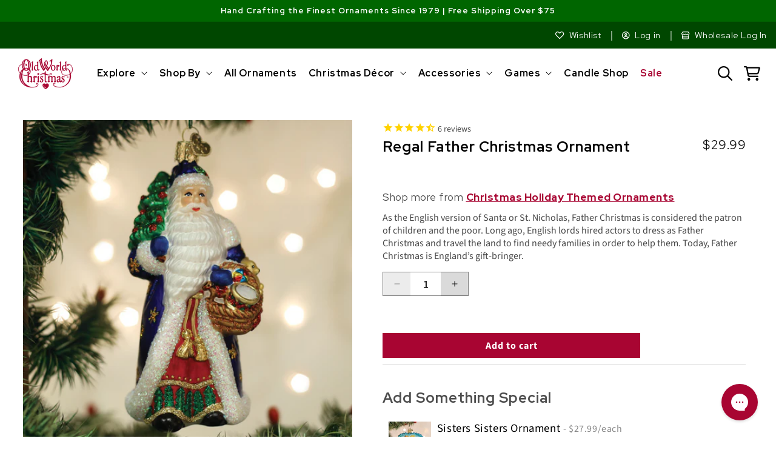

--- FILE ---
content_type: text/html; charset=utf-8
request_url: https://oldworldchristmas.com/products/regal-father-christmas-ornament
body_size: 98914
content:
<!doctype html>
<html
  class="no-js product-page"
  lang="en"
>
  <head>
    


    <meta charset="utf-8">
    <meta http-equiv="X-UA-Compatible" content="IE=edge">
    <meta name="viewport" content="width=device-width,initial-scale=1">
    <meta name="theme-color" content="">
    

    
      
           <link rel="canonical" href="https://oldworldchristmas.com/products/regal-father-christmas-ornament">
      
    
    <link rel="preconnect" href="https://cdn.shopify.com" crossorigin><link rel="icon" type="image/png" href="//oldworldchristmas.com/cdn/shop/files/favicon_3cc66866-be1c-4d47-8be3-bcf141ca8be2.png?crop=center&height=32&v=1635978375&width=32"><link rel="preconnect" href="https://fonts.shopifycdn.com" crossorigin><link rel="preconnect" href="https://fonts.googleapis.com">
    <link rel="preconnect" href="https://fonts.gstatic.com" crossorigin>
    <link
      href="https://fonts.googleapis.com/css2?family=Pinyon+Script&family=Red+Hat+Display:wght@300;400;500;600;700;800;900&family=Source+Sans+Pro:wght@300;400;600;700&family=Playfair+Display:wght@300;400;500;600;700&display=swap"
      rel="stylesheet"
    >
    <link href="//oldworldchristmas.com/cdn/shop/t/24/assets/section-collection-list.css?v=70863279319435850561680649801" rel="stylesheet" type="text/css" media="all" />
    <link href="//oldworldchristmas.com/cdn/shop/t/24/assets/component-card.css?v=120027167547816435861680649799" rel="stylesheet" type="text/css" media="all" />
    <link href="//oldworldchristmas.com/cdn/shop/t/24/assets/component-slider.css?v=111384418465749404671680649800" rel="stylesheet" type="text/css" media="all" />

    <title>
      Regal Father Christmas Ornament
 &ndash; Old World Christmas</title>

    
      <meta name="description" content="Decorate your Christmas tree with ornaments that you love! Shop this Regal Father Christmas Ornament and others from Old World Christmas, today!">
    

    

<meta property="og:site_name" content="Old World Christmas">
<meta property="og:url" content="https://oldworldchristmas.com/products/regal-father-christmas-ornament">
<meta property="og:title" content="Regal Father Christmas Ornament">
<meta property="og:type" content="product">
<meta property="og:description" content="Decorate your Christmas tree with ornaments that you love! Shop this Regal Father Christmas Ornament and others from Old World Christmas, today!"><meta property="og:image" content="http://oldworldchristmas.com/cdn/shop/products/40324_1.jpg?v=1762272824">
  <meta property="og:image:secure_url" content="https://oldworldchristmas.com/cdn/shop/products/40324_1.jpg?v=1762272824">
  <meta property="og:image:width" content="600">
  <meta property="og:image:height" content="600"><meta property="og:price:amount" content="29.99">
  <meta property="og:price:currency" content="USD"><meta name="twitter:site" content="@OldWrldChrstmas"><meta name="twitter:card" content="summary_large_image">
<meta name="twitter:title" content="Regal Father Christmas Ornament">
<meta name="twitter:description" content="Decorate your Christmas tree with ornaments that you love! Shop this Regal Father Christmas Ornament and others from Old World Christmas, today!">

    <script src="//oldworldchristmas.com/cdn/shop/t/24/assets/constants.js?v=95358004781563950421680649800" defer="defer"></script>
    <script src="//oldworldchristmas.com/cdn/shop/t/24/assets/pubsub.js?v=2921868252632587581680649801" defer="defer"></script>
    <script src="//oldworldchristmas.com/cdn/shop/t/24/assets/global.js?v=19400680328166546291729888885" defer="defer"></script>

    <script>window.performance && window.performance.mark && window.performance.mark('shopify.content_for_header.start');</script><meta id="shopify-digital-wallet" name="shopify-digital-wallet" content="/24230653/digital_wallets/dialog">
<meta name="shopify-checkout-api-token" content="671a7dfe974463546cc95275b0c27490">
<meta id="in-context-paypal-metadata" data-shop-id="24230653" data-venmo-supported="true" data-environment="production" data-locale="en_US" data-paypal-v4="true" data-currency="USD">
<link rel="alternate" type="application/json+oembed" href="https://oldworldchristmas.com/products/regal-father-christmas-ornament.oembed">
<script async="async" src="/checkouts/internal/preloads.js?locale=en-US"></script>
<link rel="preconnect" href="https://shop.app" crossorigin="anonymous">
<script async="async" src="https://shop.app/checkouts/internal/preloads.js?locale=en-US&shop_id=24230653" crossorigin="anonymous"></script>
<script id="apple-pay-shop-capabilities" type="application/json">{"shopId":24230653,"countryCode":"US","currencyCode":"USD","merchantCapabilities":["supports3DS"],"merchantId":"gid:\/\/shopify\/Shop\/24230653","merchantName":"Old World Christmas","requiredBillingContactFields":["postalAddress","email","phone"],"requiredShippingContactFields":["postalAddress","email","phone"],"shippingType":"shipping","supportedNetworks":["visa","masterCard","amex","discover","elo","jcb"],"total":{"type":"pending","label":"Old World Christmas","amount":"1.00"},"shopifyPaymentsEnabled":true,"supportsSubscriptions":true}</script>
<script id="shopify-features" type="application/json">{"accessToken":"671a7dfe974463546cc95275b0c27490","betas":["rich-media-storefront-analytics"],"domain":"oldworldchristmas.com","predictiveSearch":true,"shopId":24230653,"locale":"en"}</script>
<script>var Shopify = Shopify || {};
Shopify.shop = "old-world-christmas.myshopify.com";
Shopify.locale = "en";
Shopify.currency = {"active":"USD","rate":"1.0"};
Shopify.country = "US";
Shopify.theme = {"name":"Dawn (2023)","id":132880400577,"schema_name":"Dawn","schema_version":"9.0.0","theme_store_id":887,"role":"main"};
Shopify.theme.handle = "null";
Shopify.theme.style = {"id":null,"handle":null};
Shopify.cdnHost = "oldworldchristmas.com/cdn";
Shopify.routes = Shopify.routes || {};
Shopify.routes.root = "/";</script>
<script type="module">!function(o){(o.Shopify=o.Shopify||{}).modules=!0}(window);</script>
<script>!function(o){function n(){var o=[];function n(){o.push(Array.prototype.slice.apply(arguments))}return n.q=o,n}var t=o.Shopify=o.Shopify||{};t.loadFeatures=n(),t.autoloadFeatures=n()}(window);</script>
<script>
  window.ShopifyPay = window.ShopifyPay || {};
  window.ShopifyPay.apiHost = "shop.app\/pay";
  window.ShopifyPay.redirectState = null;
</script>
<script id="shop-js-analytics" type="application/json">{"pageType":"product"}</script>
<script defer="defer" async type="module" src="//oldworldchristmas.com/cdn/shopifycloud/shop-js/modules/v2/client.init-shop-cart-sync_BT-GjEfc.en.esm.js"></script>
<script defer="defer" async type="module" src="//oldworldchristmas.com/cdn/shopifycloud/shop-js/modules/v2/chunk.common_D58fp_Oc.esm.js"></script>
<script defer="defer" async type="module" src="//oldworldchristmas.com/cdn/shopifycloud/shop-js/modules/v2/chunk.modal_xMitdFEc.esm.js"></script>
<script type="module">
  await import("//oldworldchristmas.com/cdn/shopifycloud/shop-js/modules/v2/client.init-shop-cart-sync_BT-GjEfc.en.esm.js");
await import("//oldworldchristmas.com/cdn/shopifycloud/shop-js/modules/v2/chunk.common_D58fp_Oc.esm.js");
await import("//oldworldchristmas.com/cdn/shopifycloud/shop-js/modules/v2/chunk.modal_xMitdFEc.esm.js");

  window.Shopify.SignInWithShop?.initShopCartSync?.({"fedCMEnabled":true,"windoidEnabled":true});

</script>
<script defer="defer" async type="module" src="//oldworldchristmas.com/cdn/shopifycloud/shop-js/modules/v2/client.payment-terms_Ci9AEqFq.en.esm.js"></script>
<script defer="defer" async type="module" src="//oldworldchristmas.com/cdn/shopifycloud/shop-js/modules/v2/chunk.common_D58fp_Oc.esm.js"></script>
<script defer="defer" async type="module" src="//oldworldchristmas.com/cdn/shopifycloud/shop-js/modules/v2/chunk.modal_xMitdFEc.esm.js"></script>
<script type="module">
  await import("//oldworldchristmas.com/cdn/shopifycloud/shop-js/modules/v2/client.payment-terms_Ci9AEqFq.en.esm.js");
await import("//oldworldchristmas.com/cdn/shopifycloud/shop-js/modules/v2/chunk.common_D58fp_Oc.esm.js");
await import("//oldworldchristmas.com/cdn/shopifycloud/shop-js/modules/v2/chunk.modal_xMitdFEc.esm.js");

  
</script>
<script>
  window.Shopify = window.Shopify || {};
  if (!window.Shopify.featureAssets) window.Shopify.featureAssets = {};
  window.Shopify.featureAssets['shop-js'] = {"shop-cart-sync":["modules/v2/client.shop-cart-sync_DZOKe7Ll.en.esm.js","modules/v2/chunk.common_D58fp_Oc.esm.js","modules/v2/chunk.modal_xMitdFEc.esm.js"],"init-fed-cm":["modules/v2/client.init-fed-cm_B6oLuCjv.en.esm.js","modules/v2/chunk.common_D58fp_Oc.esm.js","modules/v2/chunk.modal_xMitdFEc.esm.js"],"shop-cash-offers":["modules/v2/client.shop-cash-offers_D2sdYoxE.en.esm.js","modules/v2/chunk.common_D58fp_Oc.esm.js","modules/v2/chunk.modal_xMitdFEc.esm.js"],"shop-login-button":["modules/v2/client.shop-login-button_QeVjl5Y3.en.esm.js","modules/v2/chunk.common_D58fp_Oc.esm.js","modules/v2/chunk.modal_xMitdFEc.esm.js"],"pay-button":["modules/v2/client.pay-button_DXTOsIq6.en.esm.js","modules/v2/chunk.common_D58fp_Oc.esm.js","modules/v2/chunk.modal_xMitdFEc.esm.js"],"shop-button":["modules/v2/client.shop-button_DQZHx9pm.en.esm.js","modules/v2/chunk.common_D58fp_Oc.esm.js","modules/v2/chunk.modal_xMitdFEc.esm.js"],"avatar":["modules/v2/client.avatar_BTnouDA3.en.esm.js"],"init-windoid":["modules/v2/client.init-windoid_CR1B-cfM.en.esm.js","modules/v2/chunk.common_D58fp_Oc.esm.js","modules/v2/chunk.modal_xMitdFEc.esm.js"],"init-shop-for-new-customer-accounts":["modules/v2/client.init-shop-for-new-customer-accounts_C_vY_xzh.en.esm.js","modules/v2/client.shop-login-button_QeVjl5Y3.en.esm.js","modules/v2/chunk.common_D58fp_Oc.esm.js","modules/v2/chunk.modal_xMitdFEc.esm.js"],"init-shop-email-lookup-coordinator":["modules/v2/client.init-shop-email-lookup-coordinator_BI7n9ZSv.en.esm.js","modules/v2/chunk.common_D58fp_Oc.esm.js","modules/v2/chunk.modal_xMitdFEc.esm.js"],"init-shop-cart-sync":["modules/v2/client.init-shop-cart-sync_BT-GjEfc.en.esm.js","modules/v2/chunk.common_D58fp_Oc.esm.js","modules/v2/chunk.modal_xMitdFEc.esm.js"],"shop-toast-manager":["modules/v2/client.shop-toast-manager_DiYdP3xc.en.esm.js","modules/v2/chunk.common_D58fp_Oc.esm.js","modules/v2/chunk.modal_xMitdFEc.esm.js"],"init-customer-accounts":["modules/v2/client.init-customer-accounts_D9ZNqS-Q.en.esm.js","modules/v2/client.shop-login-button_QeVjl5Y3.en.esm.js","modules/v2/chunk.common_D58fp_Oc.esm.js","modules/v2/chunk.modal_xMitdFEc.esm.js"],"init-customer-accounts-sign-up":["modules/v2/client.init-customer-accounts-sign-up_iGw4briv.en.esm.js","modules/v2/client.shop-login-button_QeVjl5Y3.en.esm.js","modules/v2/chunk.common_D58fp_Oc.esm.js","modules/v2/chunk.modal_xMitdFEc.esm.js"],"shop-follow-button":["modules/v2/client.shop-follow-button_CqMgW2wH.en.esm.js","modules/v2/chunk.common_D58fp_Oc.esm.js","modules/v2/chunk.modal_xMitdFEc.esm.js"],"checkout-modal":["modules/v2/client.checkout-modal_xHeaAweL.en.esm.js","modules/v2/chunk.common_D58fp_Oc.esm.js","modules/v2/chunk.modal_xMitdFEc.esm.js"],"shop-login":["modules/v2/client.shop-login_D91U-Q7h.en.esm.js","modules/v2/chunk.common_D58fp_Oc.esm.js","modules/v2/chunk.modal_xMitdFEc.esm.js"],"lead-capture":["modules/v2/client.lead-capture_BJmE1dJe.en.esm.js","modules/v2/chunk.common_D58fp_Oc.esm.js","modules/v2/chunk.modal_xMitdFEc.esm.js"],"payment-terms":["modules/v2/client.payment-terms_Ci9AEqFq.en.esm.js","modules/v2/chunk.common_D58fp_Oc.esm.js","modules/v2/chunk.modal_xMitdFEc.esm.js"]};
</script>
<script>(function() {
  var isLoaded = false;
  function asyncLoad() {
    if (isLoaded) return;
    isLoaded = true;
    var urls = ["https:\/\/formbuilder.hulkapps.com\/skeletopapp.js?shop=old-world-christmas.myshopify.com","https:\/\/ecommplugins-scripts.trustpilot.com\/v2.1\/js\/header.min.js?settings=eyJrZXkiOiJrdXRRYVB5R0tzc1dVM1pCIiwicyI6Im5vbmUifQ==\u0026v=2.5\u0026shop=old-world-christmas.myshopify.com","https:\/\/ecommplugins-trustboxsettings.trustpilot.com\/old-world-christmas.myshopify.com.js?settings=1686257986235\u0026shop=old-world-christmas.myshopify.com","https:\/\/widget.trustpilot.com\/bootstrap\/v5\/tp.widget.sync.bootstrap.min.js?shop=old-world-christmas.myshopify.com","https:\/\/cdn1.stamped.io\/files\/widget.min.js?shop=old-world-christmas.myshopify.com","https:\/\/cdn.recovermycart.com\/scripts\/keepcart\/CartJS.min.js?shop=old-world-christmas.myshopify.com\u0026shop=old-world-christmas.myshopify.com","https:\/\/cdn-bundler.nice-team.net\/app\/js\/bundler.js?shop=old-world-christmas.myshopify.com","\/\/cdn.shopify.com\/proxy\/62544b6727be8675c7f18298ce139b8ee21b1b6b6847bd088e3ec660406b887a\/s3-us-west-2.amazonaws.com\/jsstore\/a\/NXGHW0O\/reids.js?shop=old-world-christmas.myshopify.com\u0026sp-cache-control=cHVibGljLCBtYXgtYWdlPTkwMA","https:\/\/storage.nfcube.com\/instafeed-8fd3f30afbe1f7e90dc44f5f7295fbc6.js?shop=old-world-christmas.myshopify.com","\/\/cdn.shopify.com\/proxy\/2e915edc7e6ac2ea4fd83a01c4d7c092aff0f61884b988d850ed4547e1a828d8\/app.retention.com\/shopify\/shopify_app_add_to_cart_script.js?shop=old-world-christmas.myshopify.com\u0026sp-cache-control=cHVibGljLCBtYXgtYWdlPTkwMA","https:\/\/dr4qe3ddw9y32.cloudfront.net\/awin-shopify-integration-code.js?aid=114310\u0026v=shopifyApp_5.1.5\u0026ts=1742430382502\u0026shop=old-world-christmas.myshopify.com","https:\/\/cdn.rebuyengine.com\/onsite\/js\/rebuy.js?shop=old-world-christmas.myshopify.com","https:\/\/cdn.noibu.com\/collect-core.js?shop=old-world-christmas.myshopify.com","https:\/\/cdn.rebuyengine.com\/onsite\/js\/rebuy.js?shop=old-world-christmas.myshopify.com","https:\/\/cdn.rebuyengine.com\/onsite\/js\/rebuy.js?shop=old-world-christmas.myshopify.com","https:\/\/d33a6lvgbd0fej.cloudfront.net\/script_tag\/secomapp.scripttag.js?shop=old-world-christmas.myshopify.com","\/\/cdn.shopify.com\/proxy\/e058922526575b5624a27b72e9a424bda6f501d6ed416a72ed8ec74b5cbe6aa2\/d33a6lvgbd0fej.cloudfront.net\/script_tag\/secomapp.scripttag.js?shop=old-world-christmas.myshopify.com\u0026sp-cache-control=cHVibGljLCBtYXgtYWdlPTkwMA","https:\/\/cdn.rebuyengine.com\/onsite\/js\/rebuy.js?shop=old-world-christmas.myshopify.com","https:\/\/cdn.noibu.com\/collect-core.js?shop=old-world-christmas.myshopify.com","https:\/\/cdn.rebuyengine.com\/onsite\/js\/rebuy.js?shop=old-world-christmas.myshopify.com","https:\/\/cdn.rebuyengine.com\/onsite\/js\/rebuy.js?shop=old-world-christmas.myshopify.com","https:\/\/cdn.rebuyengine.com\/onsite\/js\/rebuy.js?shop=old-world-christmas.myshopify.com","https:\/\/cdn.rebuyengine.com\/onsite\/js\/rebuy.js?shop=old-world-christmas.myshopify.com"];
    for (var i = 0; i < urls.length; i++) {
      var s = document.createElement('script');
      s.type = 'text/javascript';
      s.async = true;
      s.src = urls[i];
      var x = document.getElementsByTagName('script')[0];
      x.parentNode.insertBefore(s, x);
    }
  };
  if(window.attachEvent) {
    window.attachEvent('onload', asyncLoad);
  } else {
    window.addEventListener('load', asyncLoad, false);
  }
})();</script>
<script id="__st">var __st={"a":24230653,"offset":-28800,"reqid":"14f4a401-eb35-4f9d-8356-5df4447b9b5d-1769217397","pageurl":"oldworldchristmas.com\/products\/regal-father-christmas-ornament","u":"b96bc3645b8c","p":"product","rtyp":"product","rid":7353340428481};</script>
<script>window.ShopifyPaypalV4VisibilityTracking = true;</script>
<script id="captcha-bootstrap">!function(){'use strict';const t='contact',e='account',n='new_comment',o=[[t,t],['blogs',n],['comments',n],[t,'customer']],c=[[e,'customer_login'],[e,'guest_login'],[e,'recover_customer_password'],[e,'create_customer']],r=t=>t.map((([t,e])=>`form[action*='/${t}']:not([data-nocaptcha='true']) input[name='form_type'][value='${e}']`)).join(','),a=t=>()=>t?[...document.querySelectorAll(t)].map((t=>t.form)):[];function s(){const t=[...o],e=r(t);return a(e)}const i='password',u='form_key',d=['recaptcha-v3-token','g-recaptcha-response','h-captcha-response',i],f=()=>{try{return window.sessionStorage}catch{return}},m='__shopify_v',_=t=>t.elements[u];function p(t,e,n=!1){try{const o=window.sessionStorage,c=JSON.parse(o.getItem(e)),{data:r}=function(t){const{data:e,action:n}=t;return t[m]||n?{data:e,action:n}:{data:t,action:n}}(c);for(const[e,n]of Object.entries(r))t.elements[e]&&(t.elements[e].value=n);n&&o.removeItem(e)}catch(o){console.error('form repopulation failed',{error:o})}}const l='form_type',E='cptcha';function T(t){t.dataset[E]=!0}const w=window,h=w.document,L='Shopify',v='ce_forms',y='captcha';let A=!1;((t,e)=>{const n=(g='f06e6c50-85a8-45c8-87d0-21a2b65856fe',I='https://cdn.shopify.com/shopifycloud/storefront-forms-hcaptcha/ce_storefront_forms_captcha_hcaptcha.v1.5.2.iife.js',D={infoText:'Protected by hCaptcha',privacyText:'Privacy',termsText:'Terms'},(t,e,n)=>{const o=w[L][v],c=o.bindForm;if(c)return c(t,g,e,D).then(n);var r;o.q.push([[t,g,e,D],n]),r=I,A||(h.body.append(Object.assign(h.createElement('script'),{id:'captcha-provider',async:!0,src:r})),A=!0)});var g,I,D;w[L]=w[L]||{},w[L][v]=w[L][v]||{},w[L][v].q=[],w[L][y]=w[L][y]||{},w[L][y].protect=function(t,e){n(t,void 0,e),T(t)},Object.freeze(w[L][y]),function(t,e,n,w,h,L){const[v,y,A,g]=function(t,e,n){const i=e?o:[],u=t?c:[],d=[...i,...u],f=r(d),m=r(i),_=r(d.filter((([t,e])=>n.includes(e))));return[a(f),a(m),a(_),s()]}(w,h,L),I=t=>{const e=t.target;return e instanceof HTMLFormElement?e:e&&e.form},D=t=>v().includes(t);t.addEventListener('submit',(t=>{const e=I(t);if(!e)return;const n=D(e)&&!e.dataset.hcaptchaBound&&!e.dataset.recaptchaBound,o=_(e),c=g().includes(e)&&(!o||!o.value);(n||c)&&t.preventDefault(),c&&!n&&(function(t){try{if(!f())return;!function(t){const e=f();if(!e)return;const n=_(t);if(!n)return;const o=n.value;o&&e.removeItem(o)}(t);const e=Array.from(Array(32),(()=>Math.random().toString(36)[2])).join('');!function(t,e){_(t)||t.append(Object.assign(document.createElement('input'),{type:'hidden',name:u})),t.elements[u].value=e}(t,e),function(t,e){const n=f();if(!n)return;const o=[...t.querySelectorAll(`input[type='${i}']`)].map((({name:t})=>t)),c=[...d,...o],r={};for(const[a,s]of new FormData(t).entries())c.includes(a)||(r[a]=s);n.setItem(e,JSON.stringify({[m]:1,action:t.action,data:r}))}(t,e)}catch(e){console.error('failed to persist form',e)}}(e),e.submit())}));const S=(t,e)=>{t&&!t.dataset[E]&&(n(t,e.some((e=>e===t))),T(t))};for(const o of['focusin','change'])t.addEventListener(o,(t=>{const e=I(t);D(e)&&S(e,y())}));const B=e.get('form_key'),M=e.get(l),P=B&&M;t.addEventListener('DOMContentLoaded',(()=>{const t=y();if(P)for(const e of t)e.elements[l].value===M&&p(e,B);[...new Set([...A(),...v().filter((t=>'true'===t.dataset.shopifyCaptcha))])].forEach((e=>S(e,t)))}))}(h,new URLSearchParams(w.location.search),n,t,e,['guest_login'])})(!0,!0)}();</script>
<script integrity="sha256-4kQ18oKyAcykRKYeNunJcIwy7WH5gtpwJnB7kiuLZ1E=" data-source-attribution="shopify.loadfeatures" defer="defer" src="//oldworldchristmas.com/cdn/shopifycloud/storefront/assets/storefront/load_feature-a0a9edcb.js" crossorigin="anonymous"></script>
<script crossorigin="anonymous" defer="defer" src="//oldworldchristmas.com/cdn/shopifycloud/storefront/assets/shopify_pay/storefront-65b4c6d7.js?v=20250812"></script>
<script data-source-attribution="shopify.dynamic_checkout.dynamic.init">var Shopify=Shopify||{};Shopify.PaymentButton=Shopify.PaymentButton||{isStorefrontPortableWallets:!0,init:function(){window.Shopify.PaymentButton.init=function(){};var t=document.createElement("script");t.src="https://oldworldchristmas.com/cdn/shopifycloud/portable-wallets/latest/portable-wallets.en.js",t.type="module",document.head.appendChild(t)}};
</script>
<script data-source-attribution="shopify.dynamic_checkout.buyer_consent">
  function portableWalletsHideBuyerConsent(e){var t=document.getElementById("shopify-buyer-consent"),n=document.getElementById("shopify-subscription-policy-button");t&&n&&(t.classList.add("hidden"),t.setAttribute("aria-hidden","true"),n.removeEventListener("click",e))}function portableWalletsShowBuyerConsent(e){var t=document.getElementById("shopify-buyer-consent"),n=document.getElementById("shopify-subscription-policy-button");t&&n&&(t.classList.remove("hidden"),t.removeAttribute("aria-hidden"),n.addEventListener("click",e))}window.Shopify?.PaymentButton&&(window.Shopify.PaymentButton.hideBuyerConsent=portableWalletsHideBuyerConsent,window.Shopify.PaymentButton.showBuyerConsent=portableWalletsShowBuyerConsent);
</script>
<script data-source-attribution="shopify.dynamic_checkout.cart.bootstrap">document.addEventListener("DOMContentLoaded",(function(){function t(){return document.querySelector("shopify-accelerated-checkout-cart, shopify-accelerated-checkout")}if(t())Shopify.PaymentButton.init();else{new MutationObserver((function(e,n){t()&&(Shopify.PaymentButton.init(),n.disconnect())})).observe(document.body,{childList:!0,subtree:!0})}}));
</script>
<link id="shopify-accelerated-checkout-styles" rel="stylesheet" media="screen" href="https://oldworldchristmas.com/cdn/shopifycloud/portable-wallets/latest/accelerated-checkout-backwards-compat.css" crossorigin="anonymous">
<style id="shopify-accelerated-checkout-cart">
        #shopify-buyer-consent {
  margin-top: 1em;
  display: inline-block;
  width: 100%;
}

#shopify-buyer-consent.hidden {
  display: none;
}

#shopify-subscription-policy-button {
  background: none;
  border: none;
  padding: 0;
  text-decoration: underline;
  font-size: inherit;
  cursor: pointer;
}

#shopify-subscription-policy-button::before {
  box-shadow: none;
}

      </style>
<script id="sections-script" data-sections="header" defer="defer" src="//oldworldchristmas.com/cdn/shop/t/24/compiled_assets/scripts.js?v=22269"></script>
<script>window.performance && window.performance.mark && window.performance.mark('shopify.content_for_header.end');</script>


    <style data-shopify>
      @font-face {
  font-family: "Source Sans Pro";
  font-weight: 400;
  font-style: normal;
  font-display: swap;
  src: url("//oldworldchristmas.com/cdn/fonts/source_sans_pro/sourcesanspro_n4.50ae3e156aed9a794db7e94c4d00984c7b66616c.woff2") format("woff2"),
       url("//oldworldchristmas.com/cdn/fonts/source_sans_pro/sourcesanspro_n4.d1662e048bd96ae7123e46600ff9744c0d84502d.woff") format("woff");
}

      @font-face {
  font-family: "Source Sans Pro";
  font-weight: 700;
  font-style: normal;
  font-display: swap;
  src: url("//oldworldchristmas.com/cdn/fonts/source_sans_pro/sourcesanspro_n7.41cbad1715ffa6489ec3aab1c16fda6d5bdf2235.woff2") format("woff2"),
       url("//oldworldchristmas.com/cdn/fonts/source_sans_pro/sourcesanspro_n7.01173495588557d2be0eb2bb2ecdf8e4f01cf917.woff") format("woff");
}

      @font-face {
  font-family: "Source Sans Pro";
  font-weight: 400;
  font-style: italic;
  font-display: swap;
  src: url("//oldworldchristmas.com/cdn/fonts/source_sans_pro/sourcesanspro_i4.130f29b9baa0095b80aea9236ca9ef6ab0069c67.woff2") format("woff2"),
       url("//oldworldchristmas.com/cdn/fonts/source_sans_pro/sourcesanspro_i4.6146c8c8ae7b8853ccbbc8b859fcf805016ee743.woff") format("woff");
}

      @font-face {
  font-family: "Source Sans Pro";
  font-weight: 700;
  font-style: italic;
  font-display: swap;
  src: url("//oldworldchristmas.com/cdn/fonts/source_sans_pro/sourcesanspro_i7.98bb15b3a23880a6e1d86ade6dbb197526ff768d.woff2") format("woff2"),
       url("//oldworldchristmas.com/cdn/fonts/source_sans_pro/sourcesanspro_i7.6274cea5e22a575d33653322a4399caadffb1338.woff") format("woff");
}

      @font-face {
  font-family: "Source Sans Pro";
  font-weight: 400;
  font-style: normal;
  font-display: swap;
  src: url("//oldworldchristmas.com/cdn/fonts/source_sans_pro/sourcesanspro_n4.50ae3e156aed9a794db7e94c4d00984c7b66616c.woff2") format("woff2"),
       url("//oldworldchristmas.com/cdn/fonts/source_sans_pro/sourcesanspro_n4.d1662e048bd96ae7123e46600ff9744c0d84502d.woff") format("woff");
}


      :root {
        --font-body-family: "Source Sans Pro", sans-serif;
        --font-body-style: normal;
        --font-body-weight: 400;
        --font-body-weight-bold: 700;

        --font-heading-family: "Source Sans Pro", sans-serif;
        --font-heading-style: normal;
        --font-heading-weight: 400;

        --font-body-scale: 1.0;
        --font-heading-scale: 1.0;

        --color-base-text: 18, 18, 18;
        --color-shadow: 18, 18, 18;
        --color-base-background-1: 255, 255, 255;
        --color-base-background-2: 246, 246, 246;
        --color-base-solid-button-labels: 255, 255, 255;
        --color-base-outline-button-labels: 168, 5, 50;
        --color-base-accent-1: 168, 5, 50;
        --color-base-accent-2: 0, 102, 0;
        --payment-terms-background-color: #ffffff;

        --gradient-base-background-1: #ffffff;
        --gradient-base-background-2: #f6f6f6;
        --gradient-base-accent-1: #a80532;
        --gradient-base-accent-2: #006600;

        --media-padding: px;
        --media-border-opacity: 0.05;
        --media-border-width: 0px;
        --media-radius: 0px;
        --media-shadow-opacity: 0.0;
        --media-shadow-horizontal-offset: 0px;
        --media-shadow-vertical-offset: 0px;
        --media-shadow-blur-radius: 5px;
        --media-shadow-visible: 0;

        --page-width: 130rem;
        --page-width-margin: 0rem;

        --product-card-image-padding: 0.0rem;
        --product-card-corner-radius: 0.0rem;
        --product-card-text-alignment: left;
        --product-card-border-width: 0.0rem;
        --product-card-border-opacity: 0.1;
        --product-card-shadow-opacity: 0.0;
        --product-card-shadow-visible: 0;
        --product-card-shadow-horizontal-offset: 0.0rem;
        --product-card-shadow-vertical-offset: 0.4rem;
        --product-card-shadow-blur-radius: 0.5rem;

        --collection-card-image-padding: 0.0rem;
        --collection-card-corner-radius: 0.0rem;
        --collection-card-text-alignment: right;
        --collection-card-border-width: 0.0rem;
        --collection-card-border-opacity: 0.1;
        --collection-card-shadow-opacity: 0.0;
        --collection-card-shadow-visible: 0;
        --collection-card-shadow-horizontal-offset: 0.0rem;
        --collection-card-shadow-vertical-offset: 0.4rem;
        --collection-card-shadow-blur-radius: 0.5rem;

        --blog-card-image-padding: 0.0rem;
        --blog-card-corner-radius: 0.0rem;
        --blog-card-text-alignment: left;
        --blog-card-border-width: 0.0rem;
        --blog-card-border-opacity: 0.1;
        --blog-card-shadow-opacity: 0.0;
        --blog-card-shadow-visible: 0;
        --blog-card-shadow-horizontal-offset: 0.0rem;
        --blog-card-shadow-vertical-offset: 0.4rem;
        --blog-card-shadow-blur-radius: 0.5rem;

        --badge-corner-radius: 4.0rem;

        --popup-border-width: 1px;
        --popup-border-opacity: 0.1;
        --popup-corner-radius: 0px;
        --popup-shadow-opacity: 0.0;
        --popup-shadow-horizontal-offset: 0px;
        --popup-shadow-vertical-offset: 4px;
        --popup-shadow-blur-radius: 5px;

        --drawer-border-width: 1px;
        --drawer-border-opacity: 0.1;
        --drawer-shadow-opacity: 0.0;
        --drawer-shadow-horizontal-offset: 0px;
        --drawer-shadow-vertical-offset: 4px;
        --drawer-shadow-blur-radius: 5px;

        --spacing-sections-desktop: 0px;
        --spacing-sections-mobile: 0px;

        --grid-desktop-vertical-spacing: 24px;
        --grid-desktop-horizontal-spacing: 24px;
        --grid-mobile-vertical-spacing: 12px;
        --grid-mobile-horizontal-spacing: 12px;

        --text-boxes-border-opacity: 0.1;
        --text-boxes-border-width: 0px;
        --text-boxes-radius: 0px;
        --text-boxes-shadow-opacity: 0.0;
        --text-boxes-shadow-visible: 0;
        --text-boxes-shadow-horizontal-offset: 0px;
        --text-boxes-shadow-vertical-offset: 4px;
        --text-boxes-shadow-blur-radius: 5px;

        --buttons-radius: 0px;
        --buttons-radius-outset: 0px;
        --buttons-border-width: 0px;
        --buttons-border-opacity: 1.0;
        --buttons-shadow-opacity: 0.0;
        --buttons-shadow-visible: 0;
        --buttons-shadow-horizontal-offset: 0px;
        --buttons-shadow-vertical-offset: 4px;
        --buttons-shadow-blur-radius: 5px;
        --buttons-border-offset: 0px;

        --inputs-radius: 0px;
        --inputs-border-width: 1px;
        --inputs-border-opacity: 0.55;
        --inputs-shadow-opacity: 0.0;
        --inputs-shadow-horizontal-offset: 0px;
        --inputs-margin-offset: 0px;
        --inputs-shadow-vertical-offset: 4px;
        --inputs-shadow-blur-radius: 5px;
        --inputs-radius-outset: 0px;

        --variant-pills-radius: 40px;
        --variant-pills-border-width: 1px;
        --variant-pills-border-opacity: 0.55;
        --variant-pills-shadow-opacity: 0.0;
        --variant-pills-shadow-horizontal-offset: 0px;
        --variant-pills-shadow-vertical-offset: 4px;
        --variant-pills-shadow-blur-radius: 5px;
      }

      *,
      *::before,
      *::after {
        box-sizing: inherit;
      }

      html {
        box-sizing: border-box;
        font-size: calc(var(--font-body-scale) * 62.5%);
        height: 100%;
      }

      body {
        display: grid;
        grid-template-rows: auto auto 1fr auto;
        grid-template-columns: 100%;
        min-height: 100%;
        margin: 0;
        font-size: 1.5rem;
        letter-spacing: 0.06rem;
        line-height: calc(1 + 0.8 / var(--font-body-scale));
        font-family: var(--font-body-family);
        font-style: var(--font-body-style);
        font-weight: var(--font-body-weight);
      }

      @media screen and (min-width: 750px) {
        body {
          font-size: 1.6rem;
        }
      }
    </style>

    <link href="//oldworldchristmas.com/cdn/shop/t/24/assets/base.css?v=35247547622985655151760456728" rel="stylesheet" type="text/css" media="all" />
<link rel="preload" as="font" href="//oldworldchristmas.com/cdn/fonts/source_sans_pro/sourcesanspro_n4.50ae3e156aed9a794db7e94c4d00984c7b66616c.woff2" type="font/woff2" crossorigin><link rel="preload" as="font" href="//oldworldchristmas.com/cdn/fonts/source_sans_pro/sourcesanspro_n4.50ae3e156aed9a794db7e94c4d00984c7b66616c.woff2" type="font/woff2" crossorigin><script>
      document.documentElement.className = document.documentElement.className.replace('no-js', 'js');
      if (Shopify.designMode) {
        document.documentElement.classList.add('shopify-design-mode');
      }
    </script>

    <link rel="stylesheet" href="//oldworldchristmas.com/cdn/shop/t/24/assets/custom.css?v=161336769738544841171758048685">
    <link rel="stylesheet" href="//oldworldchristmas.com/cdn/shop/t/24/assets/slick.css?v=98340474046176884051689981927">
    <link rel="stylesheet" href="//oldworldchristmas.com/cdn/shop/t/24/assets/slick-theme.css?v=184185319772705044871729624830">

    <script
      src="https://code.jquery.com/jquery-3.6.4.min.js"
      integrity="sha256-oP6HI9z1XaZNBrJURtCoUT5SUnxFr8s3BzRl+cbzUq8="
      crossorigin="anonymous"
    ></script>

    <script>
      // Acc
      $(document).on("click", ".naccs .menu div", function() {
      	var numberIndex = $(this).index();

      	if (!$(this).is("active")) {
      		$(".naccs .menu div").removeClass("active");
      		$(".naccs ul li").removeClass("active");

      		$(this).addClass("active");
      		$(".naccs ul").find("li:eq(" + numberIndex + ")").addClass("active");

      		var listItemHeight = $(".naccs ul")
      			.find("li:eq(" + numberIndex + ")")
      			.innerHeight();
      		$(".naccs ul").height(listItemHeight + "px");
      	}
      });
    </script>

  
    <!-- Hotjar Tracking Code for https://oldworldchristmas.com/ -->
    <script>
      (function(h,o,t,j,a,r){
          h.hj=h.hj||function(){(h.hj.q=h.hj.q||[]).push(arguments)};
          h._hjSettings={hjid:2682112,hjsv:6};
          a=o.getElementsByTagName('head')[0];
          r=o.createElement('script');r.async=1;
          r.src=t+h._hjSettings.hjid+j+h._hjSettings.hjsv;
          a.appendChild(r);
      })(window,document,'https://static.hotjar.com/c/hotjar-','.js?sv=');
    </script>

    <!-- Google Search Console Verification Tag - DO NOT REMOVE -->
    <meta name="google-site-verification" content="GCfrZG-ZJbEg_GeLkrZA9bpD_7zMt-D3CK5jsXmIzwk">

    <!-- Google Tag Manager -->
    <script>
      (function(w,d,s,l,i){w[l]=w[l]||[];w[l].push({'gtm.start':
      new Date().getTime(),event:'gtm.js'});var f=d.getElementsByTagName(s)[0],
      j=d.createElement(s),dl=l!='dataLayer'?'&l='+l:'';j.async=true;j.src=
      'https://www.googletagmanager.com/gtm.js?id='+i+dl;f.parentNode.insertBefore(j,f);
      })(window,document,'script','dataLayer','GTM-5SCSPPW');
    </script>
    <!-- End Google Tag Manager -->

    <!-- Customize BL-->
      <script type="text/javascript" src="https://apps-shopify.ipblocker.io/s/api/file/rigorously-script.js?shop=old-world-christmas.myshopify.com"></script>
    <!-- End Customize BL-->

  <!-- BEGIN app block: shopify://apps/gorgias-live-chat-helpdesk/blocks/gorgias/a66db725-7b96-4e3f-916e-6c8e6f87aaaa -->
<script defer data-gorgias-loader-chat src="https://config.gorgias.chat/bundle-loader/shopify/old-world-christmas.myshopify.com"></script>


<script defer data-gorgias-loader-convert  src="https://content.9gtb.com/loader.js"></script>


<script defer data-gorgias-loader-mailto-replace  src="https://config.gorgias.help/api/contact-forms/replace-mailto-script.js?shopName=old-world-christmas"></script>


<!-- END app block --><!-- BEGIN app block: shopify://apps/hulk-form-builder/blocks/app-embed/b6b8dd14-356b-4725-a4ed-77232212b3c3 --><!-- BEGIN app snippet: hulkapps-formbuilder-theme-ext --><script type="text/javascript">
  
  if (typeof window.formbuilder_customer != "object") {
        window.formbuilder_customer = {}
  }

  window.hulkFormBuilder = {
    form_data: {"form_FcMG-gFBDu_3kcR1CoieKg":{"uuid":"FcMG-gFBDu_3kcR1CoieKg","form_name":"Full Dealer Application","form_data":{"div_back_gradient_1":"#fff","div_back_gradient_2":"#fff","back_color":"#e0dcd4","form_title":"","form_submit":"SUBMIT APPLICATION","after_submit":"clearAndAllow","after_submit_msg":"","captcha_enable":"no","label_style":"blockLabels","input_border_radius":"2","back_type":"color","input_back_color":"#fff","input_back_color_hover":"#fff","back_shadow":"none","label_font_clr":"#333333","input_font_clr":"#333333","button_align":"fullBtn","button_clr":"#fff","button_back_clr":"#a72b2b","button_border_radius":"10","form_width":"600px","form_border_size":"6","form_border_clr":"#af1919","form_border_radius":"30","label_font_size":"14","input_font_size":"12","button_font_size":"20","form_padding":"35","input_border_color":"#ccc","input_border_color_hover":"#ccc","btn_border_clr":"#333333","btn_border_size":"1","form_name":"Full Dealer Application","":"mbertucci@oldworldchristmas.com","form_emails":"jmurphy@oldworldchristmas.com,klynch@oldworldchristmas.com,klynch@oldworldchristmas.onmicrosoft.com,mbertucci@oldworldchristmas.com","form_description":"\u003cp\u003eOld World Christmas requires that all new dealers complete a dealer application prior to gaining full access to wholesale site. Once your application is complete it takes\u0026nbsp;approximately 2-3 days to review the application and make a decision.\u003c\/p\u003e\n\n\u003cp\u003e\u003cstrong\u003eTo save your time and ours, all retailers must:\u003c\/strong\u003e\u003c\/p\u003e\n\n\u003cp\u003e\u003cstrong\u003e*Have a brick and mortor storefront and provide the physical address. For online only retailers your web address must be provided. (website cannot be \u0026quot;under construction\u0026quot;)\u003c\/strong\u003e\u003c\/p\u003e\n\n\u003cp\u003e\u003cstrong\u003e*Not sell in shared spaces: temporay locations, flea markets, antique malls, etc.\u003c\/strong\u003e\u003c\/p\u003e\n\n\u003cp\u003e\u003cstrong\u003e*All US retailers must provide a resale certificate for all locations. \u003c\/strong\u003e\u003c\/p\u003e\n\n\u003cp\u003eIf you have any questions please email\u003c\/p\u003e\n\n\u003cp\u003e\u003ca href=\"mailto:customerservice@oldworldchristmas.com?subject=Dealer%20Application%20Question\"\u003ecustomerservice@oldworldchristmas.com\u003c\/a\u003e.\u003c\/p\u003e\n","admin_email_subject":"","send_response":"no","notification_email_send":true,"image_url":"https:\/\/form-builder-by-hulkapps.s3.amazonaws.com\/uploads\/old-world-christmas.myshopify.com\/backend_image\/45th_Anniversay.png","formElements":[{"Conditions":{},"type":"text","position":0,"label":"Company Name","required":"yes","page_number":1},{"Conditions":{},"type":"select","position":1,"label":"Company Type","halfwidth":"yes","required":"no","values":"General Gift \u0026 Retail\nYear Round Christmas Store\nOnline Store Only\nGarden Center\nFloral\nKitchen Specialty \/ GC\nSummer Seasonal\nAntique\nCustom Ornament Design\nMuseum\nFurniture\nMail Order\nCorporate Gifts\nOther","elementCost":{},"page_number":1},{"Conditions":{},"type":"text","position":2,"label":"Company Website Address or URL","halfwidth":"yes","page_number":1},{"Conditions":{},"type":"text","position":3,"label":"Physical Address","page_number":1,"required":"yes"},{"Conditions":{},"type":"text","position":4,"label":"City","halfwidth":"yes","required":"yes","page_number":1},{"Conditions":{},"type":"text","position":5,"label":"State","required":"yes","halfwidth":"yes","page_number":1},{"Conditions":{},"type":"text","position":6,"label":"Zip Code","halfwidth":"yes","required":"yes","page_number":1},{"Conditions":{},"type":"text","position":7,"label":"Country","halfwidth":"yes","required":"yes","page_number":1},{"Conditions":{},"type":"multipleCheckbox","position":8,"label":"This address is:","values":"Storefront address\nWarehouse address\nHome address","elementCost":{},"required":"yes","page_number":1},{"Conditions":{},"type":"text","position":9,"label":"Business Phone","required":"yes","halfwidth":"yes","page_number":1},{"Conditions":{},"type":"text","position":10,"label":"Business Tax ID","halfwidth":"no","page_number":1},{"Conditions":{},"type":"file","position":11,"label":"Upload your Wholesale Sales Tax Exemption Certificate","imageMultiple":"yes","required":"yes","halfwidth":"no","page_number":1},{"Conditions":{},"type":"text","position":12,"label":"Authorized Buyer First Name","halfwidth":"yes","required":"yes","page_number":1},{"Conditions":{},"type":"text","position":13,"label":"Authorized Buyer Last Name","halfwidth":"yes","required":"yes","page_number":1},{"Conditions":{},"type":"email","position":14,"required":"yes","email_confirm":"no","label":"E-Mail (Please use the same e-mail used to create your account)","page_number":1},{"Conditions":{},"type":"select","position":15,"label":"Do you sell on Amazon?","halfwidth":"yes","required":"yes","values":"Yes\nNo\n","elementCost":{},"page_number":1},{"Conditions":{"SelectedElemenet":"Do you sell on Amazon?","SelectedElemenetCount":15,"SelectedValue":"Yes"},"type":"text","position":16,"label":"Amazon Marketplace storefront name with link to storefront","halfwidth":"no","required":"yes","page_number":1},{"Conditions":{},"type":"select","position":17,"label":"Sign me up for Paperless Billing (Invoices \u0026 Statements only)","required":"yes","values":"Yes\nNo","elementCost":{},"page_number":1,"other_value":"no","halfwidth":"no"},{"Conditions":{"SelectedElemenet":"Sign me up for Paperless Billing (Invoices \u0026 Statements only)","SelectedElemenetCount":17,"SelectedValue":"Yes"},"type":"text","position":18,"label":"Email address for Paperless Billing ","page_number":1,"required":"yes"}]},"is_spam_form":false,"shop_uuid":"jt2mdenqFtC_YK_ysQckYQ","shop_timezone":"America\/Los_Angeles","shop_id":18382,"shop_is_after_submit_enabled":true,"shop_shopify_plan":"shopify_plus","shop_shopify_domain":"old-world-christmas.myshopify.com","shop_remove_watermark":false,"shop_created_at":"2019-03-13T18:46:37.542-05:00"},"form_MF6fbFbMK5zMeJcx3F-rDg":{"uuid":"MF6fbFbMK5zMeJcx3F-rDg","form_name":"Show Appointment Upload","form_data":{"div_back_gradient_1":"#fff","div_back_gradient_2":"#fff","back_color":"#a80532","form_title":"\u003ch4\u003e\u003cspan style=\"color:#ffffff;\"\u003e\u003cstrong\u003eShow Appointment Upload\u003c\/strong\u003e\u003c\/span\u003e\u003c\/h4\u003e\n","form_submit":"Submit","after_submit":"hideAndmessage","after_submit_msg":"\u003cdiv style=\"background:#eeeeee;border:1px solid #cccccc;padding:5px 10px;\"\u003e\n\u003cp\u003e\u003cstrong\u003eThank you for your submission.\u003c\/strong\u003e\u003c\/p\u003e\n\n\u003cp\u003e\u003cstrong\u003eJoe Murphy\u003c\/strong\u003e\u003c\/p\u003e\n\n\u003cp\u003e\u003cstrong\u003eVP of Sales Old World Christmas\u003c\/strong\u003e\u003c\/p\u003e\n\u003c\/div\u003e\n","captcha_enable":"no","label_style":"inlineLabels","input_border_radius":"2","back_type":"color","input_back_color":"#fff","input_back_color_hover":"#fff","back_shadow":"none","label_font_clr":"#222222","input_font_clr":"#a80532","button_align":"fullBtn","button_clr":"#a80532","button_back_clr":"#ffffff","button_border_radius":"2","form_width":"600px","form_border_size":"3","form_border_clr":"#222222","form_border_radius":"3","label_font_size":"14","input_font_size":"12","button_font_size":"16","form_padding":"20","input_border_color":"#ccc","input_border_color_hover":"#ccc","btn_border_clr":"#333333","btn_border_size":"1","form_name":"Show Appointment Upload","":"jmurphy@oldworldchristmas.com","form_access_message":"\u003cp\u003ePlease login to access the form\u003cbr\u003eDo not have an account? Create account\u003c\/p\u003e","input_placeholder_clr":"#222222","form_banner_alignment":"center","formElements":[{"type":"text","position":0,"label":"First Name","customClass":"","halfwidth":"yes","Conditions":{},"required":"yes","page_number":1},{"type":"text","position":1,"label":"Last Name","halfwidth":"yes","Conditions":{},"required":"yes","page_number":1},{"type":"email","position":2,"label":"Email","required":"yes","email_confirm":"yes","Conditions":{},"page_number":1},{"type":"textarea","position":3,"label":"Message","required":"no","Conditions":{},"page_number":1},{"Conditions":{},"type":"file","position":4,"label":"Upload Show Appointments (Excel)","imageMultiple":"yes","enable_drag_and_drop":"yes","page_number":1}]},"is_spam_form":false,"shop_uuid":"jt2mdenqFtC_YK_ysQckYQ","shop_timezone":"America\/Los_Angeles","shop_id":18382,"shop_is_after_submit_enabled":true,"shop_shopify_plan":"Shopify Plus","shop_shopify_domain":"old-world-christmas.myshopify.com"}},
    shop_data: {"shop_jt2mdenqFtC_YK_ysQckYQ":{"shop_uuid":"jt2mdenqFtC_YK_ysQckYQ","shop_timezone":"America\/Los_Angeles","shop_id":18382,"shop_is_after_submit_enabled":true,"shop_shopify_plan":"Shopify Plus","shop_shopify_domain":"old-world-christmas.myshopify.com","shop_created_at":"2019-03-13T18:46:37.542-05:00","is_skip_metafield":false,"shop_deleted":false,"shop_disabled":false}},
    settings_data: {"shop_settings":{"shop_customise_msgs":[],"default_customise_msgs":{"is_required":"is required","thank_you":"Thank you! The form was submitted successfully.","processing":"Processing...","valid_data":"Please provide valid data","valid_email":"Provide valid email format","valid_tags":"HTML Tags are not allowed","valid_phone":"Provide valid phone number","valid_captcha":"Please provide valid captcha response","valid_url":"Provide valid URL","only_number_alloud":"Provide valid number in","number_less":"must be less than","number_more":"must be more than","image_must_less":"Image must be less than 20MB","image_number":"Images allowed","image_extension":"Invalid extension! Please provide image file","error_image_upload":"Error in image upload. Please try again.","error_file_upload":"Error in file upload. Please try again.","your_response":"Your response","error_form_submit":"Error occur.Please try again after sometime.","email_submitted":"Form with this email is already submitted","invalid_email_by_zerobounce":"The email address you entered appears to be invalid. Please check it and try again.","download_file":"Download file","card_details_invalid":"Your card details are invalid","card_details":"Card details","please_enter_card_details":"Please enter card details","card_number":"Card number","exp_mm":"Exp MM","exp_yy":"Exp YY","crd_cvc":"CVV","payment_value":"Payment amount","please_enter_payment_amount":"Please enter payment amount","address1":"Address line 1","address2":"Address line 2","city":"City","province":"Province","zipcode":"Zip code","country":"Country","blocked_domain":"This form does not accept addresses from","file_must_less":"File must be less than 20MB","file_extension":"Invalid extension! Please provide file","only_file_number_alloud":"files allowed","previous":"Previous","next":"Next","must_have_a_input":"Please enter at least one field.","please_enter_required_data":"Please enter required data","atleast_one_special_char":"Include at least one special character","atleast_one_lowercase_char":"Include at least one lowercase character","atleast_one_uppercase_char":"Include at least one uppercase character","atleast_one_number":"Include at least one number","must_have_8_chars":"Must have 8 characters long","be_between_8_and_12_chars":"Be between 8 and 12 characters long","please_select":"Please Select","phone_submitted":"Form with this phone number is already submitted","user_res_parse_error":"Error while submitting the form","valid_same_values":"values must be same","product_choice_clear_selection":"Clear Selection","picture_choice_clear_selection":"Clear Selection","remove_all_for_file_image_upload":"Remove All","invalid_file_type_for_image_upload":"You can't upload files of this type.","invalid_file_type_for_signature_upload":"You can't upload files of this type.","max_files_exceeded_for_file_upload":"You can not upload any more files.","max_files_exceeded_for_image_upload":"You can not upload any more files.","file_already_exist":"File already uploaded","max_limit_exceed":"You have added the maximum number of text fields.","cancel_upload_for_file_upload":"Cancel upload","cancel_upload_for_image_upload":"Cancel upload","cancel_upload_for_signature_upload":"Cancel upload"},"shop_blocked_domains":[]}},
    features_data: {"shop_plan_features":{"shop_plan_features":["unlimited-forms","full-design-customization","export-form-submissions","multiple-recipients-for-form-submissions","multiple-admin-notifications","enable-captcha","unlimited-file-uploads","save-submitted-form-data","set-auto-response-message","conditional-logic","form-banner","save-as-draft-facility","include-user-response-in-admin-email","disable-form-submission","file-upload"]}},
    shop: null,
    shop_id: null,
    plan_features: null,
    validateDoubleQuotes: false,
    assets: {
      extraFunctions: "https://cdn.shopify.com/extensions/019bb5ee-ec40-7527-955d-c1b8751eb060/form-builder-by-hulkapps-50/assets/extra-functions.js",
      extraStyles: "https://cdn.shopify.com/extensions/019bb5ee-ec40-7527-955d-c1b8751eb060/form-builder-by-hulkapps-50/assets/extra-styles.css",
      bootstrapStyles: "https://cdn.shopify.com/extensions/019bb5ee-ec40-7527-955d-c1b8751eb060/form-builder-by-hulkapps-50/assets/theme-app-extension-bootstrap.css"
    },
    translations: {
      htmlTagNotAllowed: "HTML Tags are not allowed",
      sqlQueryNotAllowed: "SQL Queries are not allowed",
      doubleQuoteNotAllowed: "Double quotes are not allowed",
      vorwerkHttpWwwNotAllowed: "The words \u0026#39;http\u0026#39; and \u0026#39;www\u0026#39; are not allowed. Please remove them and try again.",
      maxTextFieldsReached: "You have added the maximum number of text fields.",
      avoidNegativeWords: "Avoid negative words: Don\u0026#39;t use negative words in your contact message.",
      customDesignOnly: "This form is for custom designs requests. For general inquiries please contact our team at info@stagheaddesigns.com",
      zerobounceApiErrorMsg: "We couldn\u0026#39;t verify your email due to a technical issue. Please try again later.",
    }

  }

  

  window.FbThemeAppExtSettingsHash = {}
  
</script><!-- END app snippet --><!-- END app block --><!-- BEGIN app block: shopify://apps/tipo-related-products/blocks/app-embed/75cf2d86-3988-45e7-8f28-ada23c99704f --><script type="text/javascript">
  
    
    
    var Globo = Globo || {};
    window.Globo.RelatedProducts = window.Globo.RelatedProducts || {}; window.moneyFormat = "${{amount}}"; window.shopCurrency = "USD";
    window.globoRelatedProductsConfig = {
      __webpack_public_path__ : "https://cdn.shopify.com/extensions/019a6293-eea2-75db-9d64-cc7878a1288f/related-test-cli3-121/assets/", apiUrl: "https://related-products.globo.io/api", alternateApiUrl: "https://related-products.globo.io",
      shop: "old-world-christmas.myshopify.com", domain: "oldworldchristmas.com",themeOs20: true, page: 'product',
      customer:null,
      urls:  { search: "\/search", collection: "\/collections" },
      translation: {"add_to_cart":"Add to cart","added_to_cart":"Added to cart","add_selected_to_cart":"Add selected to cart","added_selected_to_cart":"Added selected to cart","sale":"Sale","total_price":"Total price:","this_item":"This item:","sold_out":"Sold out"},
      settings: {"hidewatermark":false,"redirect":true,"new_tab":false,"image_ratio":"350:350","hidden_tags":null,"exclude_tags":null,"hidden_collections":[{"id":"33198702615","title":"Collegiate Christmas Ornaments","handle":"collegiate-christmas-ornaments","image":"https:\/\/cdn.shopify.com\/s\/files\/1\/2423\/0653\/collections\/CLC_banner_1920x285_d0a1af1f-3826-4fa5-a07d-edb8a6a5227d.jpg?v=1601653133"},{"id":"159681380375","title":"Web Specials","handle":"closeout","image":null}],"carousel_autoplay":false,"carousel_disable_in_mobile":false,"carousel_items":5,"discount":{"enable":false,"condition":"any","type":"percentage","value":10},"sold_out":false,"carousel_loop":false,"carousel_rtl":false,"visible_tags":null},
      boughtTogetherIds: {},
      trendingProducts: [10621509796033,6874167541953,7053259800769,1358387413015,1470228594711,1358390001687,7577692668097,6874167705793,7577692930241,10151916110017,7577692143809,7353337020609,10657248248001,10793387557057,7577698992321,656083582999,7353339314369,7353339379905,10832903471297,10832905240769,7647311200449,10832904913089,1358391672855,1358391279639,4342598598679,656082173975,10537353969857,656079257623,1358381514775,1509478301719,1358379679767,4342594011159,7000259526849,7577693552833,4342609477655,7577691685057,7577694044353,7577692897473,1358393081879,7000266801345,656080076823,4326199722007,1358385807383,656075718679,1358386167831,7353339576513,6887727857857,6952903409857,656086990871,4333320208407],
      productBoughtTogether: {"type":"product_bought_together","enable":false,"title":{"text":"Bought together","color":"#212121","fontSize":"25","align":"left"},"limit":10,"maxWidth":1170,"conditions":[{"id":"bought_together","name":"Bought together","status":1},{"id":"manual","name":"Manual","status":1},{"id":"vendor","name":"Same current product vendor","status":1,"type":"same"},{"id":"type","name":"Same current product type","position":3,"status":1,"type":"same"},{"id":"collection","name":"Same current product collection","status":1,"type":"same"},{"id":"tags","name":"Same current product tags","status":1,"type":"same"},{"id":"global","name":"Products Tagged By \"Recommendation\"","status":1}],"template":{"id":"2","elements":["price","addToCartBtn","variantSelector","saleLabel"],"productTitle":{"fontSize":"15","color":"#212121"},"productPrice":{"fontSize":"14","color":"#212121"},"productOldPrice":{"fontSize":16,"color":"#919191"},"button":{"fontSize":"14","color":"#ffffff","backgroundColor":"#212121"},"saleLabel":{"color":"#fff","backgroundColor":"#c00000"},"this_item":true},"random":false,"subtitle":{"text":null,"color":"#000000","fontSize":18},"selected":true,"discount":true},
      productRelated: {"type":"product_related","enable":false,"title":{"text":"You May Also Like","color":"#212121","fontSize":"25","align":"center"},"limit":6,"maxWidth":1170,"conditions":[{"id":"manual","name":"Manual","status":0},{"id":"bought_together","name":"Bought together","status":0},{"id":"vendor","name":"Same current product vendor","status":0,"type":"same"},{"id":"type","name":"Same current product type","position":3,"status":0,"type":"same"},{"id":"collection","name":"Same current product collection","status":0,"type":"same"},{"id":"tags","name":"Same current product tags","status":1,"type":"same"},{"id":"global","name":"Products Tagged By \"Recommendation\"","status":0}],"template":{"id":"1","elements":["price","addToCartBtn","variantSelector","saleLabel"],"productTitle":{"fontSize":"15","color":"#212121"},"productPrice":{"fontSize":"14","color":"#212121"},"productOldPrice":{"fontSize":16,"color":"#919191"},"button":{"fontSize":"14","color":"#ffffff","backgroundColor":"#212121"},"saleLabel":{"color":"#fff","backgroundColor":"#c00000"}},"random":false,"subtitle":{"text":null,"color":"#000000","fontSize":18},"selected":true,"discount":true},
      cart: {"type":"cart","enable":false,"title":{"text":"You Might Also Like","color":"#212121","fontSize":"20","align":"center"},"limit":6,"maxWidth":1170,"conditions":[{"id":"manual","name":"Manual","status":1},{"id":"bought_together","name":"Bought together","status":1},{"id":"tags","name":"Same current product tags","status":1,"type":"same"},{"id":"global","name":"Products Tagged By \"Recommendation\"","status":1}],"template":{"id":"1","elements":["price","addToCartBtn","variantSelector","saleLabel"],"productTitle":{"fontSize":"14","color":"#212121"},"productPrice":{"fontSize":"14","color":"#212121"},"productOldPrice":{"fontSize":16,"color":"#919191"},"button":{"fontSize":"15","color":"#ffffff","backgroundColor":"#212121"},"saleLabel":{"color":"#fff","backgroundColor":"#c00000"}},"random":false,"subtitle":{"text":null,"color":"#000000","fontSize":18},"selected":true,"discount":true},
      basis_collection_handle: 'globo_basis_collection',
      widgets: [{"id":11537,"title":{"trans":[],"text":"You May Also Like","color":"#000000","fontSize":"25","align":"center"},"subtitle":{"trans":[],"text":null,"color":"#000000","fontSize":"18"},"when":null,"conditions":{"type":"best_selling"},"template":{"id":"1","elements":["price","addToCartBtn","variantSelector","saleLabel"],"productTitle":{"fontSize":"15","color":"#111111"},"productPrice":{"fontSize":"14","color":"#B12704"},"productOldPrice":{"fontSize":"14","color":"#989898"},"button":{"fontSize":"14","color":"#ffffff","backgroundColor":"#6371c7"},"saleLabel":{"color":"#fff","backgroundColor":"#c00000"},"selected":true,"this_item":true,"customCarousel":{"large":"4","small":"3","tablet":"2","mobile":"2"}},"positions":["other"],"maxWidth":1170,"limit":10,"random":0,"discount":0,"sort":0,"enable":1,"type":"widget"},{"id":11535,"title":{"trans":[],"text":"You May Also Like","color":"#000000","fontSize":"25","align":"center"},"subtitle":{"trans":[],"text":null,"color":"#000000","fontSize":"18"},"when":null,"conditions":{"type":["best_selling"],"condition":null},"template":{"id":"1","elements":["price","addToCartBtn","variantSelector","saleLabel"],"productTitle":{"fontSize":"15","color":"#111111"},"productPrice":{"fontSize":"14","color":"#B12704"},"productOldPrice":{"fontSize":"14","color":"#989898"},"button":{"fontSize":"14","color":"#ffffff","backgroundColor":"#6371c7"},"saleLabel":{"color":"#fff","backgroundColor":"#c00000"},"selected":true,"this_item":true,"customCarousel":{"large":"4","small":"3","tablet":"2","mobile":"2"}},"positions":["other"],"maxWidth":280,"limit":10,"random":0,"discount":0,"sort":0,"enable":1,"type":"widget"}],
      offers: [],
      view_name: 'globo.alsobought', cart_properties_name: '_bundle', upsell_properties_name: '_upsell_bundle',
      discounted_ids: [],discount_min_amount: 0,offerdiscounted_ids: [],offerdiscount_min_amount: 0,data: { ids: ["7353340428481"],handles: ["regal-father-christmas-ornament"], title : "Regal Father Christmas Ornament", vendors: ["Kasa World Ltd"], types: [""], tags: ["Christmas","ornaments","Santas","spo-default","spo-disabled","spo-notify-me-disabled","Standard","Traditional"], collections: [] },
        
        product: {id: "7353340428481", title: "Regal Father Christmas Ornament", handle: "regal-father-christmas-ornament", price: 2999, compare_at_price: null, images: ["//oldworldchristmas.com/cdn/shop/products/40324_1.jpg?v=1762272824"], variants: [{"id":41930843979969,"title":"5.5 X 2.75 X 2.75 \/ 40324","option1":"5.5 X 2.75 X 2.75","option2":"40324","option3":null,"sku":"40324","requires_shipping":true,"taxable":true,"featured_image":null,"available":true,"name":"Regal Father Christmas Ornament - 5.5 X 2.75 X 2.75 \/ 40324","public_title":"5.5 X 2.75 X 2.75 \/ 40324","options":["5.5 X 2.75 X 2.75","40324"],"price":2999,"weight":170,"compare_at_price":null,"inventory_quantity":98,"inventory_management":"shopify","inventory_policy":"deny","barcode":"729343403247","requires_selling_plan":false,"selling_plan_allocations":[],"quantity_rule":{"min":1,"max":null,"increment":1}}], available: true, vendor: "Kasa World Ltd", product_type: "", tags: ["Christmas","ornaments","Santas","spo-default","spo-disabled","spo-notify-me-disabled","Standard","Traditional"], published_at:"2022-10-19 13:03:46 -0700"},cartdata:{ ids: [],handles: [], vendors: [], types: [], tags: [], collections: [] },upselldatas:{},cartitems:[],cartitemhandles: [],manualCollectionsDatas: {},layouts: [],
      no_image_url: "https://cdn.shopify.com/s/images/admin/no-image-large.gif",
      manualRecommendations:[], manualVendors:[], manualTags:[], manualProductTypes:[], manualCollections:[],
      app_version : 2,
      collection_handle: "", curPlan :  "FREE" ,
    };
    globoRelatedProductsConfig.data.collections = globoRelatedProductsConfig.data.collections.concat(["shop-other-holidays","shop-all-occasions","christmas-holiday-themed-ornaments","d2c-products","traditional-glass-ornaments","globo_basis_collection","santa-ornaments","christmas-ornaments","shop-by-holiday","shop-by-interest","shop-by-occasion","shop-by-style","special-occasion-ornaments","traditional-christmas-ornaments"]);globoRelatedProductsConfig.boughtTogetherIds[7353340428481] = false;globoRelatedProductsConfig.upselldatas[7353340428481] = { title: "Regal Father Christmas Ornament", collections :["shop-other-holidays","shop-all-occasions","christmas-holiday-themed-ornaments","d2c-products","traditional-glass-ornaments","globo_basis_collection","santa-ornaments","christmas-ornaments","shop-by-holiday","shop-by-interest","shop-by-occasion","shop-by-style","special-occasion-ornaments","traditional-christmas-ornaments"], tags:["Christmas","ornaments","Santas","spo-default","spo-disabled","spo-notify-me-disabled","Standard","Traditional"], product_type:""};
</script>
<style>
  
    
    
    
    
    
    

    
  
    
    
    
    
    
    

    
  
</style>
<script>
  document.addEventListener('DOMContentLoaded', function () {
    document.querySelectorAll('[class*=globo_widget_]').forEach(function (el) {
      if (el.clientWidth < 600) {
        el.classList.add('globo_widget_mobile');
      }
    });
  });
</script>

<!-- BEGIN app snippet: globo-alsobought-style -->
<style>
    .ga-products-box .ga-product_image:after{padding-top:100%;}
    @media only screen and (max-width:749px){.return-link-wrapper{margin-bottom:0 !important;}}
    
        
        
            
                
                
                  .ga-products-box .ga-product_image:after{padding-top:100.0%;}
                
            
        
    
    
#ga-product_bought_together{max-width:1170px;margin:15px auto} #ga-product_bought_together h2{color:#212121;font-size:25px;text-align:left} #ga-product_bought_together .ga-subtitle{color:#212121;font-size:18px;text-align:left} #ga-product_bought_together .ga-product_title, #ga-product_bought_together select.ga-product_variant_select{color:#212121;font-size:15px} #ga-product_bought_together span.ga-product_price{color:#212121;font-size:14px} #ga-product_bought_together .ga-product_oldprice{color:#919191;font-size:14px} #ga-product_bought_together button.ga-product_addtocart, #ga-product_bought_together button.ga-addalltocart{color:#fff;background-color:#212121;font-size:14px} #ga-product_bought_together .ga-label_sale{color:#fff;background-color:#c00000} #ga-product_related{max-width:1170px;margin:15px auto} #ga-product_related h2{color:#212121;font-size:25px;text-align:center} #ga-product_related .ga-subtitle{color:#212121;font-size:18px;text-align:center} #ga-product_related .ga-product_title, #ga-product_related select.ga-product_variant_select{color:#212121;font-size:15px} #ga-product_related span.ga-product_price{color:#212121;font-size:14px} #ga-product_related .ga-product_oldprice{color:#919191;font-size:14px} #ga-product_related button.ga-product_addtocart, #ga-product_related button.ga-addalltocart{color:#fff;background-color:#212121;font-size:14px} #ga-product_related .ga-label_sale{color:#fff;background-color:#c00000}
        
            #ga-cart{max-width:1170px;margin:15px auto} #ga-cart h2{color:#212121;font-size:20px;text-align:left} #ga-cart .ga-subtitle{color:#212121;font-size:16px;text-align:left} #ga-cart .ga-product_title, #ga-cart select.ga-product_variant_select{color:#212121;font-size:14px} #ga-cart span.ga-product_price{color:#212121;font-size:14px} #ga-cart .ga-product_oldprice{color:#919191;font-size:14px} #ga-cart button.ga-product_addtocart, #ga-cart button.ga-addalltocart{color:#fff;background-color:#212121;font-size:15px} #ga-cart .ga-label_sale{color:#fff;background-color:#c00000}
        
#wigget_11537{max-width:1170px;margin:15px auto;}#wigget_11535{max-width:280px;margin:15px auto;}
</style>
<!-- END app snippet --><!-- BEGIN app snippet: globo-alsobought-template -->
<script id="globoRelatedProductsTemplate2" type="template/html">
  {% if box.template.id == 1 or box.template.id == '1' %}
  <div id="{{box.id}}" data-title="{{box.title.text | escape}}" class="ga ga-template_1 ga-products-box ga-template_themeid_{{ theme_store_id  }}"> {% if box.title and box.title.text and box.title.text != '' %} <h2 class="ga-title section-title"> <span>{{box.title.text}}</span> </h2> {% endif %} {% if box.subtitle and box.subtitle.text and box.subtitle.text != '' %} <div class="ga-subtitle">{{box.subtitle.text}}</div> {% endif %} <div class="ga-products"> <div class="ga-carousel_wrapper"> <div class="ga-carousel gowl-carousel" data-products-count="{{products.size}}"> {% for product in products %} {% assign first_available_variant = false %} {% for variant in product.variants %} {% if first_available_variant == false and variant.available %} {% assign first_available_variant = variant %} {% endif %} {% endfor %} {% if first_available_variant == false %} {% assign first_available_variant = product.variants[0] %} {% endif %} {% if product.images[0] %} {% assign featured_image = product.images[0] | img_url: '350x' %} {% else %} {% assign featured_image = no_image_url | img_url: '350x' %} {% endif %} <div class="ga-product" data-product-id="{{product.id}}"> <a {% if settings.new_tab %} target="_blank" {% endif %} href="/products/{{product.handle}}"> {% if box.template.elements contains 'saleLabel' and first_available_variant.compare_at_price > first_available_variant.price %} <span class="ga-label ga-label_sale">{{translation.sale}}</span> {% endif %} {% unless product.available %} <span class="ga-label ga-label_sold">{{translation.sold_out}}</span> {% endunless %} <div class="ga-product_image ga-product_image_{{product.id}}" id="ga-product_image_{{product.id}}" style="background-image: url('{{featured_image}}')"> <span></span> </div> </a> <a class="ga-product_title  " {% if settings.new_tab %} target="_blank" {% endif %} href="/products/{{product.handle}}">{{product.title}}</a> {% assign variants_size = product.variants | size %} <div class="ga-product_variants-container{% unless box.template.elements contains 'variantSelector' %} ga-hide{% endunless %}"> <select aria-label="Variant" class="ga-product_variant_select {% if variants_size == 1 %}ga-hide{% endif %}"> {% for variant in product.variants %} <option {% if first_available_variant.id == variant.id %} selected {% endif %} {% unless variant.available %} disabled {% endunless %} data-image="{% if variant.featured_image %}{{variant.featured_image.src | img_url: '350x'}}{% else %}{{featured_image}}{% endif %}" data-available="{{variant.available}}" data-compare_at_price="{{variant.compare_at_price}}" data-price="{{variant.price}}" value="{{variant.id}}">{{variant.title}} {% unless variant.available %} - {{translation.sold_out}} {% endunless %} </option> {% endfor %} </select> </div> {% if settings.setHideprice %} {% else %} {% if box.template.elements contains 'price' %} <span class="ga-product_price-container"> <span class="ga-product_price money   {% if first_available_variant.compare_at_price > first_available_variant.price %} ga-product_have_oldprice {% endif %}">{{first_available_variant.price | money}}</span> {% if first_available_variant.compare_at_price > first_available_variant.price %} <s class="ga-product_oldprice money">{{first_available_variant.compare_at_price | money}}</s> {% endif %} </span> {% endif %} {% if box.template.elements contains 'addToCartBtn' %} <button class="ga-product_addtocart" type="button" data-add="{{translation.add_to_cart}}" data-added="{{translation.added_to_cart}}">{{translation.add_to_cart}}</button> {% endif %} {% endif %} </div> {% endfor %} </div> </div> {%- unless settings.hidewatermark == true -%} <p style="text-align: right;font-size:small;display: inline-block !important; width: 100%;">{% if settings.copyright !='' %}{{ settings.copyright }}{%- endif -%}</p>{%- endunless -%} </div> </div>
  {% elsif box.template.id == 2 or box.template.id == '2' %}
  <div id="{{box.id}}" data-title="{{box.title.text | escape}}" class="ga ga-template_2 ga-products-box "> {% if box.title and box.title.text and box.title.text != '' %} <h2 class="ga-title section-title "> <span>{{box.title.text}}</span> </h2> {% endif %} {% if box.subtitle and box.subtitle.text and box.subtitle.text != '' %} <div class="ga-subtitle">{{box.subtitle.text}}</div> {% endif %} {% assign total_price = 0 %} {% assign total_sale_price = 0 %} <div class="ga-products"> <div class="ga-products_image"> {% for product in products %} {% assign first_available_variant = false %} {% for variant in product.variants %} {% if first_available_variant == false and variant.available %} {% assign first_available_variant = variant %} {% endif %} {% endfor %} {% if first_available_variant == false %} {% assign first_available_variant = product.variants[0] %} {% endif %} {% if first_available_variant.available and box.template.selected %} {% assign total_price = total_price | plus: first_available_variant.price %} {% if first_available_variant.compare_at_price > first_available_variant.price %} {% assign total_sale_price = total_sale_price | plus: first_available_variant.compare_at_price %} {% else %} {% assign total_sale_price = total_sale_price | plus: first_available_variant.price %} {% endif %} {% endif %} {% if product.images[0] %} {% assign featured_image = product.images[0] | img_url: '350x' %} {% else %} {% assign featured_image = no_image_url | img_url: '350x' %} {% endif %} <div class="ga-product {% if forloop.last %}last{% endif %}" id="ga-product_{{product.id}}"> <a {% if settings.new_tab %} target="_blank" {% endif %} href="/products/{{product.handle}}"> {% unless product.available %} <span class="ga-label ga-label_sold">{{translation.sold_out}}</span> {% endunless %} <img class="ga-product_image_{{product.id}}" id="ga-product_image_{{product.id}}" src="{{featured_image}}" alt="{{product.title}}"/> </a> </div> {% endfor %} {% if settings.setHideprice %} {% else %} <div class="ga-product-form {% unless total_price > 0 %}ga-hide{% endunless %}"> {% if box.template.elements contains 'price' %} <div> {{translation.total_price}} <span class="ga-product_price ga-product_totalprice money">{{total_price | money}}</span> <span class="ga-product_oldprice ga-product_total_sale_price money {% if total_price >= total_sale_price %} ga-hide {% endif %}">{{ total_sale_price | money}}</span> </div> {% endif %} {% if box.template.elements contains 'addToCartBtn' %} <button class="ga-addalltocart" type="button" data-add="{{translation.add_selected_to_cart}}" data-added="{{translation.added_selected_to_cart}}">{{translation.add_selected_to_cart}}</button> {% endif %} </div> {% endif %} </div> </div> <ul class="ga-products-input"> {% for product in products %} {% assign first_available_variant = false %} {% for variant in product.variants %} {% if first_available_variant == false and variant.available %} {% assign first_available_variant = variant %} {% endif %} {% endfor %} {% if first_available_variant == false %} {% assign first_available_variant = product.variants[0] %} {% endif %} {% if product.images[0] %} {% assign featured_image = product.images[0] | img_url: '350x' %} {% else %} {% assign featured_image = no_image_url | img_url: '350x' %} {% endif %} <li class="ga-product{% unless box.template.selected %} ga-deactive{% endunless %}" data-product-id="{{product.id}}"> <input {% unless product.available %} disabled {% endunless %} class="selectedItem" {% if box.template.selected and product.available == true %} checked {% endif %} type="checkbox" value="{{product.id}}"/> <a class="ga-product_title" {% if settings.new_tab %} target="_blank" {% endif %} href="/products/{{product.handle}}"> {% if product.id == cur_product_id %} <strong>{{translation.this_item}} </strong> {% endif %} {{product.title}} {% unless product.available %} - {{translation.sold_out}} {% endunless %} </a> {% assign variants_size = product.variants | size %} <div class="ga-product_variants-container{% unless box.template.elements contains 'variantSelector' %} ga-hide{% endunless %}"> <select {% unless product.available %} disabled {% endunless %} aria-label="Variant" class="ga-product_variant_select {% if variants_size == 1 %}ga-hide{% endif %}"> {% for variant in product.variants %} <option {% if first_available_variant.id == variant.id %} selected {% endif %} {% unless variant.available %} disabled {% endunless %} data-image="{% if variant.featured_image %}{{variant.featured_image.src | img_url: '100x'}}{% else %}{{featured_image}}{% endif %}" data-available="{{variant.available}}" data-compare_at_price="{{variant.compare_at_price}}" data-price="{{variant.price}}" value="{{variant.id}}">{{variant.title}} {% unless variant.available %} - {{translation.sold_out}} {% endunless %} </option> {% endfor %} </select> </div> {% if settings.setHideprice %} {% else %} {% if box.template.elements contains 'price' %} <span class="ga-product_price-container"> <span class="ga-product_price money   {% if first_available_variant.compare_at_price > first_available_variant.price %} ga-product_have_oldprice {% endif %}">{{first_available_variant.price | money}}</span> {% if first_available_variant.compare_at_price > first_available_variant.price %} <s class="ga-product_oldprice money">{{first_available_variant.compare_at_price | money}}</s> {% endif %} </span> {% endif %} {% endif %} </li> {% endfor %} </ul> {%- unless settings.hidewatermark == true -%} <p style="text-align: right;font-size:small;display: inline-block !important; width: 100%;"> {% if settings.copyright !='' %} {{ settings.copyright }} {%- endif -%} </p> {%- endunless -%} </div>
  {% elsif box.template.id == 3 or box.template.id == '3' %}
  <div id="{{box.id}}" data-title="{{box.title.text | escape}}" class="ga ga-template_3 ga-products-box  "> {% if box.title and box.title.text and box.title.text != '' %} <h2 class="ga-title section-title "> <span>{{box.title.text}}</span> </h2> {% endif %} {% if box.subtitle and box.subtitle.text and box.subtitle.text != '' %} <div class="ga-subtitle">{{box.subtitle.text}}</div> {% endif %} {% assign total_price = 0 %} {% assign total_sale_price = 0 %} <div class="ga-products"> <ul class="ga-products-table"> {% for product in products %} {% assign first_available_variant = false %} {% for variant in product.variants %} {% if first_available_variant == false and variant.available %} {% assign first_available_variant = variant %} {% endif %} {% endfor %} {% if first_available_variant == false %} {% assign first_available_variant = product.variants[0] %} {% endif %} {% if first_available_variant.available and box.template.selected %} {% assign total_price = total_price | plus: first_available_variant.price %} {% if first_available_variant.compare_at_price > first_available_variant.price %} {% assign total_sale_price = total_sale_price | plus: first_available_variant.compare_at_price %} {% else %} {% assign total_sale_price = total_sale_price | plus: first_available_variant.price %} {% endif %} {% endif %} {% if product.images[0] %} {% assign featured_image = product.images[0] | img_url: '100x' %} {% else %} {% assign featured_image = no_image_url | img_url: '100x' %} {% endif %} <li class="ga-product{% unless box.template.selected %} ga-deactive{% endunless %}" data-product-id="{{product.id}}"> <div class="product_main"> <input {% unless product.available %} disabled {% endunless %} class="selectedItem" {% if box.template.selected and product.available == true %} checked {% endif %} type="checkbox" value=""/> <a {% if settings.new_tab %} target="_blank" {% endif %} href="/products/{{product.handle}}" class="ga-products_image"> {% unless product.available %} <span class="ga-label ga-label_sold">{{translation.sold_out}}</span> {% endunless %} <span> <img class="ga-product_image_{{product.id}}" id="ga-product_image_{{product.id}}" src="{{featured_image}}" alt="{{product.title}}"/> </span> </a> <div> <a class="ga-product_title" {% if settings.new_tab %} target="_blank" {% endif %} href="/products/{{product.handle}}"> {% if product.id == cur_product_id %} <strong>{{translation.this_item}} </strong> {% endif %} {{product.title}} {% unless product.available %} - {{translation.sold_out}} {% endunless %} </a> </div> </div> {% assign variants_size = product.variants | size %} <div class="ga-product_variants-container{% unless box.template.elements contains 'variantSelector' %} ga-hide{% endunless %}"> <select {% unless product.available %} disabled {% endunless %} aria-label="Variant" class="ga-product_variant_select {% if variants_size == 1 %}ga-hide{% endif %}"> {% for variant in product.variants %} <option {% if first_available_variant.id == variant.id %} selected {% endif %} {% unless variant.available %} disabled {% endunless %} data-image="{% if variant.featured_image %}{{variant.featured_image.src | img_url: '100x'}}{% else %}{{featured_image}}{% endif %}" data-available="{{variant.available}}" data-compare_at_price="{{variant.compare_at_price}}" data-price="{{variant.price}}" value="{{variant.id}}">{{variant.title}} {% unless variant.available %} - {{translation.sold_out}} {% endunless %} </option> {% endfor %} </select> </div> {% if settings.setHideprice %} {% else %} {% if box.template.elements contains 'price' %} <span class="ga-product_price-container"> <span class="ga-product_price money   {% if first_available_variant.compare_at_price > first_available_variant.price %} ga-product_have_oldprice {% endif %}">{{first_available_variant.price | money}}</span> {% if first_available_variant.compare_at_price > first_available_variant.price %} <s class="ga-product_oldprice money">{{first_available_variant.compare_at_price | money}}</s> {% endif %} </span> {% endif %} {% endif %} </li> {% endfor %} </ul> {% if settings.setHideprice %} {% else %} <div class="ga-product-form{% unless box.template.selected or total_price > 0 %} ga-hide{% endunless %}"> {% if box.template.elements contains 'price' %} <div>{{translation.total_price}} <span class="ga-product_price ga-product_totalprice money">{{total_price | money}}</span> <span class="ga-product_oldprice ga-product_total_sale_price money {% if total_price >= total_sale_price %} ga-hide {% endif %}">{{ total_sale_price | money}}</span> </div> {% endif %} {% if box.template.elements contains 'addToCartBtn' %} <button class="ga-addalltocart" type="button" data-add="{{translation.add_selected_to_cart}}" data-added="{{translation.added_selected_to_cart}}">{{translation.add_selected_to_cart}}</button> {% endif %} </div> {% endif %} </div> {%- unless settings.hidewatermark == true -%} <p style="text-align: right;font-size:small;display: inline-block !important; width: 100%;"> {% if settings.copyright !='' %} {{ settings.copyright }} {%- endif -%} </p> {%- endunless -%} </div>
  {% elsif box.template.id == 4 or box.template.id == '4' %}
  <div id="{{box.id}}" data-title="{{box.title.text | escape}}" class="ga ga-template_4 ga-products-box"> {% if box.title and box.title.text and box.title.text != '' %} <h2 class="ga-title section-title"> <span>{{box.title.text}}</span> </h2> {% endif %} {% if box.subtitle and box.subtitle.text and box.subtitle.text != '' %} <div class="ga-subtitle">{{box.subtitle.text}}</div> {% endif %} {% assign total_price = 0 %} <div class="ga-products"> <div class="ga-products_wrapper"> <ul class="ga-related-products" data-products-count="{{products.size}}"> {% for product in products %} {% assign first_available_variant = false %} {% for variant in product.variants %} {% if first_available_variant == false and variant.available %} {% assign first_available_variant = variant %} {% endif %} {% endfor %} {% if first_available_variant == false %} {% assign first_available_variant = product.variants[0] %} {% endif %} {% if first_available_variant.available and box.template.selected %} {% assign total_price = total_price | plus: first_available_variant.price %} {% endif %} {% if product.images[0] %} {% assign featured_image = product.images[0] | img_url: '350x' %} {% else %} {% assign featured_image = no_image_url | img_url: '350x' %} {% endif %} <li class="ga-product" data-product-id="{{product.id}}"> <div class="ga-product-wp"> <a {% if settings.new_tab %} target="_blank" {% endif %} href="/products/{{product.handle}}"> {% if box.template.elements contains 'saleLabel' and first_available_variant.compare_at_price > first_available_variant.price %} <span class="ga-label ga-label_sale">{{translation.sale}}</span> {% endif %} {% unless product.available %} <span class="ga-label ga-label_sold">{{translation.sold_out}}</span> {% endunless %} <div class="ga-product_image ga-product_image_{{product.id}}" id="ga-product_image_{{product.id}}" style="background-image: url('{{featured_image}}')"> <span></span> </div> </a> <a class="ga-product_title " {% if settings.new_tab %} target="_blank" {% endif %} href="/products/{{product.handle}}">{{product.title}}</a> {% assign variants_size = product.variants | size %} <div class="ga-product_variants-container{% unless box.template.elements contains 'variantSelector' %} ga-hide{% endunless %}"> <select aria-label="Variant" class="ga-product_variant_select {% if variants_size == 1 %}ga-hide{% endif %}"> {% for variant in product.variants %} <option {% if first_available_variant.id == variant.id %} selected {% endif %} {% unless variant.available %} disabled {% endunless %} data-image="{% if variant.featured_image %}{{variant.featured_image.src | img_url: '350x'}}{% else %}{{featured_image}}{% endif %}" data-available="{{variant.available}}" data-compare_at_price="{{variant.compare_at_price}}" data-price="{{variant.price}}" value="{{variant.id}}">{{variant.title}} {% unless variant.available %} - {{translation.sold_out}} {% endunless %} </option> {% endfor %} </select> </div> {% if settings.setHideprice %} {% else %} {% if box.template.elements contains 'price' %} <span class="ga-product_price-container"> <span class="ga-product_price money  {% if first_available_variant.compare_at_price > first_available_variant.price %} ga-product_have_oldprice {% endif %}">{{first_available_variant.price | money}}</span> {% if first_available_variant.compare_at_price > first_available_variant.price %} <s class="ga-product_oldprice money">{{first_available_variant.compare_at_price | money}}</s> {% endif %} </span> {% endif %} {% endif %} </div> </li> {% endfor %} </ul> {% if settings.setHideprice %} {% else %} <div class="ga-product-form{% unless box.template.selected or total_price > 0 %} ga-hide{% endunless %}"> {% if box.template.elements contains 'price' %} <div class="ga-total-box">{{translation.total_price}} <span class="ga-product_price ga-product_totalprice money">{{total_price | money}}</span> </div> {% endif %} {% if box.template.elements contains 'addToCartBtn' %} <button class="ga-addalltocart" type="button" data-add="{{translation.add_selected_to_cart}}" data-added="{{translation.added_selected_to_cart}}">{{translation.add_selected_to_cart}}</button> {% endif %} </div> {% endif %} </div> </div> {%- unless settings.hidewatermark == true -%} <p style="text-align: right;font-size:small;display: inline-block !important; width: 100%;"> {% if settings.copyright !='' %} {{ settings.copyright }} {%- endif -%} </p> {%- endunless -%} </div>
  {% elsif box.template.id == 5 or box.template.id == '5' %}
  <div id="{{box.id}}" data-title="{{box.title.text | escape}}" class="ga ga-template_5 ga-products-box"> {% if box.title and box.title.text and box.title.text != '' %} <h2 class="ga-title section-title"> <span>{{box.title.text}}</span> </h2> {% endif %} {% if box.subtitle and box.subtitle.text and box.subtitle.text != '' %} <div class="ga-subtitle">{{box.subtitle.text}}</div> {% endif %} {% assign total_price = 0 %} <div class="ga-products"> <div class="ga-products_wrapper"> <ul class="ga-related-vertical" data-products-count="{{products.size}}"> {% for product in products %} {% assign first_available_variant = false %} {% for variant in product.variants %} {% if first_available_variant == false and variant.available %} {% assign first_available_variant = variant %} {% endif %} {% endfor %} {% if first_available_variant == false %} {% assign first_available_variant = product.variants[0] %} {% endif %} {% if first_available_variant.available and box.template.selected %} {% assign total_price = total_price | plus: first_available_variant.price %} {% endif %} {% if product.images[0] %} {% assign featured_image = product.images[0] | img_url: '350x' %} {% else %} {% assign featured_image = no_image_url | img_url: '350x' %} {% endif %} <li class="ga-product" data-product-id="{{product.id}}"> <a class="ga-product-image-wp" {% if settings.new_tab %} target="_blank" {% endif %} href="/products/{{product.handle}}"> {% if box.template.elements contains 'saleLabel' and first_available_variant.compare_at_price > first_available_variant.price %} <span class="ga-label ga-label_sale">{{translation.sale}}</span> {% endif %} {% unless product.available %} <span class="ga-label ga-label_sold">{{translation.sold_out}}</span> {% endunless %} <div class="ga-product_image ga-product_image_{{product.id}}" id="ga-product_image_{{product.id}}" style="background-image: url('{{featured_image}}')"> <span></span> </div> </a> <div class="ga-related-vertical-content"> <a class="ga-product_title " {% if settings.new_tab %} target="_blank" {% endif %} href="/products/{{product.handle}}">{{product.title}}</a> {% assign variants_size = product.variants | size %} <div class="ga-product_variants-container{% unless box.template.elements contains 'variantSelector' %} ga-hide{% endunless %}"> <select aria-label="Variant" class="ga-product_variant_select {% if variants_size == 1 %}ga-hide{% endif %}"> {% for variant in product.variants %} <option {% if first_available_variant.id == variant.id %} selected {% endif %} {% unless variant.available %} disabled {% endunless %} data-image="{% if variant.featured_image %}{{variant.featured_image.src | img_url: '350x'}}{% else %}{{featured_image}}{% endif %}" data-available="{{variant.available}}" data-compare_at_price="{{variant.compare_at_price}}" data-price="{{variant.price}}" value="{{variant.id}}">{{variant.title}} {% unless variant.available %} - {{translation.sold_out}} {% endunless %} </option> {% endfor %} </select> </div> {% if settings.setHideprice %} {% else %} {% if box.template.elements contains 'price' %} <span class="ga-product_price-container"> <span class="ga-product_price money  {% if first_available_variant.compare_at_price > first_available_variant.price %} ga-product_have_oldprice {% endif %}">{{first_available_variant.price | money}}</span> {% if first_available_variant.compare_at_price > first_available_variant.price %} <s class="ga-product_oldprice money">{{first_available_variant.compare_at_price | money}}</s> {% endif %} </span> {% endif %} {% endif %} </div> {% if settings.setHideprice %} {% else %} {% if box.template.elements contains 'addToCartBtn' %} <div class="ga-product_addtocart_wp"> <button class="ga-product_addtocart" type="button" data-add="{{translation.add_to_cart}}" data-added="{{translation.added_to_cart}}">{{translation.add_to_cart}}</button> </div> {% endif %} {% endif %} </li> {% endfor %} </ul> </div> </div> {%- unless settings.hidewatermark == true -%} <p style="text-align: right;font-size:small;display: inline-block !important; width: 100%;"> {% if settings.copyright !='' %} {{ settings.copyright }} {%- endif -%} </p> {%- endunless -%} </div>
  {% elsif box.template.id == 6 or box.template.id == '6' %}
  <div id="{{box.id}}" data-title="{{box.title.text | escape}}" class="ga ga-template_6 ga-products-box"> {% if box.title and box.title.text and box.title.text != '' %} <h2 class="ga-title section-title"> <span>{{box.title.text}}</span> </h2> {% endif %} {% if box.subtitle and box.subtitle.text and box.subtitle.text != '' %} <div class="ga-subtitle">{{box.subtitle.text}}</div> {% endif %} <div class="ga-products"> <div class="ga-carousel_wrapper"> <div class="ga-carousel gowl-carousel" data-products-count="{{products.size}}"> {% for product in products %} {% assign first_available_variant = false %} {% for variant in product.variants %} {% if first_available_variant == false and variant.available %} {% assign first_available_variant = variant %} {% endif %} {% endfor %} {% if first_available_variant == false %} {% assign first_available_variant = product.variants[0] %} {% endif %} {% if product.images[0] %} {% assign featured_image = product.images[0] | img_url: '350x' %} {% else %} {% assign featured_image = no_image_url | img_url: '350x' %} {% endif %} <div class="ga-product" data-product-id="{{product.id}}"> <a class="ga-product-image-wp" {% if settings.new_tab %} target="_blank" {% endif %} href="/products/{{product.handle}}"> {% if box.template.elements contains 'saleLabel' and first_available_variant.compare_at_price > first_available_variant.price %} <span class="ga-label ga-label_sale">{{translation.sale}}</span> {% endif %} {% unless product.available %} <span class="ga-label ga-label_sold">{{translation.sold_out}}</span> {% endunless %} <div class="ga-product_image ga-product_image_{{product.id}}" id="ga-product_image_{{product.id}}" style="background-image: url('{{featured_image}}')"> <span></span> </div> </a> <div class="ga-related-vertical-content"> <a class="ga-product_title " {% if settings.new_tab %} target="_blank" {% endif %} href="/products/{{product.handle}}">{{product.title}}</a> {% assign variants_size = product.variants | size %} <div class="ga-product_variants-container{% unless box.template.elements contains 'variantSelector' %} ga-hide{% endunless %}"> <select aria-label="Variant" class="ga-product_variant_select {% if variants_size == 1 %}ga-hide{% endif %}"> {% for variant in product.variants %} <option {% if first_available_variant.id == variant.id %} selected {% endif %} {% unless variant.available %} disabled {% endunless %} data-image="{% if variant.featured_image %}{{variant.featured_image.src | img_url: '350x'}}{% else %}{{featured_image}}{% endif %}" data-available="{{variant.available}}" data-compare_at_price="{{variant.compare_at_price}}" data-price="{{variant.price}}" value="{{variant.id}}">{{variant.title}} {% unless variant.available %} - {{translation.sold_out}} {% endunless %} </option> {% endfor %} </select> </div> {% if settings.setHideprice %} {% else %} {% if box.template.elements contains 'price' %} <span class="ga-product_price-container"> <span class="ga-product_price money  {% if first_available_variant.compare_at_price > first_available_variant.price %} ga-product_have_oldprice {% endif %}">{{first_available_variant.price | money}}</span> {% if first_available_variant.compare_at_price > first_available_variant.price %} <s class="ga-product_oldprice money">{{first_available_variant.compare_at_price | money}}</s> {% endif %} </span> {% endif %} {% if box.template.elements contains 'addToCartBtn' %} <button class="ga-product_addtocart" type="button" data-add="{{translation.add_to_cart}}" data-added="{{translation.added_to_cart}}">{{translation.add_to_cart}}</button> {% endif %} {% endif %} </div> </div> {% endfor %} </div> </div> </div> {%- unless settings.hidewatermark == true -%} <p style="text-align: right;font-size:small;display: inline-block !important; width: 100%;"> {% if settings.copyright !='' %} {{ settings.copyright }} {%- endif -%} </p> {%- endunless -%} </div>
  {% endif %}
</script>

<!-- END app snippet -->
<!-- END app block --><!-- BEGIN app block: shopify://apps/mntn/blocks/tracking-pixel/d40b5b2f-bf84-4a06-b576-832ad24a8652 -->
<!-- MNTN Tracking Pixel Start -->
<script id="mntn_tracking_pixel" type="text/javascript">
const isUSShopper = window.Shopify  && window.Shopify.country === "US";

if (!window.Shopify || isUSShopper) {
	(function(){"use strict";var e=null,b="4.0.0",
	n="43938",
	additional="term=value",
	t,r,i;try{t=top.document.referer!==""?encodeURIComponent(top.document.referrer.substring(0,2048)):""}catch(o){t=document.referrer!==null?document.referrer.toString().substring(0,2048):""}try{r=window&&window.top&&document.location&&window.top.location===document.location?document.location:window&&window.top&&window.top.location&&""!==window.top.location?window.top.location:document.location}catch(u){r=document.location}try{i=parent.location.href!==""?encodeURIComponent(parent.location.href.toString().substring(0,2048)):""}catch(a){try{i=r!==null?encodeURIComponent(r.toString().substring(0,2048)):""}catch(f){i=""}}var l,c=document.createElement("script"),h=null,p=document.getElementsByTagName("script"),d=Number(p.length)-1,v=document.getElementsByTagName("script")[d];if(typeof l==="undefined"){l=Math.floor(Math.random()*1e17)}h="dx.mountain.com/spx?"+"dxver="+b+"&shaid="+n+"&tdr="+t+"&plh="+i+"&cb="+l+additional;c.type="text/javascript";c.src=("https:"===document.location.protocol?"https://":"http://")+h;v.parentNode.insertBefore(c,v)})()
}
</script>
<!-- MNTN Tracking Pixel End -->

<!-- MNTN DataLayer Start -->

    <script id="mntn_datalayer" type="text/javascript" async>
        let mntn_product_name = "Regal Father Christmas Ornament";
        let mntn_product_price = "$29.99";
        let mntn_product_image = "\/\/oldworldchristmas.com\/cdn\/shop\/products\/40324_1.jpg?v=1762272824";
        let mntn_product_sku = 7353340428481;
        let mntn_product_in_stock = true;
        let mntn_product_data = {"id":7353340428481,"title":"Regal Father Christmas Ornament","handle":"regal-father-christmas-ornament","description":"As the English version of Santa or St. Nicholas, Father Christmas is considered the patron of children and the poor. Long ago, English lords hired actors to dress as Father Christmas and travel the land to find needy families in order to help them. Today, Father Christmas is England’s gift-bringer.","published_at":"2022-10-19T13:03:46-07:00","created_at":"2022-08-31T14:05:06-07:00","vendor":"Kasa World Ltd","type":"","tags":["Christmas","ornaments","Santas","spo-default","spo-disabled","spo-notify-me-disabled","Standard","Traditional"],"price":2999,"price_min":2999,"price_max":2999,"available":true,"price_varies":false,"compare_at_price":null,"compare_at_price_min":0,"compare_at_price_max":0,"compare_at_price_varies":false,"variants":[{"id":41930843979969,"title":"5.5 X 2.75 X 2.75 \/ 40324","option1":"5.5 X 2.75 X 2.75","option2":"40324","option3":null,"sku":"40324","requires_shipping":true,"taxable":true,"featured_image":null,"available":true,"name":"Regal Father Christmas Ornament - 5.5 X 2.75 X 2.75 \/ 40324","public_title":"5.5 X 2.75 X 2.75 \/ 40324","options":["5.5 X 2.75 X 2.75","40324"],"price":2999,"weight":170,"compare_at_price":null,"inventory_quantity":98,"inventory_management":"shopify","inventory_policy":"deny","barcode":"729343403247","requires_selling_plan":false,"selling_plan_allocations":[],"quantity_rule":{"min":1,"max":null,"increment":1}}],"images":["\/\/oldworldchristmas.com\/cdn\/shop\/products\/40324_1.jpg?v=1762272824","\/\/oldworldchristmas.com\/cdn\/shop\/files\/About_OWC_-_Website_b3998463-51ec-4842-b5df-5929df22cd9d.webp?v=1750113024","\/\/oldworldchristmas.com\/cdn\/shop\/products\/40324_2.jpg?v=1750109283","\/\/oldworldchristmas.com\/cdn\/shop\/products\/40324_4.jpg?v=1750109283","\/\/oldworldchristmas.com\/cdn\/shop\/products\/40324_3.jpg?v=1750109283","\/\/oldworldchristmas.com\/cdn\/shop\/products\/40324_5.jpg?v=1750109283"],"featured_image":"\/\/oldworldchristmas.com\/cdn\/shop\/products\/40324_1.jpg?v=1762272824","options":["Size","old_id"],"media":[{"alt":"A festive glass ornament of Santa Claus in a blue and red robe, holding a decorated basket and a green Christmas tree, hangs from a Christmas tree with blurred white lights in the background.","id":25210855719105,"position":1,"preview_image":{"aspect_ratio":1.0,"height":600,"width":600,"src":"\/\/oldworldchristmas.com\/cdn\/shop\/products\/40324_1.jpg?v=1762272824"},"aspect_ratio":1.0,"height":600,"media_type":"image","src":"\/\/oldworldchristmas.com\/cdn\/shop\/products\/40324_1.jpg?v=1762272824","width":600},{"alt":null,"id":39359403524289,"position":2,"preview_image":{"aspect_ratio":1.0,"height":600,"width":600,"src":"\/\/oldworldchristmas.com\/cdn\/shop\/files\/About_OWC_-_Website_b3998463-51ec-4842-b5df-5929df22cd9d.webp?v=1750113024"},"aspect_ratio":1.0,"height":600,"media_type":"image","src":"\/\/oldworldchristmas.com\/cdn\/shop\/files\/About_OWC_-_Website_b3998463-51ec-4842-b5df-5929df22cd9d.webp?v=1750113024","width":600},{"alt":null,"id":25210855751873,"position":3,"preview_image":{"aspect_ratio":1.0,"height":600,"width":600,"src":"\/\/oldworldchristmas.com\/cdn\/shop\/products\/40324_2.jpg?v=1750109283"},"aspect_ratio":1.0,"height":600,"media_type":"image","src":"\/\/oldworldchristmas.com\/cdn\/shop\/products\/40324_2.jpg?v=1750109283","width":600},{"alt":null,"id":25210855784641,"position":4,"preview_image":{"aspect_ratio":1.0,"height":600,"width":600,"src":"\/\/oldworldchristmas.com\/cdn\/shop\/products\/40324_4.jpg?v=1750109283"},"aspect_ratio":1.0,"height":600,"media_type":"image","src":"\/\/oldworldchristmas.com\/cdn\/shop\/products\/40324_4.jpg?v=1750109283","width":600},{"alt":null,"id":25210855817409,"position":5,"preview_image":{"aspect_ratio":1.0,"height":600,"width":600,"src":"\/\/oldworldchristmas.com\/cdn\/shop\/products\/40324_3.jpg?v=1750109283"},"aspect_ratio":1.0,"height":600,"media_type":"image","src":"\/\/oldworldchristmas.com\/cdn\/shop\/products\/40324_3.jpg?v=1750109283","width":600},{"alt":null,"id":25210855850177,"position":6,"preview_image":{"aspect_ratio":1.0,"height":600,"width":600,"src":"\/\/oldworldchristmas.com\/cdn\/shop\/products\/40324_5.jpg?v=1750109283"},"aspect_ratio":1.0,"height":600,"media_type":"image","src":"\/\/oldworldchristmas.com\/cdn\/shop\/products\/40324_5.jpg?v=1750109283","width":600},{"alt":null,"id":37104927867073,"position":7,"preview_image":{"aspect_ratio":1.0,"height":720,"width":720,"src":"\/\/oldworldchristmas.com\/cdn\/shop\/files\/preview_images\/beff335f5dad463ab251cc4d41d3d822.thumbnail.0000000000.jpg?v=1716499307"},"aspect_ratio":1.0,"duration":10410,"media_type":"video","sources":[{"format":"mp4","height":480,"mime_type":"video\/mp4","url":"\/\/oldworldchristmas.com\/cdn\/shop\/videos\/c\/vp\/beff335f5dad463ab251cc4d41d3d822\/beff335f5dad463ab251cc4d41d3d822.SD-480p-1.5Mbps-29533913.mp4?v=0","width":480},{"format":"mp4","height":720,"mime_type":"video\/mp4","url":"\/\/oldworldchristmas.com\/cdn\/shop\/videos\/c\/vp\/beff335f5dad463ab251cc4d41d3d822\/beff335f5dad463ab251cc4d41d3d822.HD-720p-4.5Mbps-29533913.mp4?v=0","width":720},{"format":"m3u8","height":720,"mime_type":"application\/x-mpegURL","url":"\/\/oldworldchristmas.com\/cdn\/shop\/videos\/c\/vp\/beff335f5dad463ab251cc4d41d3d822\/beff335f5dad463ab251cc4d41d3d822.m3u8?v=0","width":720}]}],"requires_selling_plan":false,"selling_plan_groups":[],"content":"As the English version of Santa or St. Nicholas, Father Christmas is considered the patron of children and the poor. Long ago, English lords hired actors to dress as Father Christmas and travel the land to find needy families in order to help them. Today, Father Christmas is England’s gift-bringer."};
        let mntn_cart_quantity = 0;
        let mntn_cart_value = "$0";
        let mntn_cart_data = {"note":null,"attributes":{},"original_total_price":0,"total_price":0,"total_discount":0,"total_weight":0.0,"item_count":0,"items":[],"requires_shipping":false,"currency":"USD","items_subtotal_price":0,"cart_level_discount_applications":[],"checkout_charge_amount":0};
    </script>

<!-- MNTN DataLayer End -->

<!-- END app block --><!-- BEGIN app block: shopify://apps/smart-filter-search/blocks/app-embed/5cc1944c-3014-4a2a-af40-7d65abc0ef73 --><link href="https://cdn.shopify.com/extensions/019bea89-f093-7770-95bd-e8da32f774f6/smart-product-filters-639/assets/globo.filter.min.js" as="script" rel="preload">
<link rel="preconnect" href="https://filter-x1.globo.io" crossorigin>
<link rel="dns-prefetch" href="https://filter-x1.globo.io"><link rel="stylesheet" href="https://cdn.shopify.com/extensions/019bea89-f093-7770-95bd-e8da32f774f6/smart-product-filters-639/assets/globo.search.css" media="print" onload="this.media='all'">

<meta id="search_terms_value" content="" />
<!-- BEGIN app snippet: global.variables --><script>
  window.shopCurrency = "USD";
  window.shopCountry = "US";
  window.shopLanguageCode = "en";

  window.currentCurrency = "USD";
  window.currentCountry = "US";
  window.currentLanguageCode = "en";

  window.shopCustomer = false

  window.useCustomTreeTemplate = false;
  window.useCustomProductTemplate = false;

  window.GloboFilterRequestOrigin = "https://oldworldchristmas.com";
  window.GloboFilterShopifyDomain = "old-world-christmas.myshopify.com";
  window.GloboFilterSFAT = "";
  window.GloboFilterSFApiVersion = "2025-07";
  window.GloboFilterProxyPath = "/apps/globofilters";
  window.GloboFilterRootUrl = "";
  window.GloboFilterTranslation = {"search":{"suggestions":"Suggestions","collections":"Collections","pages":"Pages","product":"Product","products":"Products","view_all":"Search for","view_all_products":"View all products","not_found":"Sorry, nothing found for","product_not_found":"No products were found","no_result_keywords_suggestions_title":"Popular searches","no_result_products_suggestions_title":"However, You may like","zero_character_keywords_suggestions_title":"Suggestions","zero_character_popular_searches_title":"Popular searches","zero_character_products_suggestions_title":"Trending products"},"form":{"heading":"Search products","select":"-- Select --","search":"Search","submit":"Search","clear":"Clear"},"filter":{"filter_by":"Filter By","clear_all":"Clear All","view":"View","clear":"Clear","in_stock":"In Stock","out_of_stock":"Out of Stock","ready_to_ship":"Ready to ship","search":"Search options","choose_values":"Choose values"},"sort":{"sort_by":"Sort By","manually":"Featured","availability_in_stock_first":"Availability","relevance":"Relevance","best_selling":"Best Selling","alphabetically_a_z":"Alphabetically, A-Z","alphabetically_z_a":"Alphabetically, Z-A","price_low_to_high":"Price, low to high","price_high_to_low":"Price, high to low","date_new_to_old":"Date, new to old","date_old_to_new":"Date, old to new","sale_off":"% Sale off"},"product":{"add_to_cart":"Add to cart","unavailable":"Unavailable","sold_out":"Sold out","sale":"Sale","load_more":"Load more","limit":"Show","search":"Search products","no_results":"Sorry, there are no products in this collection"}};
  window.isMultiCurrency =false;
  window.globoEmbedFilterAssetsUrl = 'https://cdn.shopify.com/extensions/019bea89-f093-7770-95bd-e8da32f774f6/smart-product-filters-639/assets/';
  window.assetsUrl = window.globoEmbedFilterAssetsUrl;
  window.GloboMoneyFormat = "${{amount}}";
</script><!-- END app snippet -->
<script type="text/javascript" hs-ignore data-ccm-injected>document.getElementsByTagName('html')[0].classList.add('spf-filter-loading','spf-has-filter', 'gf-left','theme-store-id-887','gf-theme-version-9','spf-layout-theme');
window.enabledEmbedFilter = true;
window.currentThemeId = 132880400577;
window.sortByRelevance = false;
window.moneyFormat = "${{amount}}";
window.GloboMoneyWithCurrencyFormat = "${{amount}} USD";
window.filesUrl = '//oldworldchristmas.com/cdn/shop/files/';
var GloboEmbedFilterConfig = {
api: {filterUrl: "https://filter-x1.globo.io/filter",searchUrl: "https://filter-x1.globo.io/search", url: "https://filter-x1.globo.io"},
shop: {
  name: "Old World Christmas",
  url: "https://oldworldchristmas.com",
  domain: "old-world-christmas.myshopify.com",
  locale: "en",
  cur_locale: "en",
  predictive_search_url: "/search/suggest",
  country_code: "US",
  root_url: "",
  cart_url: "/cart",
  search_url: "/search",
  cart_add_url: "/cart/add",
  search_terms_value: "",
  product_image: {width: 360, height: 504},
  no_image_url: "https://cdn.shopify.com/s/images/themes/product-1.png",
  swatches: {"tag":[]},
  swatchConfig: {"enable":true,"color":["colour","color"],"label":["size"]},
  enableRecommendation: false,
  themeStoreId: 887,
  hideOneValue: false,
  newUrlStruct: true,
  newUrlForSEO: false,themeTranslation:{"products":{"product":{"sold_out":"Out of Stock","on_sale":"Sale","price":{"from_price_html":"From {{ price }}"},"add_to_cart":"Add to cart","choose_options":"Choose options","choose_product_options":"Choose options for {{ product_name }}"}},"accessibility":{"close":"Close"}},redirects: [],
  images: {},
  settings: {"logo":"\/\/oldworldchristmas.com\/cdn\/shop\/files\/OWC_logo_primary_600x_f14104f6-2772-4f7c-b52c-fff97d592aa6.png?v=1625610347","logo_width":90,"favicon":"\/\/oldworldchristmas.com\/cdn\/shop\/files\/favicon_3cc66866-be1c-4d47-8be3-bcf141ca8be2.png?v=1635978375","colors_solid_button_labels":"#ffffff","colors_accent_1":"#a80532","gradient_accent_1":"","colors_accent_2":"#006600","gradient_accent_2":"","colors_text":"#121212","colors_outline_button_labels":"#a80532","colors_background_1":"#ffffff","gradient_background_1":"","colors_background_2":"#f6f6f6","gradient_background_2":"","type_header_font":{"error":"json not allowed for this object"},"heading_scale":100,"type_body_font":{"error":"json not allowed for this object"},"body_scale":100,"page_width":1300,"spacing_sections":0,"spacing_grid_horizontal":24,"spacing_grid_vertical":24,"buttons_border_thickness":0,"buttons_border_opacity":100,"buttons_radius":0,"buttons_shadow_opacity":0,"buttons_shadow_horizontal_offset":0,"buttons_shadow_vertical_offset":4,"buttons_shadow_blur":5,"variant_pills_border_thickness":1,"variant_pills_border_opacity":55,"variant_pills_radius":40,"variant_pills_shadow_opacity":0,"variant_pills_shadow_horizontal_offset":0,"variant_pills_shadow_vertical_offset":4,"variant_pills_shadow_blur":5,"inputs_border_thickness":1,"inputs_border_opacity":55,"inputs_radius":0,"inputs_shadow_opacity":0,"inputs_shadow_horizontal_offset":0,"inputs_shadow_vertical_offset":4,"inputs_shadow_blur":5,"card_style":"standard","card_image_padding":0,"card_text_alignment":"left","card_color_scheme":"accent-1","card_border_thickness":0,"card_border_opacity":10,"card_corner_radius":0,"card_shadow_opacity":0,"card_shadow_horizontal_offset":0,"card_shadow_vertical_offset":4,"card_shadow_blur":5,"collection_card_style":"standard","collection_card_image_padding":0,"collection_card_text_alignment":"right","collection_card_color_scheme":"background-2","collection_card_border_thickness":0,"collection_card_border_opacity":10,"collection_card_corner_radius":0,"collection_card_shadow_opacity":0,"collection_card_shadow_horizontal_offset":0,"collection_card_shadow_vertical_offset":4,"collection_card_shadow_blur":5,"blog_card_style":"standard","blog_card_image_padding":0,"blog_card_text_alignment":"left","blog_card_color_scheme":"background-1","blog_card_border_thickness":0,"blog_card_border_opacity":10,"blog_card_corner_radius":0,"blog_card_shadow_opacity":0,"blog_card_shadow_horizontal_offset":0,"blog_card_shadow_vertical_offset":4,"blog_card_shadow_blur":5,"text_boxes_border_thickness":0,"text_boxes_border_opacity":10,"text_boxes_radius":0,"text_boxes_shadow_opacity":0,"text_boxes_shadow_horizontal_offset":0,"text_boxes_shadow_vertical_offset":4,"text_boxes_shadow_blur":5,"media_border_thickness":0,"media_border_opacity":5,"media_radius":0,"media_shadow_opacity":0,"media_shadow_horizontal_offset":0,"media_shadow_vertical_offset":0,"media_shadow_blur":5,"popup_border_thickness":1,"popup_border_opacity":10,"popup_corner_radius":0,"popup_shadow_opacity":0,"popup_shadow_horizontal_offset":0,"popup_shadow_vertical_offset":4,"popup_shadow_blur":5,"drawer_border_thickness":1,"drawer_border_opacity":10,"drawer_shadow_opacity":0,"drawer_shadow_horizontal_offset":0,"drawer_shadow_vertical_offset":4,"drawer_shadow_blur":5,"badge_position":"top left","badge_corner_radius":40,"sale_badge_color_scheme":"accent-2","sold_out_badge_color_scheme":"background-1","accent_icons":"accent-1","brand_headline":"","brand_description":"\u003cp\u003e\u003c\/p\u003e","brand_image_width":100,"social_facebook_link":"https:\/\/www.facebook.com\/oldworldchristmas","social_instagram_link":"https:\/\/www.instagram.com\/oldworldchristmas\/?hl=en","social_youtube_link":"","social_tiktok_link":"https:\/\/www.tiktok.com\/@oldworldchristmas","social_twitter_link":"https:\/\/twitter.com\/OldWrldChrstmas","social_snapchat_link":"","social_pinterest_link":"https:\/\/www.pinterest.com\/OldWorldChristmas\/","social_tumblr_link":"","social_vimeo_link":"","predictive_search_enabled":false,"predictive_search_show_vendor":false,"predictive_search_show_price":true,"currency_code_enabled":false,"cart_type":"drawer","show_vendor":false,"show_cart_note":true,"cart_drawer_collection":"christmas-ornaments","checkout_logo_position":"left","checkout_logo_size":"medium","checkout_body_background_color":"#fff","checkout_input_background_color_mode":"white","checkout_sidebar_background_color":"#fafafa","checkout_heading_font":"-apple-system, BlinkMacSystemFont, 'Segoe UI', Roboto, Helvetica, Arial, sans-serif, 'Apple Color Emoji', 'Segoe UI Emoji', 'Segoe UI Symbol'","checkout_body_font":"-apple-system, BlinkMacSystemFont, 'Segoe UI', Roboto, Helvetica, Arial, sans-serif, 'Apple Color Emoji', 'Segoe UI Emoji', 'Segoe UI Symbol'","checkout_accent_color":"#a80532","checkout_button_color":"#a80532","checkout_error_color":"#a80532","customer_layout":"customer_area"},
  gridSettings: {"layout":"theme","useCustomTemplate":false,"useCustomTreeTemplate":false,"skin":5,"limits":[],"productsPerPage":26,"sorts":["stock-descending","best-selling","title-ascending","title-descending","price-ascending","price-descending","created-descending","created-ascending","sale-descending"],"noImageUrl":"https:\/\/cdn.shopify.com\/s\/images\/themes\/product-1.png","imageWidth":"360","imageHeight":"504","imageRatio":140,"imageSize":"360_504","alignment":"left","hideOneValue":false,"elements":["soldoutLabel","saleLabel","quickview","addToCart","vendor","swatch","price","secondImage"],"saleLabelClass":" sale-text","saleMode":3,"gridItemClass":"spf-col-xl-4 spf-col-lg-4 spf-col-md-6 spf-col-sm-6 spf-col-6","swatchClass":"","swatchConfig":{"enable":true,"color":["colour","color"],"label":["size"]},"variant_redirect":true,"showSelectedVariantInfo":true},
  home_filter: false,
  page: "product",
  sorts: ["stock-descending","best-selling","title-ascending","title-descending","price-ascending","price-descending","created-descending","created-ascending","sale-descending"],
  limits: [],
  cache: true,
  layout: "theme",
  marketTaxInclusion: false,
  priceTaxesIncluded: false,
  customerTaxesIncluded: false,
  useCustomTemplate: false,
  hasQuickviewTemplate: false
},
analytic: {"enableViewProductAnalytic":true,"enableSearchAnalytic":true,"enableFilterAnalytic":true,"enableATCAnalytic":false},
taxes: [],
special_countries: null,
adjustments: false,
year_make_model: {
  id: 0,
  prefix: "gff_",
  heading: "",
  showSearchInput: false,
  showClearAllBtn: false
},
filter: {
  id:34092,
  prefix: "gf_",
  layout: 1,
  sublayout: 1,
  showCount: true,
  showRefine: true,
  refineSettings: {"style":"rounded","positions":["sidebar_mobile","toolbar_desktop","toolbar_mobile"],"color":"#000000","iconColor":"#959595","bgColor":"#E8E8E8"},
  isLoadMore: 0,
  filter_on_search_page: true
},
search:{
  enable: true,
  zero_character_suggestion: false,
  pages_suggestion: {enable:false,limit:5},
  keywords_suggestion: {enable:true,limit:10},
  articles_suggestion: {enable:false,limit:5},
  layout: 1,
  product_list_layout: "grid",
  elements: ["vendor","price"]
},
collection: {
  id:0,
  handle:'',
  sort: 'best-selling',
  vendor: null,
  tags: null,
  type: null,
  term: document.getElementById("search_terms_value") != null ? document.getElementById("search_terms_value").content : "",
  limit: 26,
  settings: {"products_per_page":24,"columns_desktop":4,"image_ratio":"adapt","show_secondary_image":false,"show_vendor":false,"show_rating":true,"enable_quick_add":true,"enable_filtering":false,"filter_type":"horizontal","enable_sorting":false,"columns_mobile":"2","padding_top":0,"padding_bottom":64},
  products_count: 0,
  enableCollectionSearch: true,
  displayTotalProducts: true,
  excludeTags:null,
  showSelectedVariantInfo: true
},
selector: {products: ""}
}
</script>
<script class="globo-filter-settings-js">
try {GloboEmbedFilterConfig.shop.settings["card_color_scheme"] = "accent-1";GloboEmbedFilterConfig.shop.settings["collection_card_color_scheme"] = "background-2";GloboEmbedFilterConfig.shop.settings["blog_card_color_scheme"] = "background-1";GloboEmbedFilterConfig.shop.settings["sale_badge_color_scheme"] = "accent-2";GloboEmbedFilterConfig.shop.settings["sold_out_badge_color_scheme"] = "background-1";} catch (error) {}
</script>
<script src="https://cdn.shopify.com/extensions/019bea89-f093-7770-95bd-e8da32f774f6/smart-product-filters-639/assets/globo.filter.themes.min.js" defer></script><style>.gf-block-title h3, 
.gf-block-title .h3,
.gf-form-input-inner label {
  font-size: 14px !important;
  color: #3a3a3a !important;
  text-transform: uppercase !important;
  font-weight: bold !important;
}
.gf-option-block .gf-btn-show-more{
  font-size: 14px !important;
  text-transform: none !important;
  font-weight: normal !important;
}
.gf-option-block ul li a, 
.gf-option-block ul li button, 
.gf-option-block ul li a span.gf-count,
.gf-option-block ul li button span.gf-count,
.gf-clear, 
.gf-clear-all, 
.selected-item.gf-option-label a,
.gf-form-input-inner select,
.gf-refine-toggle{
  font-size: 14px !important;
  color: #000000 !important;
  text-transform: none !important;
  font-weight: normal !important;
}

.gf-refine-toggle-mobile,
.gf-form-button-group button {
  font-size: 14px !important;
  text-transform: none !important;
  font-weight: normal !important;
  color: #3a3a3a !important;
  border: 1px solid #bfbfbf !important;
  background: #ffffff !important;
}
.gf-option-block-box-rectangle.gf-option-block ul li.gf-box-rectangle a,
.gf-option-block-box-rectangle.gf-option-block ul li.gf-box-rectangle button {
  border-color: #000000 !important;
}
.gf-option-block-box-rectangle.gf-option-block ul li.gf-box-rectangle a.checked,
.gf-option-block-box-rectangle.gf-option-block ul li.gf-box-rectangle button.checked{
  color: #fff !important;
  background-color: #000000 !important;
}
@media (min-width: 768px) {
  .gf-option-block-box-rectangle.gf-option-block ul li.gf-box-rectangle button:hover,
  .gf-option-block-box-rectangle.gf-option-block ul li.gf-box-rectangle a:hover {
    color: #fff !important;
    background-color: #000000 !important;	
  }
}
.gf-option-block.gf-option-block-select select {
  color: #000000 !important;
}

#gf-form.loaded, .gf-YMM-forms.loaded {
  background: #FFFFFF !important;
}
#gf-form h2, .gf-YMM-forms h2 {
  color: #3a3a3a !important;
}
#gf-form label, .gf-YMM-forms label{
  color: #3a3a3a !important;
}
.gf-form-input-wrapper select, 
.gf-form-input-wrapper input{
  border: 1px solid #DEDEDE !important;
  background-color: #FFFFFF !important;
  border-radius: 0px !important;
}
#gf-form .gf-form-button-group button, .gf-YMM-forms .gf-form-button-group button{
  color: #FFFFFF !important;
  background: #3a3a3a !important;
  border-radius: 0px !important;
}

.spf-product-card.spf-product-card__template-3 .spf-product__info.hover{
  background: #FFFFFF;
}
a.spf-product-card__image-wrapper{
  padding-top: 100%;
}
.h4.spf-product-card__title a{
  color: #333333;
  font-size: 15px;
  font-family: "Poppins", sans-serif;   font-weight: 500;  font-style: normal;
  text-transform: none;
}
.h4.spf-product-card__title a:hover{
  color: #000000;
}
.spf-product-card button.spf-product__form-btn-addtocart{
  font-size: 14px;
   font-family: inherit;   font-weight: normal;   font-style: normal;   text-transform: none;
}
.spf-product-card button.spf-product__form-btn-addtocart,
.spf-product-card.spf-product-card__template-4 a.open-quick-view,
.spf-product-card.spf-product-card__template-5 a.open-quick-view,
#gfqv-btn{
  color: #FFFFFF !important;
  border: 1px solid #333333 !important;
  background: #333333 !important;
}
.spf-product-card button.spf-product__form-btn-addtocart:hover,
.spf-product-card.spf-product-card__template-4 a.open-quick-view:hover,
.spf-product-card.spf-product-card__template-5 a.open-quick-view:hover{
  color: #FFFFFF !important;
  border: 1px solid #000000 !important;
  background: #000000 !important;
}
span.spf-product__label.spf-product__label-soldout{
  color: #ffffff;
  background: #989898;
}
span.spf-product__label.spf-product__label-sale{
  color: #F0F0F0;
  background: #d21625;
}
.spf-product-card__vendor a{
  color: #969595;
  font-size: 13px;
  font-family: "Poppins", sans-serif;   font-weight: 400;   font-style: normal; }
.spf-product-card__vendor a:hover{
  color: #969595;
}
.spf-product-card__price-wrapper{
  font-size: 14px;
}
.spf-image-ratio{
  padding-top:100% !important;
}
.spf-product-card__oldprice,
.spf-product-card__saleprice,
.spf-product-card__price,
.gfqv-product-card__oldprice,
.gfqv-product-card__saleprice,
.gfqv-product-card__price
{
  font-size: 14px;
  font-family: "Poppins", sans-serif;   font-weight: 500;   font-style: normal; }

span.spf-product-card__price, span.gfqv-product-card__price{
  color: #141414;
}
span.spf-product-card__oldprice, span.gfqv-product-card__oldprice{
  color: #969595;
}
span.spf-product-card__saleprice, span.gfqv-product-card__saleprice{
  color: #d21625;
}
/* Product Title */
.h4.spf-product-card__title{
    
}
.h4.spf-product-card__title a{

}

/* Product Vendor */
.spf-product-card__vendor{
    
}
.spf-product-card__vendor a{

}

/* Product Price */
.spf-product-card__price-wrapper{
    
}

/* Product Old Price */
span.spf-product-card__oldprice{
    
}

/* Product Sale Price */
span.spf-product-card__saleprice{
    
}

/* Product Regular Price */
span.spf-product-card__price{

}

/* Quickview button */
.open-quick-view{
    
}

/* Add to cart button */
button.spf-product__form-btn-addtocart{
    
}

/* Product image */
img.spf-product-card__image{
    
}

/* Sale label */
span.spf-product__label.spf-product__label.spf-product__label-sale{
    
}

/* Sold out label */
span.spf-product__label.spf-product__label.spf-product__label-soldout{
    
}</style><style>#gf-tree .noUi-base, #gf-tree .noUi-connects {
    height: 3px !important;
}
#gf-tree .noUi-connect {
    display: block !important;
    background: #000000 !important;
}
#gf-tree .noUi-handle {
    top: -10px !important;
    border: 3px solid #fff !important;
    background: #333 !important;
    cursor: grab !important;
}
#gf-tree .noUi-handle.noUi-handle-lower {
    right: -10px !important;
}</style><script></script><style>
  #gf-grid, #gf-grid *, #gf-loading, #gf-tree, #gf-tree * {
    box-sizing: border-box;
    -webkit-box-sizing: border-box;
    -moz-box-sizing: border-box;
  }
  .gf-refine-toggle-mobile span, span#gf-mobile-refine-toggle {
    align-items: center;
    display: flex;
    height: 38px;
    line-height: 1.45;
    padding: 0 10px;
  }
  .gf-left #gf-tree {
    clear: left;
    min-height: 1px;
    text-align: left;
    width: 20%;
    display: inline-flex;
    flex-direction: column;
  }
  .gf-left #gf-tree:not(.spf-hidden) + #gf-grid {
    padding-left: 25px;
    width: 80%;
    display: inline-flex;
    float: none !important;
    flex-direction: column;
  }
  div#gf-grid:after {
    content: "";
    display: block;
    clear: both;
  }
  .gf-controls-search-form {
    display: flex;
    flex-wrap: wrap;
    margin-bottom: 15px;
    position: relative;
  }
  input.gf-controls-search-input {
    -webkit-appearance: none;
    -moz-appearance: none;
    appearance: none;
    border: 1px solid #e8e8e8;
    border-radius: 2px;
    box-sizing: border-box;
    flex: 1 1 auto;
    font-size: 13px;
    height: 40px;
    line-height: 1;
    margin: 0;
    max-width: 100%;
    outline: 0;
    padding: 10px 30px 10px 40px;
    width: 100%
  }
  span.gf-count {
    font-size: .9em;
    opacity: .6
  }
  button.gf-controls-clear-button,button.gf-controls-search-button {
    background: 0 0;
    border: none;
    border-radius: 0;
    box-shadow: none;
    height: 100%;
    left: 0;
    min-width: auto;
    outline: 0;
    padding: 12px!important;
    position: absolute;
    top: 0;
    width: 40px
  }
  button.gf-controls-search-button {
    cursor: default;
    line-height: 1
  }
  button.gf-controls-search-button svg {
    max-height: 100%;
    max-width: 100%
  }
  button.gf-controls-clear-button {
    display: none;
    left: auto;
    right: 0
  }
  .gf-actions {
    align-items: center;
    display: flex;
    flex-wrap: wrap;
    margin-bottom: 15px;
    margin-left: -8px;
    margin-right: -8px
  }
  span.gf-summary {
    flex: 1 1 auto;
    font-size: 14px;
    height: 38px;
    line-height: 38px;
    text-align: left
  }
  .gf-filter-selection {
    display: flex
  }
</style><script class="globo-filter-theme-product-list-selector-js">window.themeProductListSelector = "#ProductGridContainer ul.product-grid, .template-search__results ul.product-grid";</script><script class="globo-filter-custom-js">if(window.AVADA_SPEED_WHITELIST){const spfs_w = new RegExp("smart-product-filter-search", 'i'); if(Array.isArray(window.AVADA_SPEED_WHITELIST)){window.AVADA_SPEED_WHITELIST.push(spfs_w);}else{window.AVADA_SPEED_WHITELIST = [spfs_w];}} </script><!-- END app block --><!-- BEGIN app block: shopify://apps/easy-stock-product-labels/blocks/app-embed/0b1c7177-65ad-4047-9355-a2b553e8f9cb --><!-- BEGIN EasyStock App Embed -->



<script
  type="application/json"
  data-nmes-product-id="7353340428481"
  data-nmes-variant-id="41930843979969"
  data-nmes-product-handle="regal-father-christmas-ornament"
>
  {
    "id": 41930843979969,
    "title": "5.5 X 2.75 X 2.75 \/ 40324",
    "price": "$29.99",
    "quantity": 207,
    "productHandle": "regal-father-christmas-ornament",
    "inventory_policy": false,
    "inventory_management": true
  }
</script>


<script type="text/javascript">
  window._NMES_SETTINGS_METAFIELD_NEW = null;
  window._NMES_SETTINGS_METAFIELD_OLD = "[base64]";
  try {
    window._NMES_PREDICTIVE_PRODUCT = JSON.parse(`<!-- BEGIN app snippet: product-json -->{"id":7353340428481,"collections": [293283758273,293284282561,32046579735,34449555479,464333766849,293481971905,32046022679,137515204631,293283692737,293283627201,293284217025,293283889345,32045760535,33198866455],"description":"As the English version of Santa or St. N","handle":"regal-father-christmas-ornament","images":["\/\/oldworldchristmas.com\/cdn\/shop\/products\/40324_1.jpg?v=1762272824","\/\/oldworldchristmas.com\/cdn\/shop\/files\/About_OWC_-_Website_b3998463-51ec-4842-b5df-5929df22cd9d.webp?v=1750113024","\/\/oldworldchristmas.com\/cdn\/shop\/products\/40324_2.jpg?v=1750109283","\/\/oldworldchristmas.com\/cdn\/shop\/products\/40324_4.jpg?v=1750109283","\/\/oldworldchristmas.com\/cdn\/shop\/products\/40324_3.jpg?v=1750109283","\/\/oldworldchristmas.com\/cdn\/shop\/products\/40324_5.jpg?v=1750109283"],"inventory_management":true,"inventory_policy":false,"price":"$29.99","quantity":207,"title":"Regal Father Christmas Ornament","variants_count":1,"variants": [{"id":41930843979969,"default":true,"inventory_management":true,"inventory_policy":false,"price":"$29.99","quantity":207,"title":"5.5 X 2.75 X 2.75 \/ 40324"}]}<!-- END app snippet -->`.replace(/<!--(.*?)-->/gm, ""));
  } catch (error) {
    console.log("[NMES] Failed to parse predictive cache JSON:", error);
  }
</script>


<script
  type="text/javascript"
  data-nmes-script="app-embed"
  src="https://cdn.shopify.com/extensions/019bdb81-8382-76ef-8c11-d9352d59adba/easy-stock-product-labels-21/assets/easystock-storefront.min.js"
  async
></script>

<!-- END EasyStock App Embed -->


<!-- END app block --><script src="https://cdn.shopify.com/extensions/019a913b-00c5-784b-b51b-f326e4d04b70/preorder-cli3-21/assets/pre-order.js" type="text/javascript" defer="defer"></script>
<link href="https://cdn.shopify.com/extensions/019a913b-00c5-784b-b51b-f326e4d04b70/preorder-cli3-21/assets/pre-order.css" rel="stylesheet" type="text/css" media="all">
<script src="https://cdn.shopify.com/extensions/019bb5ee-ec40-7527-955d-c1b8751eb060/form-builder-by-hulkapps-50/assets/form-builder-script.js" type="text/javascript" defer="defer"></script>
<script src="https://cdn.shopify.com/extensions/019a6293-eea2-75db-9d64-cc7878a1288f/related-test-cli3-121/assets/globo.alsobought.min.js" type="text/javascript" defer="defer"></script>
<script src="https://cdn.shopify.com/extensions/019b28a1-6d88-7215-9c94-f46d681e3a80/axon-shop-integration-70/assets/app-embed.js" type="text/javascript" defer="defer"></script>
<script src="https://cdn.shopify.com/extensions/019bea89-f093-7770-95bd-e8da32f774f6/smart-product-filters-639/assets/globo.filter.min.js" type="text/javascript" defer="defer"></script>
<link href="https://monorail-edge.shopifysvc.com" rel="dns-prefetch">
<script>(function(){if ("sendBeacon" in navigator && "performance" in window) {try {var session_token_from_headers = performance.getEntriesByType('navigation')[0].serverTiming.find(x => x.name == '_s').description;} catch {var session_token_from_headers = undefined;}var session_cookie_matches = document.cookie.match(/_shopify_s=([^;]*)/);var session_token_from_cookie = session_cookie_matches && session_cookie_matches.length === 2 ? session_cookie_matches[1] : "";var session_token = session_token_from_headers || session_token_from_cookie || "";function handle_abandonment_event(e) {var entries = performance.getEntries().filter(function(entry) {return /monorail-edge.shopifysvc.com/.test(entry.name);});if (!window.abandonment_tracked && entries.length === 0) {window.abandonment_tracked = true;var currentMs = Date.now();var navigation_start = performance.timing.navigationStart;var payload = {shop_id: 24230653,url: window.location.href,navigation_start,duration: currentMs - navigation_start,session_token,page_type: "product"};window.navigator.sendBeacon("https://monorail-edge.shopifysvc.com/v1/produce", JSON.stringify({schema_id: "online_store_buyer_site_abandonment/1.1",payload: payload,metadata: {event_created_at_ms: currentMs,event_sent_at_ms: currentMs}}));}}window.addEventListener('pagehide', handle_abandonment_event);}}());</script>
<script id="web-pixels-manager-setup">(function e(e,d,r,n,o){if(void 0===o&&(o={}),!Boolean(null===(a=null===(i=window.Shopify)||void 0===i?void 0:i.analytics)||void 0===a?void 0:a.replayQueue)){var i,a;window.Shopify=window.Shopify||{};var t=window.Shopify;t.analytics=t.analytics||{};var s=t.analytics;s.replayQueue=[],s.publish=function(e,d,r){return s.replayQueue.push([e,d,r]),!0};try{self.performance.mark("wpm:start")}catch(e){}var l=function(){var e={modern:/Edge?\/(1{2}[4-9]|1[2-9]\d|[2-9]\d{2}|\d{4,})\.\d+(\.\d+|)|Firefox\/(1{2}[4-9]|1[2-9]\d|[2-9]\d{2}|\d{4,})\.\d+(\.\d+|)|Chrom(ium|e)\/(9{2}|\d{3,})\.\d+(\.\d+|)|(Maci|X1{2}).+ Version\/(15\.\d+|(1[6-9]|[2-9]\d|\d{3,})\.\d+)([,.]\d+|)( \(\w+\)|)( Mobile\/\w+|) Safari\/|Chrome.+OPR\/(9{2}|\d{3,})\.\d+\.\d+|(CPU[ +]OS|iPhone[ +]OS|CPU[ +]iPhone|CPU IPhone OS|CPU iPad OS)[ +]+(15[._]\d+|(1[6-9]|[2-9]\d|\d{3,})[._]\d+)([._]\d+|)|Android:?[ /-](13[3-9]|1[4-9]\d|[2-9]\d{2}|\d{4,})(\.\d+|)(\.\d+|)|Android.+Firefox\/(13[5-9]|1[4-9]\d|[2-9]\d{2}|\d{4,})\.\d+(\.\d+|)|Android.+Chrom(ium|e)\/(13[3-9]|1[4-9]\d|[2-9]\d{2}|\d{4,})\.\d+(\.\d+|)|SamsungBrowser\/([2-9]\d|\d{3,})\.\d+/,legacy:/Edge?\/(1[6-9]|[2-9]\d|\d{3,})\.\d+(\.\d+|)|Firefox\/(5[4-9]|[6-9]\d|\d{3,})\.\d+(\.\d+|)|Chrom(ium|e)\/(5[1-9]|[6-9]\d|\d{3,})\.\d+(\.\d+|)([\d.]+$|.*Safari\/(?![\d.]+ Edge\/[\d.]+$))|(Maci|X1{2}).+ Version\/(10\.\d+|(1[1-9]|[2-9]\d|\d{3,})\.\d+)([,.]\d+|)( \(\w+\)|)( Mobile\/\w+|) Safari\/|Chrome.+OPR\/(3[89]|[4-9]\d|\d{3,})\.\d+\.\d+|(CPU[ +]OS|iPhone[ +]OS|CPU[ +]iPhone|CPU IPhone OS|CPU iPad OS)[ +]+(10[._]\d+|(1[1-9]|[2-9]\d|\d{3,})[._]\d+)([._]\d+|)|Android:?[ /-](13[3-9]|1[4-9]\d|[2-9]\d{2}|\d{4,})(\.\d+|)(\.\d+|)|Mobile Safari.+OPR\/([89]\d|\d{3,})\.\d+\.\d+|Android.+Firefox\/(13[5-9]|1[4-9]\d|[2-9]\d{2}|\d{4,})\.\d+(\.\d+|)|Android.+Chrom(ium|e)\/(13[3-9]|1[4-9]\d|[2-9]\d{2}|\d{4,})\.\d+(\.\d+|)|Android.+(UC? ?Browser|UCWEB|U3)[ /]?(15\.([5-9]|\d{2,})|(1[6-9]|[2-9]\d|\d{3,})\.\d+)\.\d+|SamsungBrowser\/(5\.\d+|([6-9]|\d{2,})\.\d+)|Android.+MQ{2}Browser\/(14(\.(9|\d{2,})|)|(1[5-9]|[2-9]\d|\d{3,})(\.\d+|))(\.\d+|)|K[Aa][Ii]OS\/(3\.\d+|([4-9]|\d{2,})\.\d+)(\.\d+|)/},d=e.modern,r=e.legacy,n=navigator.userAgent;return n.match(d)?"modern":n.match(r)?"legacy":"unknown"}(),u="modern"===l?"modern":"legacy",c=(null!=n?n:{modern:"",legacy:""})[u],f=function(e){return[e.baseUrl,"/wpm","/b",e.hashVersion,"modern"===e.buildTarget?"m":"l",".js"].join("")}({baseUrl:d,hashVersion:r,buildTarget:u}),m=function(e){var d=e.version,r=e.bundleTarget,n=e.surface,o=e.pageUrl,i=e.monorailEndpoint;return{emit:function(e){var a=e.status,t=e.errorMsg,s=(new Date).getTime(),l=JSON.stringify({metadata:{event_sent_at_ms:s},events:[{schema_id:"web_pixels_manager_load/3.1",payload:{version:d,bundle_target:r,page_url:o,status:a,surface:n,error_msg:t},metadata:{event_created_at_ms:s}}]});if(!i)return console&&console.warn&&console.warn("[Web Pixels Manager] No Monorail endpoint provided, skipping logging."),!1;try{return self.navigator.sendBeacon.bind(self.navigator)(i,l)}catch(e){}var u=new XMLHttpRequest;try{return u.open("POST",i,!0),u.setRequestHeader("Content-Type","text/plain"),u.send(l),!0}catch(e){return console&&console.warn&&console.warn("[Web Pixels Manager] Got an unhandled error while logging to Monorail."),!1}}}}({version:r,bundleTarget:l,surface:e.surface,pageUrl:self.location.href,monorailEndpoint:e.monorailEndpoint});try{o.browserTarget=l,function(e){var d=e.src,r=e.async,n=void 0===r||r,o=e.onload,i=e.onerror,a=e.sri,t=e.scriptDataAttributes,s=void 0===t?{}:t,l=document.createElement("script"),u=document.querySelector("head"),c=document.querySelector("body");if(l.async=n,l.src=d,a&&(l.integrity=a,l.crossOrigin="anonymous"),s)for(var f in s)if(Object.prototype.hasOwnProperty.call(s,f))try{l.dataset[f]=s[f]}catch(e){}if(o&&l.addEventListener("load",o),i&&l.addEventListener("error",i),u)u.appendChild(l);else{if(!c)throw new Error("Did not find a head or body element to append the script");c.appendChild(l)}}({src:f,async:!0,onload:function(){if(!function(){var e,d;return Boolean(null===(d=null===(e=window.Shopify)||void 0===e?void 0:e.analytics)||void 0===d?void 0:d.initialized)}()){var d=window.webPixelsManager.init(e)||void 0;if(d){var r=window.Shopify.analytics;r.replayQueue.forEach((function(e){var r=e[0],n=e[1],o=e[2];d.publishCustomEvent(r,n,o)})),r.replayQueue=[],r.publish=d.publishCustomEvent,r.visitor=d.visitor,r.initialized=!0}}},onerror:function(){return m.emit({status:"failed",errorMsg:"".concat(f," has failed to load")})},sri:function(e){var d=/^sha384-[A-Za-z0-9+/=]+$/;return"string"==typeof e&&d.test(e)}(c)?c:"",scriptDataAttributes:o}),m.emit({status:"loading"})}catch(e){m.emit({status:"failed",errorMsg:(null==e?void 0:e.message)||"Unknown error"})}}})({shopId: 24230653,storefrontBaseUrl: "https://oldworldchristmas.com",extensionsBaseUrl: "https://extensions.shopifycdn.com/cdn/shopifycloud/web-pixels-manager",monorailEndpoint: "https://monorail-edge.shopifysvc.com/unstable/produce_batch",surface: "storefront-renderer",enabledBetaFlags: ["2dca8a86"],webPixelsConfigList: [{"id":"1366819009","configuration":"{\"shop\":\"old-world-christmas.myshopify.com\",\"collect_url\":\"https:\\\/\\\/collect.bogos.io\\\/collect\"}","eventPayloadVersion":"v1","runtimeContext":"STRICT","scriptVersion":"27aaba9b0270b21ff3511bb6f0b97902","type":"APP","apiClientId":177733,"privacyPurposes":["ANALYTICS","MARKETING","SALE_OF_DATA"],"dataSharingAdjustments":{"protectedCustomerApprovalScopes":["read_customer_address","read_customer_email","read_customer_name","read_customer_personal_data","read_customer_phone"]}},{"id":"1215725761","configuration":"{\"eventKey\":\"50464301-4501-4a98-a4d3-8164a6c8827a\",\"name\":\"old-world-christmas - Axon Pixel\",\"storefrontToken\":\"754e0a24a3226f8cc1d6e18380d85d5e\"}","eventPayloadVersion":"v1","runtimeContext":"STRICT","scriptVersion":"c88b5f5bf25c33e97c35a77efbf9a2d9","type":"APP","apiClientId":256560922625,"privacyPurposes":["ANALYTICS","MARKETING","SALE_OF_DATA"],"dataSharingAdjustments":{"protectedCustomerApprovalScopes":["read_customer_address","read_customer_email","read_customer_personal_data","read_customer_phone"]}},{"id":"1102774465","configuration":"{\"mntnAID\":\"43938\"}","eventPayloadVersion":"v1","runtimeContext":"STRICT","scriptVersion":"b8ecc2eedc793aefdb0d20e94c7addf0","type":"APP","apiClientId":27490025473,"privacyPurposes":["ANALYTICS","MARKETING"],"dataSharingAdjustments":{"protectedCustomerApprovalScopes":["read_customer_personal_data"]}},{"id":"1040416961","configuration":"{\"vibePixelId\":\"f9oj0u\"}","eventPayloadVersion":"v1","runtimeContext":"STRICT","scriptVersion":"72859894ec8aa8d5e0246c40aaed9466","type":"APP","apiClientId":132266098689,"privacyPurposes":["ANALYTICS","MARKETING"],"dataSharingAdjustments":{"protectedCustomerApprovalScopes":[]}},{"id":"884834497","configuration":"{}","eventPayloadVersion":"v1","runtimeContext":"LAX","scriptVersion":"05963f3d7720ab0892663543636662ec","type":"APP","apiClientId":145825267713,"privacyPurposes":["ANALYTICS"],"capabilities":["advanced_dom_events"],"dataSharingAdjustments":{"protectedCustomerApprovalScopes":[]}},{"id":"827097281","configuration":"{\"advertiserId\":\"114310\",\"shopDomain\":\"old-world-christmas.myshopify.com\",\"appVersion\":\"shopifyApp_5.1.5\"}","eventPayloadVersion":"v1","runtimeContext":"STRICT","scriptVersion":"1a9b197b9c069133fae8fa2fc7a957a6","type":"APP","apiClientId":2887701,"privacyPurposes":["ANALYTICS","MARKETING"],"dataSharingAdjustments":{"protectedCustomerApprovalScopes":["read_customer_personal_data"]}},{"id":"749863105","configuration":"{\"trackingId\":\"dHPa91AObhOD\",\"organizationUid\":\"00000000-0000-0000-0000-000000000000\",\"storeDomain\":\"old-world-christmas.myshopify.com\"}","eventPayloadVersion":"v1","runtimeContext":"STRICT","scriptVersion":"fec9cb143e0fde63737647a87238d29c","type":"APP","apiClientId":1366435,"privacyPurposes":["ANALYTICS","MARKETING"],"dataSharingAdjustments":{"protectedCustomerApprovalScopes":["read_customer_address","read_customer_email","read_customer_name","read_customer_personal_data","read_customer_phone"]}},{"id":"631308481","configuration":"{\"shopDomain\":\"old-world-christmas.myshopify.com\"}","eventPayloadVersion":"v1","runtimeContext":"STRICT","scriptVersion":"7f2de0ecb6b420d2fa07cf04a37a4dbf","type":"APP","apiClientId":2436932,"privacyPurposes":["ANALYTICS","MARKETING","SALE_OF_DATA"],"dataSharingAdjustments":{"protectedCustomerApprovalScopes":["read_customer_address","read_customer_email","read_customer_personal_data"]}},{"id":"558235841","configuration":"{\"config\":\"{\\\"google_tag_ids\\\":[\\\"G-1MY9X7BRFG\\\",\\\"AW-16844277450\\\",\\\"AW-793290635\\\",\\\"G-0TYHT30L4D\\\"],\\\"gtag_events\\\":[{\\\"type\\\":\\\"begin_checkout\\\",\\\"action_label\\\":[\\\"G-1MY9X7BRFG\\\",\\\"AW-16844277450\\\/179dCMOf5pcaEMqN_d8-\\\",\\\"G-0TYHT30L4D\\\"]},{\\\"type\\\":\\\"search\\\",\\\"action_label\\\":[\\\"G-1MY9X7BRFG\\\",\\\"AW-16844277450\\\/32h5CL2f5pcaEMqN_d8-\\\",\\\"G-0TYHT30L4D\\\"]},{\\\"type\\\":\\\"view_item\\\",\\\"action_label\\\":[\\\"G-1MY9X7BRFG\\\",\\\"AW-16844277450\\\/Jlt5CLqf5pcaEMqN_d8-\\\",\\\"G-0TYHT30L4D\\\"]},{\\\"type\\\":\\\"purchase\\\",\\\"action_label\\\":[\\\"G-1MY9X7BRFG\\\",\\\"AW-16844277450\\\/xWk9CLSf5pcaEMqN_d8-\\\",\\\"AW-793290635\\\/b5YvCJzf_4cBEIvPovoC\\\",\\\"G-0TYHT30L4D\\\"]},{\\\"type\\\":\\\"page_view\\\",\\\"action_label\\\":[\\\"G-1MY9X7BRFG\\\",\\\"AW-16844277450\\\/xGKJCLef5pcaEMqN_d8-\\\",\\\"G-0TYHT30L4D\\\"]},{\\\"type\\\":\\\"add_payment_info\\\",\\\"action_label\\\":[\\\"G-1MY9X7BRFG\\\",\\\"AW-16844277450\\\/ggULCMaf5pcaEMqN_d8-\\\",\\\"G-0TYHT30L4D\\\"]},{\\\"type\\\":\\\"add_to_cart\\\",\\\"action_label\\\":[\\\"G-1MY9X7BRFG\\\",\\\"AW-16844277450\\\/e9VaCMCf5pcaEMqN_d8-\\\",\\\"G-0TYHT30L4D\\\"]}],\\\"enable_monitoring_mode\\\":false}\"}","eventPayloadVersion":"v1","runtimeContext":"OPEN","scriptVersion":"b2a88bafab3e21179ed38636efcd8a93","type":"APP","apiClientId":1780363,"privacyPurposes":[],"dataSharingAdjustments":{"protectedCustomerApprovalScopes":["read_customer_address","read_customer_email","read_customer_name","read_customer_personal_data","read_customer_phone"]}},{"id":"430964929","configuration":"{\"pixelCode\":\"BUGRLKP8QSGCOILPLGL0\"}","eventPayloadVersion":"v1","runtimeContext":"STRICT","scriptVersion":"22e92c2ad45662f435e4801458fb78cc","type":"APP","apiClientId":4383523,"privacyPurposes":["ANALYTICS","MARKETING","SALE_OF_DATA"],"dataSharingAdjustments":{"protectedCustomerApprovalScopes":["read_customer_address","read_customer_email","read_customer_name","read_customer_personal_data","read_customer_phone"]}},{"id":"210239681","configuration":"{\"pixel_id\":\"190726354933655\",\"pixel_type\":\"facebook_pixel\",\"metaapp_system_user_token\":\"-\"}","eventPayloadVersion":"v1","runtimeContext":"OPEN","scriptVersion":"ca16bc87fe92b6042fbaa3acc2fbdaa6","type":"APP","apiClientId":2329312,"privacyPurposes":["ANALYTICS","MARKETING","SALE_OF_DATA"],"dataSharingAdjustments":{"protectedCustomerApprovalScopes":["read_customer_address","read_customer_email","read_customer_name","read_customer_personal_data","read_customer_phone"]}},{"id":"58163393","configuration":"{\"tagID\":\"2614457325652\"}","eventPayloadVersion":"v1","runtimeContext":"STRICT","scriptVersion":"18031546ee651571ed29edbe71a3550b","type":"APP","apiClientId":3009811,"privacyPurposes":["ANALYTICS","MARKETING","SALE_OF_DATA"],"dataSharingAdjustments":{"protectedCustomerApprovalScopes":["read_customer_address","read_customer_email","read_customer_name","read_customer_personal_data","read_customer_phone"]}},{"id":"7176385","configuration":"{\"pixelId\":\"4922b432-62b2-4252-8658-86a2a1968cf7\"}","eventPayloadVersion":"v1","runtimeContext":"STRICT","scriptVersion":"c119f01612c13b62ab52809eb08154bb","type":"APP","apiClientId":2556259,"privacyPurposes":["ANALYTICS","MARKETING","SALE_OF_DATA"],"dataSharingAdjustments":{"protectedCustomerApprovalScopes":["read_customer_address","read_customer_email","read_customer_name","read_customer_personal_data","read_customer_phone"]}},{"id":"30834881","eventPayloadVersion":"1","runtimeContext":"LAX","scriptVersion":"5","type":"CUSTOM","privacyPurposes":["ANALYTICS","MARKETING","SALE_OF_DATA"],"name":"Google Ads"},{"id":"30900417","eventPayloadVersion":"1","runtimeContext":"LAX","scriptVersion":"2","type":"CUSTOM","privacyPurposes":["ANALYTICS","MARKETING","SALE_OF_DATA"],"name":"Microsoft Ads"},{"id":"30965953","eventPayloadVersion":"1","runtimeContext":"LAX","scriptVersion":"1","type":"CUSTOM","privacyPurposes":["ANALYTICS","MARKETING","SALE_OF_DATA"],"name":"GTM Pixel"},{"id":"31850689","eventPayloadVersion":"1","runtimeContext":"LAX","scriptVersion":"1","type":"CUSTOM","privacyPurposes":["ANALYTICS","MARKETING","SALE_OF_DATA"],"name":"Listrak Pixel"},{"id":"31948993","eventPayloadVersion":"1","runtimeContext":"LAX","scriptVersion":"1","type":"CUSTOM","privacyPurposes":["ANALYTICS","MARKETING","SALE_OF_DATA"],"name":"Retention.com"},{"id":"48070849","eventPayloadVersion":"1","runtimeContext":"LAX","scriptVersion":"1","type":"CUSTOM","privacyPurposes":["ANALYTICS","MARKETING","SALE_OF_DATA"],"name":"Convert Tracking"},{"id":"147456193","eventPayloadVersion":"1","runtimeContext":"LAX","scriptVersion":"1","type":"CUSTOM","privacyPurposes":["ANALYTICS","MARKETING","SALE_OF_DATA"],"name":"Great American Media Pixel"},{"id":"shopify-app-pixel","configuration":"{}","eventPayloadVersion":"v1","runtimeContext":"STRICT","scriptVersion":"0450","apiClientId":"shopify-pixel","type":"APP","privacyPurposes":["ANALYTICS","MARKETING"]},{"id":"shopify-custom-pixel","eventPayloadVersion":"v1","runtimeContext":"LAX","scriptVersion":"0450","apiClientId":"shopify-pixel","type":"CUSTOM","privacyPurposes":["ANALYTICS","MARKETING"]}],isMerchantRequest: false,initData: {"shop":{"name":"Old World Christmas","paymentSettings":{"currencyCode":"USD"},"myshopifyDomain":"old-world-christmas.myshopify.com","countryCode":"US","storefrontUrl":"https:\/\/oldworldchristmas.com"},"customer":null,"cart":null,"checkout":null,"productVariants":[{"price":{"amount":29.99,"currencyCode":"USD"},"product":{"title":"Regal Father Christmas Ornament","vendor":"Kasa World Ltd","id":"7353340428481","untranslatedTitle":"Regal Father Christmas Ornament","url":"\/products\/regal-father-christmas-ornament","type":""},"id":"41930843979969","image":{"src":"\/\/oldworldchristmas.com\/cdn\/shop\/products\/40324_1.jpg?v=1762272824"},"sku":"40324","title":"5.5 X 2.75 X 2.75 \/ 40324","untranslatedTitle":"5.5 X 2.75 X 2.75 \/ 40324"}],"purchasingCompany":null},},"https://oldworldchristmas.com/cdn","fcfee988w5aeb613cpc8e4bc33m6693e112",{"modern":"","legacy":""},{"shopId":"24230653","storefrontBaseUrl":"https:\/\/oldworldchristmas.com","extensionBaseUrl":"https:\/\/extensions.shopifycdn.com\/cdn\/shopifycloud\/web-pixels-manager","surface":"storefront-renderer","enabledBetaFlags":"[\"2dca8a86\"]","isMerchantRequest":"false","hashVersion":"fcfee988w5aeb613cpc8e4bc33m6693e112","publish":"custom","events":"[[\"page_viewed\",{}],[\"product_viewed\",{\"productVariant\":{\"price\":{\"amount\":29.99,\"currencyCode\":\"USD\"},\"product\":{\"title\":\"Regal Father Christmas Ornament\",\"vendor\":\"Kasa World Ltd\",\"id\":\"7353340428481\",\"untranslatedTitle\":\"Regal Father Christmas Ornament\",\"url\":\"\/products\/regal-father-christmas-ornament\",\"type\":\"\"},\"id\":\"41930843979969\",\"image\":{\"src\":\"\/\/oldworldchristmas.com\/cdn\/shop\/products\/40324_1.jpg?v=1762272824\"},\"sku\":\"40324\",\"title\":\"5.5 X 2.75 X 2.75 \/ 40324\",\"untranslatedTitle\":\"5.5 X 2.75 X 2.75 \/ 40324\"}}]]"});</script><script>
  window.ShopifyAnalytics = window.ShopifyAnalytics || {};
  window.ShopifyAnalytics.meta = window.ShopifyAnalytics.meta || {};
  window.ShopifyAnalytics.meta.currency = 'USD';
  var meta = {"product":{"id":7353340428481,"gid":"gid:\/\/shopify\/Product\/7353340428481","vendor":"Kasa World Ltd","type":"","handle":"regal-father-christmas-ornament","variants":[{"id":41930843979969,"price":2999,"name":"Regal Father Christmas Ornament - 5.5 X 2.75 X 2.75 \/ 40324","public_title":"5.5 X 2.75 X 2.75 \/ 40324","sku":"40324"}],"remote":false},"page":{"pageType":"product","resourceType":"product","resourceId":7353340428481,"requestId":"14f4a401-eb35-4f9d-8356-5df4447b9b5d-1769217397"}};
  for (var attr in meta) {
    window.ShopifyAnalytics.meta[attr] = meta[attr];
  }
</script>
<script class="analytics">
  (function () {
    var customDocumentWrite = function(content) {
      var jquery = null;

      if (window.jQuery) {
        jquery = window.jQuery;
      } else if (window.Checkout && window.Checkout.$) {
        jquery = window.Checkout.$;
      }

      if (jquery) {
        jquery('body').append(content);
      }
    };

    var hasLoggedConversion = function(token) {
      if (token) {
        return document.cookie.indexOf('loggedConversion=' + token) !== -1;
      }
      return false;
    }

    var setCookieIfConversion = function(token) {
      if (token) {
        var twoMonthsFromNow = new Date(Date.now());
        twoMonthsFromNow.setMonth(twoMonthsFromNow.getMonth() + 2);

        document.cookie = 'loggedConversion=' + token + '; expires=' + twoMonthsFromNow;
      }
    }

    var trekkie = window.ShopifyAnalytics.lib = window.trekkie = window.trekkie || [];
    if (trekkie.integrations) {
      return;
    }
    trekkie.methods = [
      'identify',
      'page',
      'ready',
      'track',
      'trackForm',
      'trackLink'
    ];
    trekkie.factory = function(method) {
      return function() {
        var args = Array.prototype.slice.call(arguments);
        args.unshift(method);
        trekkie.push(args);
        return trekkie;
      };
    };
    for (var i = 0; i < trekkie.methods.length; i++) {
      var key = trekkie.methods[i];
      trekkie[key] = trekkie.factory(key);
    }
    trekkie.load = function(config) {
      trekkie.config = config || {};
      trekkie.config.initialDocumentCookie = document.cookie;
      var first = document.getElementsByTagName('script')[0];
      var script = document.createElement('script');
      script.type = 'text/javascript';
      script.onerror = function(e) {
        var scriptFallback = document.createElement('script');
        scriptFallback.type = 'text/javascript';
        scriptFallback.onerror = function(error) {
                var Monorail = {
      produce: function produce(monorailDomain, schemaId, payload) {
        var currentMs = new Date().getTime();
        var event = {
          schema_id: schemaId,
          payload: payload,
          metadata: {
            event_created_at_ms: currentMs,
            event_sent_at_ms: currentMs
          }
        };
        return Monorail.sendRequest("https://" + monorailDomain + "/v1/produce", JSON.stringify(event));
      },
      sendRequest: function sendRequest(endpointUrl, payload) {
        // Try the sendBeacon API
        if (window && window.navigator && typeof window.navigator.sendBeacon === 'function' && typeof window.Blob === 'function' && !Monorail.isIos12()) {
          var blobData = new window.Blob([payload], {
            type: 'text/plain'
          });

          if (window.navigator.sendBeacon(endpointUrl, blobData)) {
            return true;
          } // sendBeacon was not successful

        } // XHR beacon

        var xhr = new XMLHttpRequest();

        try {
          xhr.open('POST', endpointUrl);
          xhr.setRequestHeader('Content-Type', 'text/plain');
          xhr.send(payload);
        } catch (e) {
          console.log(e);
        }

        return false;
      },
      isIos12: function isIos12() {
        return window.navigator.userAgent.lastIndexOf('iPhone; CPU iPhone OS 12_') !== -1 || window.navigator.userAgent.lastIndexOf('iPad; CPU OS 12_') !== -1;
      }
    };
    Monorail.produce('monorail-edge.shopifysvc.com',
      'trekkie_storefront_load_errors/1.1',
      {shop_id: 24230653,
      theme_id: 132880400577,
      app_name: "storefront",
      context_url: window.location.href,
      source_url: "//oldworldchristmas.com/cdn/s/trekkie.storefront.8d95595f799fbf7e1d32231b9a28fd43b70c67d3.min.js"});

        };
        scriptFallback.async = true;
        scriptFallback.src = '//oldworldchristmas.com/cdn/s/trekkie.storefront.8d95595f799fbf7e1d32231b9a28fd43b70c67d3.min.js';
        first.parentNode.insertBefore(scriptFallback, first);
      };
      script.async = true;
      script.src = '//oldworldchristmas.com/cdn/s/trekkie.storefront.8d95595f799fbf7e1d32231b9a28fd43b70c67d3.min.js';
      first.parentNode.insertBefore(script, first);
    };
    trekkie.load(
      {"Trekkie":{"appName":"storefront","development":false,"defaultAttributes":{"shopId":24230653,"isMerchantRequest":null,"themeId":132880400577,"themeCityHash":"7475461008021396756","contentLanguage":"en","currency":"USD"},"isServerSideCookieWritingEnabled":true,"monorailRegion":"shop_domain","enabledBetaFlags":["65f19447"]},"Session Attribution":{},"S2S":{"facebookCapiEnabled":true,"source":"trekkie-storefront-renderer","apiClientId":580111}}
    );

    var loaded = false;
    trekkie.ready(function() {
      if (loaded) return;
      loaded = true;

      window.ShopifyAnalytics.lib = window.trekkie;

      var originalDocumentWrite = document.write;
      document.write = customDocumentWrite;
      try { window.ShopifyAnalytics.merchantGoogleAnalytics.call(this); } catch(error) {};
      document.write = originalDocumentWrite;

      window.ShopifyAnalytics.lib.page(null,{"pageType":"product","resourceType":"product","resourceId":7353340428481,"requestId":"14f4a401-eb35-4f9d-8356-5df4447b9b5d-1769217397","shopifyEmitted":true});

      var match = window.location.pathname.match(/checkouts\/(.+)\/(thank_you|post_purchase)/)
      var token = match? match[1]: undefined;
      if (!hasLoggedConversion(token)) {
        setCookieIfConversion(token);
        window.ShopifyAnalytics.lib.track("Viewed Product",{"currency":"USD","variantId":41930843979969,"productId":7353340428481,"productGid":"gid:\/\/shopify\/Product\/7353340428481","name":"Regal Father Christmas Ornament - 5.5 X 2.75 X 2.75 \/ 40324","price":"29.99","sku":"40324","brand":"Kasa World Ltd","variant":"5.5 X 2.75 X 2.75 \/ 40324","category":"","nonInteraction":true,"remote":false},undefined,undefined,{"shopifyEmitted":true});
      window.ShopifyAnalytics.lib.track("monorail:\/\/trekkie_storefront_viewed_product\/1.1",{"currency":"USD","variantId":41930843979969,"productId":7353340428481,"productGid":"gid:\/\/shopify\/Product\/7353340428481","name":"Regal Father Christmas Ornament - 5.5 X 2.75 X 2.75 \/ 40324","price":"29.99","sku":"40324","brand":"Kasa World Ltd","variant":"5.5 X 2.75 X 2.75 \/ 40324","category":"","nonInteraction":true,"remote":false,"referer":"https:\/\/oldworldchristmas.com\/products\/regal-father-christmas-ornament"});
      }
    });


        var eventsListenerScript = document.createElement('script');
        eventsListenerScript.async = true;
        eventsListenerScript.src = "//oldworldchristmas.com/cdn/shopifycloud/storefront/assets/shop_events_listener-3da45d37.js";
        document.getElementsByTagName('head')[0].appendChild(eventsListenerScript);

})();</script>
<script
  defer
  src="https://oldworldchristmas.com/cdn/shopifycloud/perf-kit/shopify-perf-kit-3.0.4.min.js"
  data-application="storefront-renderer"
  data-shop-id="24230653"
  data-render-region="gcp-us-central1"
  data-page-type="product"
  data-theme-instance-id="132880400577"
  data-theme-name="Dawn"
  data-theme-version="9.0.0"
  data-monorail-region="shop_domain"
  data-resource-timing-sampling-rate="10"
  data-shs="true"
  data-shs-beacon="true"
  data-shs-export-with-fetch="true"
  data-shs-logs-sample-rate="1"
  data-shs-beacon-endpoint="https://oldworldchristmas.com/api/collect"
></script>
</head>

  <body class="gradient">

    <!-- Customize Gorgias Chat --
    <script>
      var initGorgiasChatPromise = (window.GorgiasChat) ? window.GorgiasChat.init() : new Promise(function (resolve) { window.addEventListener('gorgias-widget-loaded', function () { resolve();})});

      initGorgiasChatPromise.then(function() {
      GorgiasChat.updatetexts({inputInitialPlaceholfer: "Need Help? Type your question here."})
      });
    </script>
    <! -- End Gorgias Chat -->

      <!--  ClickCease.com tracking-->
      <script type='text/javascript'>var script = document.createElement('script');
      script.async = true; script.type = 'text/javascript';
      var target = 'https://www.clickcease.com/monitor/stat.js';
      script.src = target;var elem = document.head;elem.appendChild(script);
      </script>
      <noscript>
      <a href='https://www.clickcease.com' rel='nofollow'><img src='https://monitor.clickcease.com' alt='ClickCease'/></a>
      </noscript>
      <!--  ClickCease.com tracking-->
    
      <script type="text/javascript">
        var _conv_page_type = "product";
        var _conv_category_id = "";
        var _conv_category_name = "";
        var _conv_product_sku = "40324";
        var _conv_product_name = "Regal Father Christmas Ornament";
        var _conv_product_price = "29.99";
        var _conv_customer_id = "";
        var _conv_custom_v1 = "Christmas";
        var _conv_custom_v2 = "";
        var _conv_custom_v3 = "0";
        var _conv_custom_v4 = "0.00";
      </script>
    
      
    <a class="skip-to-content-link button visually-hidden" href="#MainContent">
      Skip to content
    </a>

<script src="//oldworldchristmas.com/cdn/shop/t/24/assets/cart.js?v=44905829728731034931690998533" defer="defer"></script>
<style>
  .drawer {
    visibility: hidden;
  }
  .discount-percentage-status{
      background:#66A366;
      position: relative;
      margin: 20px 0;
  }
  .discount-percentage-percent{
      background:#006600;
      display:block;
      height:37px;
  }
  .discount-percentage-message{
      position: absolute;
      width: 100%;
      text-align: center;
      color: white;
      top: 0;
      font-size: 18px;
      font-weight: bold;
      text-transform: uppercase;
      line-height: 37px;
  }
</style>



<script>
   $(document).ready(function() {
    function applyDiscountPercentageStatusDrawer() {

      if(document.getElementsByClassName('bndlr-cart-values').length > 0){
      console.log('bndlr found');
        var updated_price = parseFloat($('.bndlr-cart-values:not(.bndlr-cart-values-old-price)').html().replace(/\D/g,''));
      }else{
      console.log('bndlr not found');
        var updated_price = parseFloat($('.totals__subtotal-value').html().replace(/\D/g,''));
      }

      var discount_target = 7500;
      if (updated_price >= discount_target) {
        $('cart-drawer .discount-percentage-message').html("Free shipping requirements met");
        $('cart-drawer .discount-percentage-percent').css("width", "100%");
      } else {
        let new_percent = updated_price / discount_target * 100;
        let formatted_price = (discount_target - updated_price) / 100;
        $('cart-drawer .discount-percentage-message').html("Add $" + formatted_price + " for free shipping");
        $('cart-drawer .discount-percentage-percent').css("width", new_percent + "%");
      }
      $('.discount-percentage-status').show();
    }
     
    $("body").on("click", ".product-form__submit", function() {
        setTimeout(function() {
          applyDiscountPercentageStatusDrawer();
        }, 1500);
    });
    $("body").on("click", ".quick-add__submit", function() {
        setTimeout(function() {
          applyDiscountPercentageStatusDrawer();
        }, 1500);
    });
    $("body").on("click", "#cart-icon-bubble", function() {
      console.log('Bubble click');
        setTimeout(function() {
          applyDiscountPercentageStatusDrawer();
        }, 1500);
    });
  });
</script>


<cart-drawer class="drawer is-empty">
  <div id="CartDrawer" class="cart-drawer">
    <div id="CartDrawer-Overlay" class="cart-drawer__overlay"></div>
    <div
      class="drawer__inner"
      role="dialog"
      aria-modal="true"
      aria-label="Your cart"
      tabindex="-1"
    ><div class="drawer__inner-empty">
          <div class="cart-drawer__warnings center cart-drawer__warnings--has-collection">
            <div class="cart-drawer__empty-content">
              <h2 class="cart__empty-text">Your cart is empty</h2>
              <button
                class="drawer__close"
                type="button"
                onclick="this.closest('cart-drawer').close()"
                aria-label="Close"
              >
                <svg
  xmlns="http://www.w3.org/2000/svg"
  aria-hidden="true"
  focusable="false"
  class="icon icon-close"
  fill="none"
  viewBox="0 0 18 17"
>
  <path d="M.865 15.978a.5.5 0 00.707.707l7.433-7.431 7.579 7.282a.501.501 0 00.846-.37.5.5 0 00-.153-.351L9.712 8.546l7.417-7.416a.5.5 0 10-.707-.708L8.991 7.853 1.413.573a.5.5 0 10-.693.72l7.563 7.268-7.418 7.417z" fill="currentColor">
</svg>

              </button>
              <a href="/collections/christmas-ornaments" class="button">
                Continue shopping
              </a><p class="cart__login-title h3">Have an account?</p>
                <p class="cart__login-paragraph">
                  <a href="/account/login" class="link underlined-link">Log in</a> to check out faster.
                </p></div>
          </div><div class="cart-drawer__collection">
              
<div class="card-wrapper animate-arrow collection-card-wrapper">
  <div
    class="
      card
      card--standard
       card--media
      
      
      
    "
    style="--ratio-percent: 100%;"
  >
    <div
      class="card__inner color-background-2 gradient ratio"
      style="--ratio-percent: 100%;"
    ><div class="card__media">
          <div class="media media--transparent media--hover-effect">
            <a
              
                href="/collections/christmas-ornaments"
              
            ><img
                  srcset="//oldworldchristmas.com/cdn/shop/files/32434_2_d280ad6e-588f-4715-afdd-289ad128ba76.jpg?v=1688137498 w
                  "
                  src="//oldworldchristmas.com/cdn/shop/files/32434_2_d280ad6e-588f-4715-afdd-289ad128ba76.jpg?v=1688137498&width=1500"
                  sizes="
                    (min-width: 1300px) 1200px,
                    (min-width: 750px) calc(100vw - 10rem),
                    calc(100vw - 3rem)
                  "
                  alt=""
                  height=""
                  width=""
                  loading="lazy"
                  class="motion-reduce"
                ></a>
          </div>
        </div></div>

    
      <div class="card__content">
        <div class="card__information">
          <h3 class="card__heading"><a
                
                  href="/collections/christmas-ornaments"
                
              >Shop All Ornaments</a><span class="icon-wrap"><img src="//oldworldchristmas.com/cdn/shop/t/24/assets/Arrow.svg?v=120891734144496936641682467658"></span>
          </h3>
        </div>
      </div>
    
  </div>
</div>

            </div></div><div class="drawer__header">
        <h2 class="drawer__heading">Your cart</h2>
        <button
          class="drawer__close"
          type="button"
          onclick="this.closest('cart-drawer').close()"
          aria-label="Close"
        >
          <svg
  xmlns="http://www.w3.org/2000/svg"
  aria-hidden="true"
  focusable="false"
  class="icon icon-close"
  fill="none"
  viewBox="0 0 18 17"
>
  <path d="M.865 15.978a.5.5 0 00.707.707l7.433-7.431 7.579 7.282a.501.501 0 00.846-.37.5.5 0 00-.153-.351L9.712 8.546l7.417-7.416a.5.5 0 10-.707-.708L8.991 7.853 1.413.573a.5.5 0 10-.693.72l7.563 7.268-7.418 7.417z" fill="currentColor">
</svg>

        </button>
      </div>
      <cart-drawer-items
        
          class=" is-empty"
        
      >
        <form
          action="/cart"
          id="CartDrawer-Form"
          class="cart__contents cart-drawer__form"
          method="post"
        >
          <div id="CartDrawer-CartItems" class="drawer__contents js-contents"><p id="CartDrawer-LiveRegionText" class="visually-hidden" role="status"></p>
            <p id="CartDrawer-LineItemStatus" class="visually-hidden" aria-hidden="true" role="status">
              Loading...
            </p>
          </div>
          <div id="CartDrawer-CartErrors" role="alert"></div>
        </form>
        <div class="show-mobile">
          <div class="globo_widget_11535"></div>
        </div>
      </cart-drawer-items>

      <div class="drawer__footer">
        <div class="hide-mobile">
          <div class="globo_widget_11537"></div>
        </div><details id="Details-CartDrawer">
            <summary>
              <span class="summary__title">
                Order special instructions
                <img src="//oldworldchristmas.com/cdn/shop/t/24/assets/Arrow.svg?v=120891734144496936641682467658">
              </span>
            </summary>
            <cart-note class="cart__note field">
              <label class="visually-hidden" for="CartDrawer-Note">Order special instructions</label>
              <textarea
                id="CartDrawer-Note"
                class="text-area text-area--resize-vertical field__input"
                name="note"
                placeholder="Order special instructions"
              ></textarea>
            </cart-note>
          </details><!-- Start blocks -->
        <!-- Subtotals -->

        <div class="cart-drawer__footer" >
          <div class="discount-percentage-status" style="display:none;">
            <div class="discount-percentage-percent" style="width:0%;"></div>
            <div class="discount-percentage-message">Add for free shipping</div>
          </div>
          <div class="totals" role="status">
            <h2 class="totals__subtotal">Subtotal</h2>
            <p class="totals__subtotal-value">$0.00 USD</p>
          </div>

          <div></div>

          <small class="tax-note caption-large rte">Taxes and <a href="/policies/shipping-policy">shipping</a> calculated at checkout
</small>
        </div>

        <!-- CTAs -->

        <div class="cart__ctas" >
          <noscript>
            <button type="submit" class="cart__update-button button button--secondary" form="CartDrawer-Form">
              Update
            </button>
          </noscript>

          <!--
            <button
              type="submit"
              id="CartDrawer-Checkout"
              class="cart__checkout-button button"
              name="checkout"
              form="CartDrawer-Form"
              
                disabled
              
            >
              Check out
            </button>
          -->

          <a href="/cart" class="button">Edit Cart & Checkout</a>
        </div>
      </div>
    </div>
  </div>
</cart-drawer>

<script>
  document.addEventListener('DOMContentLoaded', function () {
    function isIE() {
      const ua = window.navigator.userAgent;
      const msie = ua.indexOf('MSIE ');
      const trident = ua.indexOf('Trident/');

      return msie > 0 || trident > 0;
    }

    if (!isIE()) return;
    const cartSubmitInput = document.createElement('input');
    cartSubmitInput.setAttribute('name', 'checkout');
    cartSubmitInput.setAttribute('type', 'hidden');
    document.querySelector('#cart').appendChild(cartSubmitInput);
    document.querySelector('#checkout').addEventListener('click', function (event) {
      document.querySelector('#cart').submit();
    });
  });
</script>
<!-- BEGIN sections: header-group -->
<div id="shopify-section-sections--16138850238657__announcement-bar" class="shopify-section shopify-section-group-header-group announcement-bar-section"><div id="AnnouncementWrap-sections--16138850238657__announcement-bar" class="announcement-rotator"><div class="announcement-bar" role="region" aria-label="Announcement" ><div class="page-width">
                  <p class="announcement-bar__message center h5">
                    <span>Hand Crafting the Finest Ornaments Since 1979 | Free Shipping Over $75</span>
                  </p>
                </div></div><!-- Icon-only arrows (smaller, white) -->
  <div class="announcement-arrows" aria-hidden="false">
    <button class="announcement-arrow announcement-arrow--prev" type="button" aria-label="Previous">
      <svg viewBox="0 0 24 24" width="14" height="14" aria-hidden="true">
        <path d="M15.5 19a1 1 0 0 1-.7-.29l-7-7a1 1 0 0 1 0-1.42l7-7a1 1 0 1 1 1.4 1.42L9.91 11l6.29 6.29A1 1 0 0 1 15.5 19z" fill="currentColor"/>
      </svg>
    </button>
    <button class="announcement-arrow announcement-arrow--next" type="button" aria-label="Next">
      <svg viewBox="0 0 24 24" width="14" height="14" aria-hidden="true">
        <path d="M8.5 19a1 1 0 0 0 .7-.29l7-7a1 1 0 0 0 0-1.42l-7-7A1 1 0 1 0 7.8 4.71L14.09 11l-6.29 6.29A1 1 0 0 0 8.5 19z" fill="currentColor"/>
      </svg>
    </button>
  </div>
</div>

<style>
  /* Show one announcement at a time */
  #AnnouncementWrap-sections--16138850238657__announcement-bar .announcement-bar { display: none; }
  #AnnouncementWrap-sections--16138850238657__announcement-bar .announcement-bar.is-active { display: block; }

  /* No flash on first paint */
  #AnnouncementWrap-sections--16138850238657__announcement-bar { visibility: hidden; position: relative; }
  #AnnouncementWrap-sections--16138850238657__announcement-bar.is-ready { visibility: visible; }

  /* Arrow container: closer to content with tight gutters */
  #AnnouncementWrap-sections--16138850238657__announcement-bar .announcement-arrows{
    position:absolute;
    inset-inline: 6px;                  /* tighter than full width */
    top:50%;
    transform:translateY(-50%);
    display:flex; justify-content:space-between;
    pointer-events:none;                /* container ignores clicks */
  }

  /* Icon-only arrows: small, white by default; zero chrome */
  #AnnouncementWrap-sections--16138850238657__announcement-bar .announcement-arrow{
    pointer-events:auto;
    background:none; border:none; padding:2px; /* tighter click target */
    line-height:0; cursor:pointer; color:#fff; /* white */
    opacity:.9;
  }
  #AnnouncementWrap-sections--16138850238657__announcement-bar .announcement-arrow:hover{ opacity:1; }
  #AnnouncementWrap-sections--16138850238657__announcement-bar .announcement-arrow:focus{ outline:2px solid currentColor; outline-offset:2px; }

  /* On light bars, switch to medium grey for contrast */
  .color-background-1 #AnnouncementWrap-sections--16138850238657__announcement-bar .announcement-arrow,
  .color-background-2 #AnnouncementWrap-sections--16138850238657__announcement-bar .announcement-arrow {
    color:#777;
  }

  /* Hide arrows when only one slide */
  #AnnouncementWrap-sections--16138850238657__announcement-bar.no-arrows .announcement-arrows{ display:none; }
</style>

<script>
  (function(){
    var wrap = document.getElementById('AnnouncementWrap-sections--16138850238657__announcement-bar');
    if(!wrap) return;

    var bars = [].slice.call(wrap.querySelectorAll('.announcement-bar'));
    var prevBtn = wrap.querySelector('.announcement-arrow--prev');
    var nextBtn = wrap.querySelector('.announcement-arrow--next');

    if(!bars.length){ wrap.classList.add('is-ready'); return; }

    if(bars.length===1){
      bars[0].classList.add('is-active');
      bars[0].setAttribute('aria-hidden','false');
      wrap.classList.add('is-ready','no-arrows');
      return;
    }

    var i=0, timer=null, hovering=false, intervalMs=6000;
    var prefersReduced = false;
    try{ prefersReduced = window.matchMedia('(prefers-reduced-motion: reduce)').matches; }catch(e){}

    function focusable(el, on){
      el.setAttribute('aria-hidden', on?'false':'true');
      var F = el.querySelectorAll('a,button,[tabindex]');
      for(var k=0;k<F.length;k++){ on?F[k].removeAttribute('tabindex'):F[k].setAttribute('tabindex','-1'); }
    }
    function show(idx){
      i = (idx + bars.length) % bars.length;
      for(var k=0;k<bars.length;k++){
        var active = (k===i);
        bars[k].classList.toggle('is-active',active);
        focusable(bars[k],active);
      }
    }
    function next(){ show(i+1); }
    function prev(){ show(i-1); }
    function start(){ if(prefersReduced) return; stop(); timer=setInterval(function(){ if(!hovering) next(); }, intervalMs); }
    function stop(){ if(timer){ clearInterval(timer); timer=null; } }
    function restart(){ stop(); start(); }

    show(0);
    wrap.classList.add('is-ready');
    start();

    if(prevBtn) prevBtn.addEventListener('click', function(){ prev(); restart(); });
    if(nextBtn) nextBtn.addEventListener('click', function(){ next(); restart(); });

    wrap.addEventListener('mouseenter', function(){ hovering=true; }, {passive:true});
    wrap.addEventListener('mouseleave', function(){ hovering=false; }, {passive:true});

    wrap.addEventListener('keydown', function(e){
      if(e.key==='ArrowRight'){ e.preventDefault(); next(); restart(); }
      else if(e.key==='ArrowLeft'){ e.preventDefault(); prev(); restart(); }
    });
  })();
</script>


</div><div id="shopify-section-sections--16138850238657__header" class="shopify-section shopify-section-group-header-group section-header"><link rel="stylesheet" href="//oldworldchristmas.com/cdn/shop/t/24/assets/component-list-menu.css?v=151968516119678728991680649800" media="print" onload="this.media='all'">
<link rel="stylesheet" href="//oldworldchristmas.com/cdn/shop/t/24/assets/component-search.css?v=184225813856820874251680649800" media="print" onload="this.media='all'">
<link rel="stylesheet" href="//oldworldchristmas.com/cdn/shop/t/24/assets/component-menu-drawer.css?v=94074963897493609391680649800" media="print" onload="this.media='all'">
<link rel="stylesheet" href="//oldworldchristmas.com/cdn/shop/t/24/assets/component-cart-notification.css?v=108833082844665799571680649799" media="print" onload="this.media='all'">
<link rel="stylesheet" href="//oldworldchristmas.com/cdn/shop/t/24/assets/component-cart-items.css?v=29412722223528841861680649799" media="print" onload="this.media='all'"><link rel="stylesheet" href="//oldworldchristmas.com/cdn/shop/t/24/assets/component-mega-menu.css?v=106454108107686398031680649800" media="print" onload="this.media='all'">
  <noscript><link href="//oldworldchristmas.com/cdn/shop/t/24/assets/component-mega-menu.css?v=106454108107686398031680649800" rel="stylesheet" type="text/css" media="all" /></noscript><link href="//oldworldchristmas.com/cdn/shop/t/24/assets/component-cart-drawer.css?v=35930391193938886121680649799" rel="stylesheet" type="text/css" media="all" />
  <link href="//oldworldchristmas.com/cdn/shop/t/24/assets/component-cart.css?v=61086454150987525971680649799" rel="stylesheet" type="text/css" media="all" />
  <link href="//oldworldchristmas.com/cdn/shop/t/24/assets/component-totals.css?v=86168756436424464851680649800" rel="stylesheet" type="text/css" media="all" />
  <link href="//oldworldchristmas.com/cdn/shop/t/24/assets/component-price.css?v=65402837579211014041680649800" rel="stylesheet" type="text/css" media="all" />
  <link href="//oldworldchristmas.com/cdn/shop/t/24/assets/component-discounts.css?v=152760482443307489271680649800" rel="stylesheet" type="text/css" media="all" />
  <link href="//oldworldchristmas.com/cdn/shop/t/24/assets/component-loading-overlay.css?v=167310470843593579841680649800" rel="stylesheet" type="text/css" media="all" />
<link href="//oldworldchristmas.com/cdn/shop/t/24/assets/component-card.css?v=120027167547816435861680649799" rel="stylesheet" type="text/css" media="all" />
<noscript><link href="//oldworldchristmas.com/cdn/shop/t/24/assets/component-list-menu.css?v=151968516119678728991680649800" rel="stylesheet" type="text/css" media="all" /></noscript>
<noscript><link href="//oldworldchristmas.com/cdn/shop/t/24/assets/component-search.css?v=184225813856820874251680649800" rel="stylesheet" type="text/css" media="all" /></noscript>
<noscript><link href="//oldworldchristmas.com/cdn/shop/t/24/assets/component-menu-drawer.css?v=94074963897493609391680649800" rel="stylesheet" type="text/css" media="all" /></noscript>
<noscript><link href="//oldworldchristmas.com/cdn/shop/t/24/assets/component-cart-notification.css?v=108833082844665799571680649799" rel="stylesheet" type="text/css" media="all" /></noscript>
<noscript><link href="//oldworldchristmas.com/cdn/shop/t/24/assets/component-cart-items.css?v=29412722223528841861680649799" rel="stylesheet" type="text/css" media="all" /></noscript>

<style>
  header-drawer {
    justify-self: start; 
    margin-left: -1.2rem;
  }@media screen and (min-width: 990px) {
      header-drawer {
        display: none;
      }
    }.menu-drawer-container {
    display: flex;
  }

  .list-menu {
    list-style: none;
    padding: 0;
    margin: 0;
  }

  .list-menu--inline {
    display: inline-flex;
    flex-wrap: wrap;
  }

  summary.list-menu__item {
    padding-right: 2.7rem;
  }

  .list-menu__item {
    display: flex;
    align-items: center;
    line-height: calc(1 + 0.3 / var(--font-body-scale));
  }

  .list-menu__item--link {
    text-decoration: none;
    padding-bottom: 1rem;
    padding-top: 1rem;
    line-height: calc(1 + 0.8 / var(--font-body-scale));
  }

  @media screen and (min-width: 750px) {
    .list-menu__item--link {
      padding-bottom: 0.5rem;
      padding-top: 0.5rem;
    }
  }
</style><style data-shopify>.header {
    padding-top: 4px;
    padding-bottom: 4px;
  }

  .section-header {
    position: sticky; /* This is for fixing a Safari z-index issue. PR #2147 */
    margin-bottom: 0px;
  }

  @media screen and (min-width: 750px) {
    .section-header {
      margin-bottom: 0px;
    }
  }

  @media screen and (min-width: 990px) {
    .header {
      padding-top: 8px;
      padding-bottom: 8px;
    }
  }</style><script src="//oldworldchristmas.com/cdn/shop/t/24/assets/details-disclosure.js?v=153497636716254413831680649800" defer="defer"></script>
<script src="//oldworldchristmas.com/cdn/shop/t/24/assets/details-modal.js?v=4511761896672669691680649800" defer="defer"></script>
<script src="//oldworldchristmas.com/cdn/shop/t/24/assets/cart-notification.js?v=160453272920806432391680649799" defer="defer"></script>
<script src="//oldworldchristmas.com/cdn/shop/t/24/assets/search-form.js?v=113639710312857635801690501605" defer="defer"></script><script src="//oldworldchristmas.com/cdn/shop/t/24/assets/cart-drawer.js?v=62625580891463040951689634268" defer="defer"></script><svg xmlns="http://www.w3.org/2000/svg" class="hidden">
  <symbol id="icon-search" viewbox="0 0 18 19" fill="none">
    <path fill-rule="evenodd" clip-rule="evenodd" d="M11.03 11.68A5.784 5.784 0 112.85 3.5a5.784 5.784 0 018.18 8.18zm.26 1.12a6.78 6.78 0 11.72-.7l5.4 5.4a.5.5 0 11-.71.7l-5.41-5.4z" fill="currentColor"/>
  </symbol>

  <symbol id="icon-reset" class="icon icon-close"  fill="none" viewBox="0 0 18 18" stroke="currentColor">
    <circle r="8.5" cy="9" cx="9" stroke-opacity="0.2"/>
    <path d="M6.82972 6.82915L1.17193 1.17097" stroke-linecap="round" stroke-linejoin="round" transform="translate(5 5)"/>
    <path d="M1.22896 6.88502L6.77288 1.11523" stroke-linecap="round" stroke-linejoin="round" transform="translate(5 5)"/>
  </symbol>

  <symbol id="icon-close" class="icon icon-close" fill="none" viewBox="0 0 18 17">
    <path d="M.865 15.978a.5.5 0 00.707.707l7.433-7.431 7.579 7.282a.501.501 0 00.846-.37.5.5 0 00-.153-.351L9.712 8.546l7.417-7.416a.5.5 0 10-.707-.708L8.991 7.853 1.413.573a.5.5 0 10-.693.72l7.563 7.268-7.418 7.417z" fill="currentColor">
  </symbol>
</svg><div class="top-bar">
  <div class="wrap">
     <a href="/#swym-wishlist" class="header__icon header__icon--account link focus-inset">
      <img src="//oldworldchristmas.com/cdn/shop/t/24/assets/Heart.svg?v=178951814063008158741682381115">
      <span>
        Wishlist
      </span>
    </a>
    
    <span class="seperator">|</span>
    
    <a href="/account/login" class="header__icon header__icon--account link focus-inset">
      <img src="//oldworldchristmas.com/cdn/shop/t/24/assets/Default.svg?v=152964025992663126591682379871">
      <span>Log in</span>
    </a>

    <span class="seperator">|</span>
    
    <a href="https://wholesale.oldworldchristmas.com/account/login" class="header__icon header__icon--account link focus-inset" target="_blank">
      <img src="//oldworldchristmas.com/cdn/shop/t/24/assets/Wholesale-small.svg?v=32018046007943488661683230497">
      <span>
        Wholesale Log In
      </span>
    </a>
  </div>
</div><script>
  $( document ).ready(function() {
      $(".mega-menu a[href='/products/regal-father-christmas-ornament']").addClass('menu-active');
      $('.mega-menu:has(a.menu-active)').find('.header__menu-item').first().addClass('has-menu-active');
  });
</script>
<sticky-header data-sticky-type="on-scroll-up" class="header-wrapper color-background-1 gradient">
  <header class="header header--middle-left header--mobile-center  header--has-menu"><header-drawer data-breakpoint="tablet">
        <details id="Details-menu-drawer-container" class="menu-drawer-container">
          <summary class="header__icon header__icon--menu header__icon--summary link focus-inset" aria-label="Menu">
            <span>
              <svg
  xmlns="http://www.w3.org/2000/svg"
  aria-hidden="true"
  focusable="false"
  class="icon icon-hamburger"
  fill="none"
  viewBox="0 0 18 16"
>
  <path d="M1 .5a.5.5 0 100 1h15.71a.5.5 0 000-1H1zM.5 8a.5.5 0 01.5-.5h15.71a.5.5 0 010 1H1A.5.5 0 01.5 8zm0 7a.5.5 0 01.5-.5h15.71a.5.5 0 010 1H1a.5.5 0 01-.5-.5z" fill="currentColor">
</svg>

              <svg
  xmlns="http://www.w3.org/2000/svg"
  aria-hidden="true"
  focusable="false"
  class="icon icon-close"
  fill="none"
  viewBox="0 0 18 17"
>
  <path d="M.865 15.978a.5.5 0 00.707.707l7.433-7.431 7.579 7.282a.501.501 0 00.846-.37.5.5 0 00-.153-.351L9.712 8.546l7.417-7.416a.5.5 0 10-.707-.708L8.991 7.853 1.413.573a.5.5 0 10-.693.72l7.563 7.268-7.418 7.417z" fill="currentColor">
</svg>

            </span>
          </summary>
          <div id="menu-drawer" class="gradient menu-drawer motion-reduce" tabindex="-1">
            <div class="menu-drawer__inner-container">
              <div class="menu-drawer__navigation-container">
                <nav class="menu-drawer__navigation">
                  <ul class="menu-drawer__menu has-submenu list-menu" role="list">
  

  <li>
    <details id="Details-menu-drawer-menu-item-1">
      <summary
        class="menu-drawer__menu-item list-menu__item link link--text focus-inset"
        role="button"
        aria-expanded="false"
        aria-controls="link-New"
      >
        Browse Ornaments
        <img src="//cdn.shopify.com/s/files/1/2423/0653/t/24/assets/Arrow.svg?v=120891734144496936641682467658">
      </summary>
      <div id="link-New" class="menu-drawer__submenu has-submenu gradient motion-reduce" tabindex="-1">
        <div class="menu-drawer__inner-submenu">
          <button class="menu-drawer__close-button link link--text focus-inset" aria-expanded="true">
            <img src="//cdn.shopify.com/s/files/1/2423/0653/t/24/assets/Arrow.svg?v=120891734144496936641682467658">
            Browse Ornaments
          </button>
          <ul class="menu-drawer__menu list-menu" role="list" tabindex="-1">
            
              <li>
                <a
                  href="/collections/bestsellers"
                  class="menu-drawer__menu-item link link--text list-menu__item focus-inset"
                >
                  Bestsellers
                </a>
              </li>
              <li>
                <a
                  href="/collections/trending-ornaments"
                  class="menu-drawer__menu-item link link--text list-menu__item focus-inset"
                >
                  Trending
                </a>
              </li>
          <li>
            <div class="accordion">
              <details id="Details-owc-brands-accordion">
                <summary
                  id="Summary-owc-brands-accordion"
                  role="button"
                  aria-expanded="true"
                  aria-controls="CollapsibleAccordion-owc-brands-accordion"
                >
                  <p class="accordion__title inline-richtext h4">Shop By OWC Brands</p>
                  <svg aria-hidden="true" focusable="false" class="icon icon-caret" viewBox="0 0 10 6">
                      <path fill-rule="evenodd" clip-rule="evenodd" d="M9.354.646a.5.5 0 00-.708 0L5 4.293 1.354.646a.5.5 0 00-.708.708l4 4a.5.5 0 00.708 0l4-4a.5.5 0 000-.708z" fill="currentColor">
                    </path>
                  </svg>
                </summary>
                <div
                  class="accordion__content rte"
                  id="CollapsibleAccordion-owc-brands-accordion"
                  role="region"
                  aria-labelledby="Summary-owc-brands-accordion"
                >
                  <ul class="footer-block__details-content list-unstyled">
                    
                      <a href="/collections/christmas-ornaments">Glass Ornaments</a>
                    
                      <a href="/collections/ginger-cottages">Ginger Cottages</a>
                    
                      <a href="/collections/gumdrops">Gumdrops</a>
                    
                      <a href="/collections/crystal-snowflakes">Crystal</a>
                    
                      <a href="/collections/snow-globes-lanterns">Snow Globes and Lanterns</a>
                    
                      <a href="/collections/candles">Candles</a>
                    
                      <a href="/collections/greeting-cards">Greeting Cards</a>
                    
                  </ul>
                </div>
              </details>
            </div>
          </li>


          <li>
            <div class="accordion">
              <details id="Details-collection-accordion">
                <summary
                  id="Summary-collection-accordion"
                  role="button"
                  aria-expanded="true"
                  aria-controls="CollapsibleAccordion-collection-accordion"
                >
                  <p class="accordion__title inline-richtext h4">Shop By Collection</p>
                  <svg aria-hidden="true" focusable="false" class="icon icon-caret" viewBox="0 0 10 6">
                      <path fill-rule="evenodd" clip-rule="evenodd" d="M9.354.646a.5.5 0 00-.708 0L5 4.293 1.354.646a.5.5 0 00-.708.708l4 4a.5.5 0 00.708 0l4-4a.5.5 0 000-.708z" fill="currentColor">
                    </path>
                  </svg>
                </summary>
                <div
                  class="accordion__content rte"
                  id="CollapsibleAccordion-collection-accordion"
                  role="region"
                  aria-labelledby="Summary-collection-accordion"
                >
                  <ul class="footer-block__details-content list-unstyled">
                    
                      <a href="/pages/licensed-products">Licensed</a>
                    
                      <a href="/collections/gumdrops">Gumdrops</a>
                    
                      <a href="/collections/ginger-cottages">Ginger Cottages</a>
                    
                      <a href="/collections/sapphire-collection">Sapphire Collection ® </a>
                    
                      <a href="/collections/rounds">Rounds</a>
                    
                  </ul>
                </div>
              </details>
            </div>
          </li>

<li>
            <div class="accordion">
              <details id="Details-interest-accordion">
                <summary
                  id="Summary-interest-accordion"
                  role="button"
                  aria-expanded="true"
                  aria-controls="CollapsibleAccordion-interest-accordion"
                >
                  <p class="accordion__title inline-richtext h4">Shop By Interest</p>
                  <svg aria-hidden="true" focusable="false" class="icon icon-caret" viewBox="0 0 10 6">
                      <path fill-rule="evenodd" clip-rule="evenodd" d="M9.354.646a.5.5 0 00-.708 0L5 4.293 1.354.646a.5.5 0 00-.708.708l4 4a.5.5 0 00.708 0l4-4a.5.5 0 000-.708z" fill="currentColor">
                    </path>
                  </svg>
                </summary>
                <div
                  class="accordion__content rte"
                  id="CollapsibleAccordion-interest-accordion"
                  role="region"
                  aria-labelledby="Summary-interest-accordion"
                >
                  <ul class="footer-block__details-content list-unstyled">
                    
                      <a href="/collections/food-drink-ornaments">Food & Drink</a>
                    
                      <a href="/collections/animals-pets-ornaments">Animals & Pets</a>
                    
                      <a href="/collections/travel-ornaments">Travel</a>
                    
                      <a href="/pages/licensed-products">Licensed</a>
                    
                      <a href="/collections/nature-ornaments">Nature</a>
                    
                      <a href="/collections/personalization-ornaments">Personalization</a>
                    
                      <a href="/collections/household-ornaments">Household</a>
                    
                      <a href="/collections/sports-recreation-ornaments">Sports & Recreation</a>
                    
                      <a href="/collections/occupation-ornaments">Occupation</a>
                    
                      <a href="/collections/toys-games-ornaments">Toys & Games</a>
                    
                      <a href="/collections/outdoor-ornaments">Outdoor</a>
                    
                      <a href="/collections/education-school-ornaments">Education & School</a>
                    
                      <a href="/collections/fairytale-ornaments">Fantasy</a>
                    
                      <a href="/collections/transportation-ornaments">Transportation</a>
                    
                      <a href="/collections/music-ornaments">Music</a>
                    
                      <a href="/collections/western-ornaments">Western</a>
                    
                      <a href="/collections/ornament-assortments-collections-sets">Collections & Sets</a>
                    
                      <a href="/collections/gumdrops">Gumdrops (Minis)</a>
                    
                  </ul>
                </div>
              </details>
            </div>
          </li>

          <li>
            <div class="accordion">
              <details id="Details-color-accordion">
                <summary
                  id="Summary-color-accordion"
                  role="button"
                  aria-expanded="true"
                  aria-controls="CollapsibleAccordion-color-accordion"
                >
                  <p class="accordion__title inline-richtext h4">Shop By Color</p>
                  <svg aria-hidden="true" focusable="false" class="icon icon-caret" viewBox="0 0 10 6">
                      <path fill-rule="evenodd" clip-rule="evenodd" d="M9.354.646a.5.5 0 00-.708 0L5 4.293 1.354.646a.5.5 0 00-.708.708l4 4a.5.5 0 00.708 0l4-4a.5.5 0 000-.708z" fill="currentColor">
                    </path>
                  </svg>
                </summary>
                <div
                  class="accordion__content rte"
                  id="CollapsibleAccordion-color-accordion"
                  role="region"
                  aria-labelledby="Summary-color-accordion"
                >
                  <ul class="footer-block__details-content list-unstyled">
                    <a href="/collections/shades-of-black-ornaments" class="color black">Shades of Black</a>
                    <a href="/collections/shades-of-blue-ornaments" class="color blue">Shades of Blue</a>
                    <a href="/collections/shades-of-brown-ornaments" class="color brown">Shades of Brown</a>
                    <a href="/collections/shades-of-gold-ornaments" class="color gold">Shades of Gold</a>
                    <a href="/collections/shades-of-green-ornaments" class="color green">Shades of Green</a>
                    <a href="/collections/pink-ornaments" class="color pink">Shades of Pink</a>
                    <a href="/collections/shades-of-red-ornaments" class="color red">Shades of Red</a>
                    <a href="/collections/shades-of-gray-ornaments" class="color silver">Shades of Silver</a>
                    <a href="/collections/shades-of-white-ornaments" class="color white">Shades of White</a>
                    <a href="/collections/shop-by-color">Shop All Colors</a>
                  </ul>
                </div>
              </details>
            </div>
          </li>

          <li>
            <div class="accordion">
              <details id="Details-occasion-accordion">
                <summary
                  id="Summary-occasion-accordion"
                  role="button"
                  aria-expanded="true"
                  aria-controls="CollapsibleAccordion-occasion-accordion"
                >
                  <p class="accordion__title inline-richtext h4">Shop By Occasion</p>
                  <svg aria-hidden="true" focusable="false" class="icon icon-caret" viewBox="0 0 10 6">
                      <path fill-rule="evenodd" clip-rule="evenodd" d="M9.354.646a.5.5 0 00-.708 0L5 4.293 1.354.646a.5.5 0 00-.708.708l4 4a.5.5 0 00.708 0l4-4a.5.5 0 000-.708z" fill="currentColor">
                    </path>
                  </svg>
                </summary>
                <div
                  class="accordion__content rte"
                  id="CollapsibleAccordion-occasion-accordion"
                  role="region"
                  aria-labelledby="Summary-occasion-accordion"
                >
                  <ul class="footer-block__details-content list-unstyled">
                    
                      <a href="/collections/wedding-christmas-ornaments">Wedding</a>
                    
                      <a href="/collections/baby-ornaments">Baby</a>
                    
                      <a href="/collections/anniversary-ornaments">Anniversary</a>
                    
                      <a href="/collections/engagement-ornaments">Engagement</a>
                    
                      <a href="/collections/dated-ornaments">Dated</a>
                    
                      <a href="/collections/personalization-ornaments">Personalization</a>
                    
                      <a href="/collections/christmas-holiday-themed-ornaments">Christmas</a>
                    
                      <a href="/collections/graduation">Graduation</a>
                    
                      <a href="/collections/shop-by-occasion">Shop All Occasions</a>
                    
                  </ul>
                </div>
              </details>
            </div>
          </li>

          <li>
            <div class="accordion">
              <details id="Details-style-accordion">
                <summary
                  id="Summary-style-accordion"
                  role="button"
                  aria-expanded="true"
                  aria-controls="CollapsibleAccordion-style-accordion"
                >
                  <p class="accordion__title inline-richtext h4">Shop By Style</p>
                  <svg aria-hidden="true" focusable="false" class="icon icon-caret" viewBox="0 0 10 6">
                      <path fill-rule="evenodd" clip-rule="evenodd" d="M9.354.646a.5.5 0 00-.708 0L5 4.293 1.354.646a.5.5 0 00-.708.708l4 4a.5.5 0 00.708 0l4-4a.5.5 0 000-.708z" fill="currentColor">
                    </path>
                  </svg>
                </summary>
                <div
                  class="accordion__content rte"
                  id="CollapsibleAccordion-style-accordion"
                  role="region"
                  aria-labelledby="Summary-style-accordion"
                >
                  <ul class="footer-block__details-content list-unstyled">
                    
                      <a href="/collections/retro-ornaments">Retro</a>
                    
                      <a href="/collections/traditional-christmas-ornaments">Traditional</a>
                    
                      <a href="/collections/cowboy-core">Cowboy Core</a>
                    
                      <a href="/collections/whimsical-ornaments">Whimsical</a>
                    
                      <a href="/collections/gumdrops">Mini (Gumdrops)</a>
                    
                      <a href="/collections/romance">Romance</a>
                    
                      <a href="/collections/traditional-glass-ornaments">Glass Ornaments</a>
                    
                      <a href="/collections/ginger-cottages">Wood (Ginger Cottage)</a>
                    
                  </ul>
                </div>
              </details>
            </div>
          </li>

          <li>
            <div class="accordion">
              <details id="Details-gifts-accordion">
                <summary
                  id="Summary-gifts-accordion"
                  role="button"
                  aria-expanded="true"
                  aria-controls="CollapsibleAccordion-gifts-accordion"
                >
                  <p class="accordion__title inline-richtext h4">Shop By Gifts</p>
                  <svg aria-hidden="true" focusable="false" class="icon icon-caret" viewBox="0 0 10 6">
                      <path fill-rule="evenodd" clip-rule="evenodd" d="M9.354.646a.5.5 0 00-.708 0L5 4.293 1.354.646a.5.5 0 00-.708.708l4 4a.5.5 0 00.708 0l4-4a.5.5 0 000-.708z" fill="currentColor">
                    </path>
                  </svg>
                </summary>
                <div
                  class="accordion__content rte"
                  id="CollapsibleAccordion-gifts-accordion"
                  role="region"
                  aria-labelledby="Summary-gifts-accordion"
                >
                  <ul class="footer-block__details-content list-unstyled">
                    
                      <a href="/collections/for-men-him-ornaments">For Men/Him</a>
                    
                      <a href="/collections/for-women-her-ornaments">For Women/Her</a>
                    
                      <a href="/collections/for-coworkers">For Coworkers</a>
                    
                      <a href="/collections/for-teens">For Teens</a>
                    
                      <a href="/collections/for-kids">For Kids</a>
                    
                      <a href="/collections/family-ornaments">For Family</a>
                    
                      <a href="/collections/for-patriots">For Patriots</a>
                    
                      <a href="/collections/personalization-ornaments">For Personalization</a>
                    
                  </ul>
                </div>
              </details>
            </div>
          </li>

          <li>
            <div class="accordion">
              <details id="Details-interest-accordion">
                <summary
                  id="Summary-interest-accordion"
                  role="button"
                  aria-expanded="true"
                  aria-controls="CollapsibleAccordion-interest-accordion"
                >
                  <p class="accordion__title inline-richtext h4">Shop By Holiday</p>
                  <svg aria-hidden="true" focusable="false" class="icon icon-caret" viewBox="0 0 10 6">
                      <path fill-rule="evenodd" clip-rule="evenodd" d="M9.354.646a.5.5 0 00-.708 0L5 4.293 1.354.646a.5.5 0 00-.708.708l4 4a.5.5 0 00.708 0l4-4a.5.5 0 000-.708z" fill="currentColor">
                    </path>
                  </svg>
                </summary>
                <div
                  class="accordion__content rte"
                  id="CollapsibleAccordion-interest-accordion"
                  role="region"
                  aria-labelledby="Summary-interest-accordion"
                >
                  <ul class="footer-block__details-content list-unstyled">
                    
                      <a href="/collections/valentines">Valentines</a>
                    
                      <a href="/collections/easter-ornaments">Easter</a>
                    
                      <a href="/collections/mothers-day">Mother's Day</a>
                    
                      <a href="/collections/fathers-day">Father's Day</a>
                    
                      <a href="/collections/halloween-ornaments">Halloween</a>
                    
                      <a href="/collections/thanksgiving-ornaments">Thanksgiving</a>
                    
                      <a href="/collections/hanukkah">Hanukkah</a>
                    
                      <a href="/collections/christmas-holiday-themed-ornaments">Christmas</a>
                    
                      <a href="/collections/shop-other-holidays">All Holidays</a>
                    
                  </ul>
                </div>
              </details>
            </div>
          </li>
              <li>
                <a
                  href="/collections/christmas-ornaments"
                  class="menu-drawer__menu-item link link--text list-menu__item focus-inset"
                >
                  All Christmas Ornaments
                </a>
              </li>
            
          </ul>
        </div>
      </div>
    </details>
  </li>

  
  <li>
    <details id="Details-menu-drawer-menu-item-6" class="">
      <summary
        class="menu-drawer__menu-item list-menu__item link link--text focus-inset"
        role="button"
        aria-expanded="false"
        aria-controls="link-Accessories"
      >
        Accessories
        <img src="//cdn.shopify.com/s/files/1/2423/0653/t/24/assets/Arrow.svg?v=120891734144496936641682467658">
      </summary>
      <div
        id="link-Accessories"
        class="menu-drawer__submenu has-submenu gradient motion-reduce"
        tabindex="-1"
      >
        <div class="menu-drawer__inner-submenu">
          <button class="menu-drawer__close-button link link--text focus-inset" aria-expanded="true">
            <img src="//cdn.shopify.com/s/files/1/2423/0653/t/24/assets/Arrow.svg?v=120891734144496936641682467658">
            Accessories
          </button>
          <ul class="menu-drawer__menu list-menu" role="list" tabindex="-1">
            
              <li>
                <a
                  href="/products/ornament-storage-box-ornament"
                  class="menu-drawer__menu-item link link--text list-menu__item focus-inset"
                >
                  Storage
                </a>
              </li>
            
              <li>
                <a
                  href="/collections/classic-glass-ball-sets"
                  class="menu-drawer__menu-item link link--text list-menu__item focus-inset"
                >
                  Classic Ball Sets
                </a>
              </li>
            
              <li>
                <a
                  href="/collections/puzzles"
                  class="menu-drawer__menu-item link link--text list-menu__item focus-inset"
                >
                  Puzzles & Games
                </a>
              </li>
            
              <li>
                <a
                  href="/collections/icicle-ornaments"
                  class="menu-drawer__menu-item link link--text list-menu__item focus-inset"
                >
                  Icicles
                </a>
              </li>
            
              <li>
                <a
                  href="/collections/ornament-hooks-stands"
                  class="menu-drawer__menu-item link link--text list-menu__item focus-inset"
                >
                  Hooks & Stands
                </a>
              </li>
            
              <li>
                <a
                  href="/collections/advent"
                  class="menu-drawer__menu-item link link--text list-menu__item focus-inset"
                >
                  Advent Calendars
                </a>
              </li>
            
              <li>
                <a
                  href="/pages/night-lights-collection"
                  class="menu-drawer__menu-item link link--text list-menu__item focus-inset"
                >
                  Night Lights
                </a>
              </li>
            
              <li>
                <a
                  href="/collections/tree-top-ornaments"
                  class="menu-drawer__menu-item link link--text list-menu__item focus-inset"
                >
                  Tree Tops
                </a>
              </li>
            
              <li>
                <a
                  href="/collections/collection-replacements"
                  class="menu-drawer__menu-item link link--text list-menu__item focus-inset"
                >
                  Collection Replacements
                </a>
              </li>
            
              <li>
                <a
                  href="/collections/accessories-decor-ornaments"
                  class="menu-drawer__menu-item link link--text list-menu__item focus-inset"
                >
                  Shop All Accessories
                </a>
              </li>
            
          </ul>
        </div>
      </div>
    </details>
  </li>
  <li>
    <details id="Details-menu-drawer-menu-item-7" class="">
      <summary
        class="menu-drawer__menu-item list-menu__item link link--text focus-inset"
        role="button"
        aria-expanded="false"
        aria-controls="link-Decor"
      >Christmas Décor
        <img src="//cdn.shopify.com/s/files/1/2423/0653/t/24/assets/Arrow.svg?v=120891734144496936641682467658">
      </summary>
      <div
        id="Decor"
        class="menu-drawer__submenu has-submenu gradient motion-reduce"
        tabindex="-1"
      >
        <div class="menu-drawer__inner-submenu">
          <button class="menu-drawer__close-button link link--text focus-inset" aria-expanded="true">
            <img src="//cdn.shopify.com/s/files/1/2423/0653/t/24/assets/Arrow.svg?v=120891734144496936641682467658">
            Christmas Décor
          </button>
          <ul class="menu-drawer__menu list-menu" role="list" tabindex="-1">
            
              
                  <li>
                    <a
                      href="/collections/decor"
                      class="menu-drawer__menu-item link link--text list-menu__item focus-inset"
                    >
                      All Decor
                    </a>
                  </li>
              
              
            
              


                <li>

                  <div class="accordion">
                    <details id="decor-Tree-Décor--accordion">
                      <summary
                        id="Summary-decor-Tree-Décor--accordion"
                        role="button"
                        aria-expanded="true"
                        aria-controls="CollapsibleAccordion-decor-Tree-Décor--accordion"
                      >
                        <h3 class="accordion__title inline-richtext h4">Tree Décor </h3>
                        <svg aria-hidden="true" focusable="false" class="icon icon-caret" viewBox="0 0 10 6">
                            <path fill-rule="evenodd" clip-rule="evenodd" d="M9.354.646a.5.5 0 00-.708 0L5 4.293 1.354.646a.5.5 0 00-.708.708l4 4a.5.5 0 00.708 0l4-4a.5.5 0 000-.708z" fill="currentColor">
                          </path>
                        </svg>
                      </summary>
                      <div
                        class="accordion__content rte"
                        id="CollapsibleAccordion-decor-Tree-Décor--accordion"
                        role="region"
                        aria-labelledby="Summary-decor-Tree-Décor--accordion"
                      >
                        <ul class="footer-block__details-content list-unstyled">
                          
                            <a href="/collections/christmas-ornaments">Ornaments</a>
                          
                            <a href="/collections/christmas-tree-skirts">Skirts</a>
                          
                            <a href="/collections/tree-top-ornaments">Toppers</a>
                          
                            <a href="/collections/icicle-ornaments">Icicles</a>
                          
                            <a href="/collections/ornament-hooks-stands">Hooks & Stands</a>
                          
                            <a href="/collections/storage">Storage Solutions</a>
                          
                            <a href="/collections/all-for-the-tree">All for the Tree</a>
                          
                        </ul>
                      </div>
                    </details>
                  </div>
                </li>
                
              
              
            
              


                <li>

                  <div class="accordion">
                    <details id="decor-Home-Décor--accordion">
                      <summary
                        id="Summary-decor-Home-Décor--accordion"
                        role="button"
                        aria-expanded="true"
                        aria-controls="CollapsibleAccordion-decor-Home-Décor--accordion"
                      >
                        <h3 class="accordion__title inline-richtext h4">Home Décor </h3>
                        <svg aria-hidden="true" focusable="false" class="icon icon-caret" viewBox="0 0 10 6">
                            <path fill-rule="evenodd" clip-rule="evenodd" d="M9.354.646a.5.5 0 00-.708 0L5 4.293 1.354.646a.5.5 0 00-.708.708l4 4a.5.5 0 00.708 0l4-4a.5.5 0 000-.708z" fill="currentColor">
                          </path>
                        </svg>
                      </summary>
                      <div
                        class="accordion__content rte"
                        id="CollapsibleAccordion-decor-Home-Décor--accordion"
                        role="region"
                        aria-labelledby="Summary-decor-Home-Décor--accordion"
                      >
                        <ul class="footer-block__details-content list-unstyled">
                          
                            <a href="/collections/shop-by-decor-collection">Shop Décor Collections</a>
                          
                            <a href="/collections/tabletop-accent-trees">Tabletop & Accent Trees</a>
                          
                            <a href="/collections/decorative-accents">Decorative Accents</a>
                          
                        </ul>
                      </div>
                    </details>
                  </div>
                </li>
                
              
              
            
              
                  <li>
                    <a
                      href="/collections/christmas-ornaments"
                      class="menu-drawer__menu-item link link--text list-menu__item focus-inset"
                    >
                      Ornaments
                    </a>
                  </li>
              
              
            
              
                  <li>
                    <a
                      href="/pages/scented-candles"
                      class="menu-drawer__menu-item link link--text list-menu__item focus-inset"
                    >
                      Scented Candles
                    </a>
                  </li>
              
              
            
              
                  <li>
                    <a
                      href="/collections/ginger-cottages"
                      class="menu-drawer__menu-item link link--text list-menu__item focus-inset"
                    >
                      Ginger Cottages
                    </a>
                  </li>
              
              
            
              
                  <li>
                    <a
                      href="/collections/night-lights-ornaments"
                      class="menu-drawer__menu-item link link--text list-menu__item focus-inset"
                    >
                      Night Lights
                    </a>
                  </li>
              
              
            
              
                  <li>
                    <a
                      href="/collections/snow-globes-lanterns"
                      class="menu-drawer__menu-item link link--text list-menu__item focus-inset"
                    >
                      Snow Globes & Lanterns
                    </a>
                  </li>
              
              
            
              
                  <li>
                    <a
                      href="/pages/landing-page-for-crystal-snowflake"
                      class="menu-drawer__menu-item link link--text list-menu__item focus-inset"
                    >
                      Crystal Store
                    </a>
                  </li>
              
              
            
              
                  <li>
                    <a
                      href="/collections/strudel-street-figurines"
                      class="menu-drawer__menu-item link link--text list-menu__item focus-inset"
                    >
                      Strudel Street Figures
                    </a>
                  </li>
              
              
            
          </ul>
        </div>
      </div>
    </details>
  </li>
  
  <li class="standalone">
    <a
      href="/collections/new-ornaments"
      class="menu-drawer__menu-item list-menu__item link link--text focus-inset"
      style="
      "
      >New</a
    >
  </li>
  <li class="standalone">
    <a
      href="/pages/scented-candles"
      class="menu-drawer__menu-item list-menu__item link link--text focus-inset"
      style="
      "
      >Candle Shop</a
    >
  </li>
  <li class="standalone">
    <a
      href="/collections/closeout"
      class="menu-drawer__menu-item list-menu__item link link--text focus-inset"
      style="
        font-weight: 700;
        color: #a80532;
      "
      >Sale</a
    >
  </li>
</ul>

                  <a href="/collections/new-ornaments"><img src="//oldworldchristmas.com/cdn/shop/t/24/assets/NewRealeases.jpg?v=17115755284182438111688002772" style="margin: 0 auto; width: 100%; padding: 19px 30px 0;"></a>
                </nav>
                <div class="menu-drawer__utility-links">
                    <a href="/pages/swym-wishlist?" class="menu-drawer__account link focus-inset h5 medium-hide large-up-hide"><img src="//oldworldchristmas.com/cdn/shop/t/24/assets/Heart-2.svg?v=138489875535958006431684999749">Wishlist</a><a href="/account/login" class="menu-drawer__account link focus-inset h5 medium-hide large-up-hide">
                      <img src="//oldworldchristmas.com/cdn/shop/t/24/assets/User-2.svg?v=132511918338491768491684999851">Log in</a>
                    <a href="https://wholesale.oldworldchristmas.com/account/login" class="menu-drawer__account link focus-inset h5 medium-hide large-up-hide"><img src="//oldworldchristmas.com/cdn/shop/t/24/assets/Wholesale-2.svg?v=32556287570370393131684999863">Wholesale</a><ul class="list list-social list-unstyled" role="list"><li class="list-social__item">
                        <a href="https://twitter.com/OldWrldChrstmas" class="list-social__link link"><svg aria-hidden="true" focusable="false" class="icon icon-twitter" viewBox="0 0 18 15">
  <path fill="currentColor" d="M17.64 2.6a7.33 7.33 0 01-1.75 1.82c0 .05 0 .13.02.23l.02.23a9.97 9.97 0 01-1.69 5.54c-.57.85-1.24 1.62-2.02 2.28a9.09 9.09 0 01-2.82 1.6 10.23 10.23 0 01-8.9-.98c.34.02.61.04.83.04 1.64 0 3.1-.5 4.38-1.5a3.6 3.6 0 01-3.3-2.45A2.91 2.91 0 004 9.35a3.47 3.47 0 01-2.02-1.21 3.37 3.37 0 01-.8-2.22v-.03c.46.24.98.37 1.58.4a3.45 3.45 0 01-1.54-2.9c0-.61.14-1.2.45-1.79a9.68 9.68 0 003.2 2.6 10 10 0 004.08 1.07 3 3 0 01-.13-.8c0-.97.34-1.8 1.03-2.48A3.45 3.45 0 0112.4.96a3.49 3.49 0 012.54 1.1c.8-.15 1.54-.44 2.23-.85a3.4 3.4 0 01-1.54 1.94c.74-.1 1.4-.28 2.01-.54z">
</svg>
<span class="visually-hidden">Twitter</span>
                        </a>
                      </li><li class="list-social__item">
                        <a href="https://www.facebook.com/oldworldchristmas" class="list-social__link link"><svg aria-hidden="true" focusable="false" class="icon icon-facebook" viewBox="0 0 18 18">
  <path fill="currentColor" d="M16.42.61c.27 0 .5.1.69.28.19.2.28.42.28.7v15.44c0 .27-.1.5-.28.69a.94.94 0 01-.7.28h-4.39v-6.7h2.25l.31-2.65h-2.56v-1.7c0-.4.1-.72.28-.93.18-.2.5-.32 1-.32h1.37V3.35c-.6-.06-1.27-.1-2.01-.1-1.01 0-1.83.3-2.45.9-.62.6-.93 1.44-.93 2.53v1.97H7.04v2.65h2.24V18H.98c-.28 0-.5-.1-.7-.28a.94.94 0 01-.28-.7V1.59c0-.27.1-.5.28-.69a.94.94 0 01.7-.28h15.44z">
</svg>
<span class="visually-hidden">Facebook</span>
                        </a>
                      </li><li class="list-social__item">
                        <a href="https://www.pinterest.com/OldWorldChristmas/" class="list-social__link link"><svg aria-hidden="true" focusable="false" class="icon icon-pinterest" viewBox="0 0 17 18">
  <path fill="currentColor" d="M8.48.58a8.42 8.42 0 015.9 2.45 8.42 8.42 0 011.33 10.08 8.28 8.28 0 01-7.23 4.16 8.5 8.5 0 01-2.37-.32c.42-.68.7-1.29.85-1.8l.59-2.29c.14.28.41.52.8.73.4.2.8.31 1.24.31.87 0 1.65-.25 2.34-.75a4.87 4.87 0 001.6-2.05 7.3 7.3 0 00.56-2.93c0-1.3-.5-2.41-1.49-3.36a5.27 5.27 0 00-3.8-1.43c-.93 0-1.8.16-2.58.48A5.23 5.23 0 002.85 8.6c0 .75.14 1.41.43 1.98.28.56.7.96 1.27 1.2.1.04.19.04.26 0 .07-.03.12-.1.15-.2l.18-.68c.05-.15.02-.3-.11-.45a2.35 2.35 0 01-.57-1.63A3.96 3.96 0 018.6 4.8c1.09 0 1.94.3 2.54.89.61.6.92 1.37.92 2.32 0 .8-.11 1.54-.33 2.21a3.97 3.97 0 01-.93 1.62c-.4.4-.87.6-1.4.6-.43 0-.78-.15-1.06-.47-.27-.32-.36-.7-.26-1.13a111.14 111.14 0 01.47-1.6l.18-.73c.06-.26.09-.47.09-.65 0-.36-.1-.66-.28-.89-.2-.23-.47-.35-.83-.35-.45 0-.83.2-1.13.62-.3.41-.46.93-.46 1.56a4.1 4.1 0 00.18 1.15l.06.15c-.6 2.58-.95 4.1-1.08 4.54-.12.55-.16 1.2-.13 1.94a8.4 8.4 0 01-5-7.65c0-2.3.81-4.28 2.44-5.9A8.04 8.04 0 018.48.57z">
</svg>
<span class="visually-hidden">Pinterest</span>
                        </a>
                      </li><li class="list-social__item">
                        <a href="https://www.instagram.com/oldworldchristmas/?hl=en" class="list-social__link link"><svg aria-hidden="true" focusable="false" class="icon icon-instagram" viewBox="0 0 18 18">
  <path fill="currentColor" d="M8.77 1.58c2.34 0 2.62.01 3.54.05.86.04 1.32.18 1.63.3.41.17.7.35 1.01.66.3.3.5.6.65 1 .12.32.27.78.3 1.64.05.92.06 1.2.06 3.54s-.01 2.62-.05 3.54a4.79 4.79 0 01-.3 1.63c-.17.41-.35.7-.66 1.01-.3.3-.6.5-1.01.66-.31.12-.77.26-1.63.3-.92.04-1.2.05-3.54.05s-2.62 0-3.55-.05a4.79 4.79 0 01-1.62-.3c-.42-.16-.7-.35-1.01-.66-.31-.3-.5-.6-.66-1a4.87 4.87 0 01-.3-1.64c-.04-.92-.05-1.2-.05-3.54s0-2.62.05-3.54c.04-.86.18-1.32.3-1.63.16-.41.35-.7.66-1.01.3-.3.6-.5 1-.65.32-.12.78-.27 1.63-.3.93-.05 1.2-.06 3.55-.06zm0-1.58C6.39 0 6.09.01 5.15.05c-.93.04-1.57.2-2.13.4-.57.23-1.06.54-1.55 1.02C1 1.96.7 2.45.46 3.02c-.22.56-.37 1.2-.4 2.13C0 6.1 0 6.4 0 8.77s.01 2.68.05 3.61c.04.94.2 1.57.4 2.13.23.58.54 1.07 1.02 1.56.49.48.98.78 1.55 1.01.56.22 1.2.37 2.13.4.94.05 1.24.06 3.62.06 2.39 0 2.68-.01 3.62-.05.93-.04 1.57-.2 2.13-.41a4.27 4.27 0 001.55-1.01c.49-.49.79-.98 1.01-1.56.22-.55.37-1.19.41-2.13.04-.93.05-1.23.05-3.61 0-2.39 0-2.68-.05-3.62a6.47 6.47 0 00-.4-2.13 4.27 4.27 0 00-1.02-1.55A4.35 4.35 0 0014.52.46a6.43 6.43 0 00-2.13-.41A69 69 0 008.77 0z"/>
  <path fill="currentColor" d="M8.8 4a4.5 4.5 0 100 9 4.5 4.5 0 000-9zm0 7.43a2.92 2.92 0 110-5.85 2.92 2.92 0 010 5.85zM13.43 5a1.05 1.05 0 100-2.1 1.05 1.05 0 000 2.1z">
</svg>
<span class="visually-hidden">Instagram</span>
                        </a>
                      </li><li class="list-social__item">
                        <a href="https://www.tiktok.com/@oldworldchristmas" class="list-social__link link"><svg
  aria-hidden="true"
  focusable="false"
  class="icon icon-tiktok"
  width="16"
  height="18"
  fill="none"
  xmlns="http://www.w3.org/2000/svg"
>
  <path d="M8.02 0H11s-.17 3.82 4.13 4.1v2.95s-2.3.14-4.13-1.26l.03 6.1a5.52 5.52 0 11-5.51-5.52h.77V9.4a2.5 2.5 0 101.76 2.4L8.02 0z" fill="currentColor">
</svg>
<span class="visually-hidden">TikTok</span>
                        </a>
                      </li></ul>
                </div>
              </div>
            </div>
          </div>
        </details>
      </header-drawer><a href="/" class="header__heading-link link link--text focus-inset"><div class="header__heading-logo-wrapper">
                
                <img src="//oldworldchristmas.com/cdn/shop/files/OWC_logo_primary_600x_f14104f6-2772-4f7c-b52c-fff97d592aa6.png?v=1625610347&amp;width=600" alt="Old World Christmas Logo" srcset="//oldworldchristmas.com/cdn/shop/files/OWC_logo_primary_600x_f14104f6-2772-4f7c-b52c-fff97d592aa6.png?v=1625610347&amp;width=90 90w, //oldworldchristmas.com/cdn/shop/files/OWC_logo_primary_600x_f14104f6-2772-4f7c-b52c-fff97d592aa6.png?v=1625610347&amp;width=135 135w, //oldworldchristmas.com/cdn/shop/files/OWC_logo_primary_600x_f14104f6-2772-4f7c-b52c-fff97d592aa6.png?v=1625610347&amp;width=180 180w" width="90" height="50.65573770491803" loading="eager" class="header__heading-logo motion-reduce" sizes="(max-width: 180px) 50vw, 90px">
              </div></a><nav class="header__inline-menu">
          <ul class="list-menu list-menu--inline" role="list">
   <li>
      <header-menu>
         <details id="Details-HeaderMenu-1" class="mega-menu">
            <summary class="header__menu-item list-menu__item link focus-inset" role="button" aria-expanded="false" aria-controls="MegaMenu-Content-1">
               <span>Explore</span>
               <svg aria-hidden="true" focusable="false" class="icon icon-caret" viewBox="0 0 10 6">
                  <path fill-rule="evenodd" clip-rule="evenodd" d="M9.354.646a.5.5 0 00-.708 0L5 4.293 1.354.646a.5.5 0 00-.708.708l4 4a.5.5 0 00.708 0l4-4a.5.5 0 000-.708z" fill="currentColor"></path>
               </svg>
            </summary>
            <div id="MegaMenu-Content-1" class="mega-menu__content gradient motion-reduce global-settings-popup" tabindex="-1">
               <ul class="mega-menu__list mega-menu__list--condensed" role="list">
                  <div class="naccs">
            		<div class="grid">
              			<div class="gc gc--1-of-2">
              				<div class="menu">
                                <h2 style="margin: 0; font-size: 16px;padding: 0 20px 10px; color: #000;font-weight: 800;">Shop By</h2>
              					
                                  <a href="/collections/new-ornaments"  style="font-weight: 600!important; line-height: 1.2; display: block; padding: 7px 20px; color: #000; text-decoration: none;">New</a>
                                
                                  <a href="/collections/bestsellers"  style="font-weight: 600!important; line-height: 1.2; display: block; padding: 7px 20px; color: #000; text-decoration: none;">Bestsellers</a>
                                
                                  <a href="/pages/landing-page-for-crystal-snowflake"  style="font-weight: 600!important; line-height: 1.2; display: block; padding: 7px 20px; color: #000; text-decoration: none;">Crystal Store</a>
                                
                                  <a href="/pages/strudel-street-lighted-figurines"  style="font-weight: 600!important; line-height: 1.2; display: block; padding: 7px 20px; color: #000; text-decoration: none;">Strudel Street Figurine</a>
                                
                                  <a href="/pages/landing-page-for-snow-globes-and-lanterns"  style="font-weight: 600!important; line-height: 1.2; display: block; padding: 7px 20px; color: #000; text-decoration: none;">Snow Globes</a>
                                
                                  <a href="/pages/landing-page-for-sapphire-collection"  style="font-weight: 600!important; line-height: 1.2; display: block; padding: 7px 20px; color: #000; text-decoration: none;">Sapphire Collection ® </a>
                                
                                  <a href="/collections/personalization-ornaments"  style="font-weight: 600!important; line-height: 1.2; display: block; padding: 7px 20px; color: #000; text-decoration: none;">Personalizable</a>
                                
                                  <a href="/collections/trending-ornaments"  style="font-weight: 600!important; line-height: 1.2; display: block; padding: 7px 20px; color: #000; text-decoration: none;">Trending</a>
                                
                                  <a href="/collections/closeout"  style="font-weight: 600!important; line-height: 1.2; display: block; padding: 7px 20px; color: #000; text-decoration: none;">Sale</a>
                                
                                  <a href="/collections/christmas-ornaments"  style="font-weight: 600!important; line-height: 1.2; display: block; padding: 7px 20px; color: #000; text-decoration: none;">All Christmas Ornaments</a>
                                
                                  <a href="https://oldworldchristmas.com/pages/gift-guide"  style="font-weight: 600!important; line-height: 1.2; display: block; padding: 7px 20px; color: #000; text-decoration: none;">Gift Guide</a>
                                
              				</div>
              			</div>
                      
              			


<div class="gc gc--2-of-3">
  <div class="grid grid--5-col-desktop grid--5-col-tablet-down" style="padding-right: 20px;">
    
      
      
        
        <div class="grid__item">
          <div class="collection-list-wrapper">
            <div class="card-wrapper animate-arrow collection-card-wrapper">
              <div class="card card--standard card--media" style="--ratio-percent: 100%;">
                <div class="card__inner color-background-2 gradient ratio" style="--ratio-percent: 100%;">
                  <div class="card__media">
                    <div class="media media--transparent media--hover-effect">
                      <a href="/collections/new-ornaments">
                        <img src="//oldworldchristmas.com/cdn/shop/files/32768_2.jpg?v=1761249412" alt="New Products" loading="lazy" class="motion-reduce">
                      </a>
                    </div>
                  </div>
                </div>
                <div class="card__content">
                  <div class="card__information">
                    <p class="card__heading">
                      <a href="/collections/new-ornaments" class="full-unstyled-link">New</a>
                    </p>
                  </div>
                </div>
              </div>
            </div>
          </div>
        </div>
      
    
      
      
        
        <div class="grid__item">
          <div class="collection-list-wrapper">
            <div class="card-wrapper animate-arrow collection-card-wrapper">
              <div class="card card--standard card--media" style="--ratio-percent: 100%;">
                <div class="card__inner color-background-2 gradient ratio" style="--ratio-percent: 100%;">
                  <div class="card__media">
                    <div class="media media--transparent media--hover-effect">
                      <a href="/collections/bestsellers">
                        <img src="//oldworldchristmas.com/cdn/shop/files/Explore_Bestsellers.jpg?v=1687850254" alt="2025's Bestsellers" loading="lazy" class="motion-reduce">
                      </a>
                    </div>
                  </div>
                </div>
                <div class="card__content">
                  <div class="card__information">
                    <p class="card__heading">
                      <a href="/collections/bestsellers" class="full-unstyled-link">Bestsellers</a>
                    </p>
                  </div>
                </div>
              </div>
            </div>
          </div>
        </div>
      
    
      
      
        
        <div class="grid__item">
          <div class="collection-list-wrapper">
            <div class="card-wrapper animate-arrow collection-card-wrapper">
              <div class="card card--standard card--media" style="--ratio-percent: 100%;">
                <div class="card__inner color-background-2 gradient ratio" style="--ratio-percent: 100%;">
                  <div class="card__media">
                    <div class="media media--transparent media--hover-effect">
                      <a href="/collections/trending-ornaments">
                        <img src="//oldworldchristmas.com/cdn/shop/files/32768_3.jpg?v=1761249412" alt="Trending Ornaments" loading="lazy" class="motion-reduce">
                      </a>
                    </div>
                  </div>
                </div>
                <div class="card__content">
                  <div class="card__information">
                    <p class="card__heading">
                      <a href="/collections/trending-ornaments" class="full-unstyled-link">Trending</a>
                    </p>
                  </div>
                </div>
              </div>
            </div>
          </div>
        </div>
      
    
      
      
        
        <div class="grid__item">
          <div class="collection-list-wrapper">
            <div class="card-wrapper animate-arrow collection-card-wrapper">
              <div class="card card--standard card--media" style="--ratio-percent: 100%;">
                <div class="card__inner color-background-2 gradient ratio" style="--ratio-percent: 100%;">
                  <div class="card__media">
                    <div class="media media--transparent media--hover-effect">
                      <a href="/collections/figurines-lighted-crystal">
                        <img src="//oldworldchristmas.com/cdn/shop/files/34055_2.jpg?v=1762277395" alt="Figurines (Lighted & Crystal)" loading="lazy" class="motion-reduce">
                      </a>
                    </div>
                  </div>
                </div>
                <div class="card__content">
                  <div class="card__information">
                    <p class="card__heading">
                      <a href="/collections/figurines-lighted-crystal" class="full-unstyled-link">All Figurines</a>
                    </p>
                  </div>
                </div>
              </div>
            </div>
          </div>
        </div>
      
    
      
      
        
        <div class="grid__item">
          <div class="collection-list-wrapper">
            <div class="card-wrapper animate-arrow collection-card-wrapper">
              <div class="card card--standard card--media" style="--ratio-percent: 100%;">
                <div class="card__inner color-background-2 gradient ratio" style="--ratio-percent: 100%;">
                  <div class="card__media">
                    <div class="media media--transparent media--hover-effect">
                      <a href="/collections/sapphire-collection">
                        <img src="//oldworldchristmas.com/cdn/shop/files/40346_2.jpg?v=1750115830" alt="Sapphire Collection ®" loading="lazy" class="motion-reduce">
                      </a>
                    </div>
                  </div>
                </div>
                <div class="card__content">
                  <div class="card__information">
                    <p class="card__heading">
                      <a href="/collections/sapphire-collection" class="full-unstyled-link">Sapphire Collection ® </a>
                    </p>
                  </div>
                </div>
              </div>
            </div>
          </div>
        </div>
      
    
      
      
        
        <div class="grid__item">
          <div class="collection-list-wrapper">
            <div class="card-wrapper animate-arrow collection-card-wrapper">
              <div class="card card--standard card--media" style="--ratio-percent: 100%;">
                <div class="card__inner color-background-2 gradient ratio" style="--ratio-percent: 100%;">
                  <div class="card__media">
                    <div class="media media--transparent media--hover-effect">
                      <a href="/collections/snow-globes-lanterns">
                        <img src="//oldworldchristmas.com/cdn/shop/files/54019_2.jpg?v=1707159215" alt="Snow Globes & Lanterns" loading="lazy" class="motion-reduce">
                      </a>
                    </div>
                  </div>
                </div>
                <div class="card__content">
                  <div class="card__information">
                    <p class="card__heading">
                      <a href="/collections/snow-globes-lanterns" class="full-unstyled-link">Snow Globes</a>
                    </p>
                  </div>
                </div>
              </div>
            </div>
          </div>
        </div>
      
    
      
      
        
        <div class="grid__item">
          <div class="collection-list-wrapper">
            <div class="card-wrapper animate-arrow collection-card-wrapper">
              <div class="card card--standard card--media" style="--ratio-percent: 100%;">
                <div class="card__inner color-background-2 gradient ratio" style="--ratio-percent: 100%;">
                  <div class="card__media">
                    <div class="media media--transparent media--hover-effect">
                      <a href="/collections/closeout">
                        <img src="//oldworldchristmas.com/cdn/shop/files/40328_2.webp?v=1688603285" alt="Web Specials - Christmas Ornaments on Sale" loading="lazy" class="motion-reduce">
                      </a>
                    </div>
                  </div>
                </div>
                <div class="card__content">
                  <div class="card__information">
                    <p class="card__heading">
                      <a href="/collections/closeout" class="full-unstyled-link">Sale</a>
                    </p>
                  </div>
                </div>
              </div>
            </div>
          </div>
        </div>
      
    
      
      
    
  </div>
</div>
                    </div>
                  </div>
               </ul>
            </div>
         </details>
      </header-menu>
   </li>
   <li>
      <header-menu>
         <details id="Details-HeaderMenu-2" class="mega-menu">
              <summary class="header__menu-item list-menu__item link focus-inset" role="button" aria-expanded="false" aria-controls="MegaMenu-Content-2">
               <span>Shop By</span>
               <svg aria-hidden="true" focusable="false" class="icon icon-caret" viewBox="0 0 10 6">
                  <path fill-rule="evenodd" clip-rule="evenodd" d="M9.354.646a.5.5 0 00-.708 0L5 4.293 1.354.646a.5.5 0 00-.708.708l4 4a.5.5 0 00.708 0l4-4a.5.5 0 000-.708z" fill="currentColor"></path>
               </svg>
            </summary>
          <div id="MegaMenu-Content-2" class="mega-menu__content gradient motion-reduce global-settings-popup" tabindex="-1">
          	<div class="naccs">
          		<div class="grid">
          			<div class="gc gc--1-of-2">
          				<div class="menu">
          					<div class="active"><span class="light"></span><span style="display: flex;">Shop By Interest <span class="icon-wrap">&nbsp;<img src="//cdn.shopify.com/s/files/1/2423/0653/t/24/assets/Arrow.svg?v=120891734144496936641682467658"></span></span></div>
          					<div><span class="light"></span><span style="display: flex;">Shop By Collection <span class="icon-wrap">&nbsp;<img src="//cdn.shopify.com/s/files/1/2423/0653/t/24/assets/Arrow.svg?v=120891734144496936641682467658"></span></span></div>
          					<div><span class="light"></span><span style="display: flex;">More Ways to Shop <span class="icon-wrap">&nbsp;<img src="//cdn.shopify.com/s/files/1/2423/0653/t/24/assets/Arrow.svg?v=120891734144496936641682467658"></span></span></div>
                            <a href="/collections/christmas-ornaments" style="font-weight: 600!important; line-height: 1.2; display: block; padding: 7px 20px; color: #000; text-decoration: none;"><span>All Christmas Ornaments</span></a>
          				</div>
          			</div>
          			<div class="gc gc--2-of-3">
          				<ul class="nacc">
          					<li class="active">
          						<div class="grid grid--5-col-desktop grid--5-col-tablet-down">
          							
                                  
                                  
                                  
                                  
                                  <div class="grid__item" style="max-width: 200px;">
                                    <p class="h2" style="width: 200%; text-align: center;"><a href="/collections/shop-by-interest">Shop By Interest</a></p>
                                    
                                      <a href="/collections/food-drink-ornaments">Food & Drink</a>
                                    
                                      <a href="/collections/animals-pets-ornaments">Animals & Pets</a>
                                    
                                      <a href="/collections/travel-ornaments">Travel</a>
                                    
                                      <a href="/pages/licensed-products">Licensed</a>
                                    
                                      <a href="/collections/nature-ornaments">Nature</a>
                                    
                                      <a href="/collections/personalization-ornaments">Personalization</a>
                                    
                                      <a href="/collections/household-ornaments">Household</a>
                                    
                                      <a href="/collections/sports-recreation-ornaments">Sports & Recreation</a>
                                    
                                      <a href="/collections/occupation-ornaments">Occupation</a>
                                    
                                  </div>
                                  
                                  <div class="grid__item" style="max-width: 200px;">
                                    <p class="h2" style="visibility: hidden; width: 200%;">Shop By Interest</p>
                                    
                                      <a href="/collections/toys-games-ornaments">Toys & Games</a>
                                    
                                      <a href="/collections/outdoor-ornaments">Outdoor</a>
                                    
                                      <a href="/collections/education-school-ornaments">Education & School</a>
                                    
                                      <a href="/collections/fairytale-ornaments">Fantasy</a>
                                    
                                      <a href="/collections/transportation-ornaments">Transportation</a>
                                    
                                      <a href="/collections/music-ornaments">Music</a>
                                    
                                      <a href="/collections/western-ornaments">Western</a>
                                    
                                      <a href="/collections/ornament-assortments-collections-sets">Collections & Sets</a>
                                    
                                      <a href="/collections/gumdrops">Gumdrops (Minis)</a>
                                    
                                  </div>
                                    <div class="grid__item" style="max-width: 160px;">
          								<p class="h2"><a href="/collections/shop-by-holiday">Shop by Holiday</a></p>
                                        
                                        <a href="/collections/valentines">Valentines</a>
                                        
                                        <a href="/collections/easter-ornaments">Easter</a>
                                        
                                        <a href="/collections/mothers-day">Mother's Day</a>
                                        
                                        <a href="/collections/fathers-day">Father's Day</a>
                                        
                                        <a href="/collections/halloween-ornaments">Halloween</a>
                                        
                                        <a href="/collections/thanksgiving-ornaments">Thanksgiving</a>
                                        
                                        <a href="/collections/hanukkah">Hanukkah</a>
                                        
                                        <a href="/collections/christmas-holiday-themed-ornaments">Christmas</a>
                                        
                                        <a href="/collections/shop-other-holidays">All Holidays</a>
                                        
          							</div>
          							<div class="grid__item" style="min-width: 320px;">
          								<p class="trending-h2 h2"><a href="/collections/trending-ornaments">Trending Ornaments</a></p>
          								<div class="grid grid--3-col-desktop grid--3-col-tablet-down">
          									<div class="grid__item center">
                								<a href="https://oldworldchristmas.com/products/cowbell-ornament?_pos=1&_sid=c4c84f51a&_ss=r"><img src="//oldworldchristmas.com/cdn/shop/t/24/assets/Trending_Cowbell.jpg?v=5083207776409471291719527293" style="width: auto;"></a>
                								<a href="https://oldworldchristmas.com/products/cowbell-ornament?_pos=1&_sid=c4c84f51a&_ss=r"><span style="font-size: 13px;">Cowbell</span></a>
          									</div>
          									<div class="grid__item center">
                								<a href="https://oldworldchristmas.com/products/swiftea-mug-ornament?_pos=2&_sid=2271b7b3e&_ss=r"><img src="//oldworldchristmas.com/cdn/shop/t/24/assets/Trending_Swiftea.jpg?v=4069652085673189571719527311" style="width: auto;"></a>
                								<a href="https://oldworldchristmas.com/products/swiftea-mug-ornament?_pos=2&_sid=2271b7b3e&_ss=r"><span style="font-size: 13px;">Swiftea Mug</span></a>
          									</div>
          									<div class="grid__item center">
                								<a href="https://oldworldchristmas.com/products/pickleball-paddle-ornament?_pos=4&_sid=731b2e27d&_ss=r"><img src="//oldworldchristmas.com/cdn/shop/t/24/assets/paddle-ornament.png?v=27201885200322787531682901105" style="width: auto;"></a>
                								<a href="https://oldworldchristmas.com/products/pickleball-paddle-ornament?_pos=4&_sid=731b2e27d&_ss=r"><span style="font-size: 13px;">Pickleball Paddle</span></a>
          									</div>
          								</div>
          							</div>
          							<div class="grid__item promo" style="margin-left: auto; padding-right: 25px; max-width: 440px; padding-left: 25px;">
          								<a href="/collections/new-ornaments"><img src="//oldworldchristmas.com/cdn/shop/t/24/assets/NewRealeases.jpg?v=17115755284182438111688002772"></a>
          							</div>
          						</div>
          					</li>
                            <li>
          						<div class="grid grid--5-col-desktop grid--5-col-tablet-down">
          							<div class="grid__item">
          								<p class="h2"><a href="/collections/licensed-product-ornaments">Shop Licensed</a></p>
                                      
            						<div class="grid grid--3-col-desktop grid--4-col-tablet-down licensed" style="row-gap: 8px;column-gap: 8px; flex-wrap: wrap;">
              							           <div class="grid__item">
                                            <a href="/collections/coca-cola"><img src="//oldworldchristmas.com/cdn/shop/files/Coca-Cola_logo.jpg?v=1689796473&width=3200" alt="Coca-Cola Licensed Product Ornaments" loading="lazy" width="80" height="80"></a>
                                          </div>

                                        <div class="grid__item">
                                            <a href="/pages/collegiate-products"><img src="//oldworldchristmas.com/cdn/shop/files/CLC_logo.jpg?v=1689796473&width=3200" alt="Collegiate Licensed Product Ornaments" loading="lazy" width="80" height="80"></a>
                                        </div>
                                        
              							<div class="grid__item">
                                            <a href="/collections/coors-light-and-miller-lite"><img src="//oldworldchristmas.com/cdn/shop/files/Coors_Miller_logo.jpg?v=1689796473&width=3200" alt="Coors & Miller Light Licensed Product Ornaments" loading="lazy" width="80" height="80"></a>
                                          </div>
                                        
              							<div class="grid__item">
                                            <a href="/collections/frito-lay"><img src="//oldworldchristmas.com/cdn/shop/files/FritoLay_logo.jpg?v=1689796472&width=3200" alt="Frito Lay Licensed Product Ornaments" loading="lazy" width="80" height="80"></a>
                                          </div>
                                        
              							<div class="grid__item">
                                            <a href="/collections/hasbro"><img src="//oldworldchristmas.com/cdn/shop/files/Hasbro_logo.jpg?v=1689796473&width=3200" alt="Hasbro Licensed Product Ornaments" loading="lazy" width="80" height="80"></a>
                                          </div>

                                        <div class="grid__item">
                                            <a href="/pages/mlb-products"><img src="//oldworldchristmas.com/cdn/shop/files/MLB_logo.jpg?v=1689796472&width=3200" alt="MLB Licensed Product Ornaments" loading="lazy" width="80" height="80"></a>
                                        </div>
                                      
              							<div class="grid__item">
                                            <a href="/collections/hostess"><img src="//oldworldchristmas.com/cdn/shop/files/Hostess_logo.jpg?v=1689796473&width=3200" alt="Hostess Licensed Product Ornaments" loading="lazy" width="80" height="80"></a>
                                          </div>
                                        
              							<div class="grid__item">
                                            <a href="/collections/m-m-mars"><img src="//oldworldchristmas.com/cdn/shop/files/M_M_S_logo.jpg?v=1689796473&width=3200" alt="M&Ms Licensed Product Ornaments" loading="lazy" width="80" height="80"></a>
                                          </div>
                                        <div class="grid__item">
                                            <a href="/pages/general-mills-collection"><img src="//oldworldchristmas.com/cdn/shop/files/General_Mills_Logo_ae471e1c-1350-4a14-ba99-f09c6a5d1208.jpg?v=1761948639&width=3200" alt="General Mills Licensed Product Ornaments" loading="lazy" width="80" height="80"></a>
                                          </div>
              							<div class="grid__item">
                                            <a href="/collections/rudolph-the-red-nosed-reindeer"><img src="//oldworldchristmas.com/cdn/shop/files/Rudolph_logo.jpg?v=1689796473&width=3200" alt="Rudolph Licensed Product Ornaments" loading="lazy" width="80" height="80"></a>
                                          </div>
                                        
              							<div class="grid__item">
                                            <a href="/pages/strawberry-shortcake-collection"><img src="//oldworldchristmas.com/cdn/shop/files/Strawberry_Shortcake_Logo_75df0b4d-0ea7-4f92-9244-ad0d4e1c8431.jpg?v=1761948639&width=3200" alt="Strawberry Shortcake Licensed Product Ornaments" loading="lazy" width="80" height="80"></a>
                                          </div>
                                        
              							<div class="grid__item">
                                            <a href="/pages/the-rolling-stones-landing-page"><img src="//oldworldchristmas.com/cdn/shop/files/Rolling_Stones_a5648510-4de7-4baa-b363-a82a13b60be2.jpg?v=1761948639&width=3200" alt="The Rolling Stones Licensed Product Ornaments" loading="lazy" width="80" height="80"></a>
                                          </div>
                                      
          								<a href="/pages/licensed-products" style="padding-top:5px;">Shop All Licensed</a>
                                      </div>
                                  </div>
                                  <div class="grid__item" style="max-width: 220px;">
          								<p class="h2"><a href="/collections/ginger-cottages">Shop Ginger Cottages</a></p>
                                        
                                        <a href="/collections/cottages">Cottages</a>
                                        
                                        <a href="/collections/trains-ornaments">Trains</a>
                                        
                                        <a href="/collections/ginger-boo">Ginger Boo!</a>
                                        
                                        <a href="/collections/ginger-cottages-displays">Displays</a>
                                        
                                        <a href="/collections/k-9-cottages">K-9 Cottages</a>
                                        
                                        <a href="/collections/ginger-cottages">Shop All Ginger Cottages</a>
                                        
          								
                                  </div>
                                  <div class="grid__item" style="max-width: 180px;">
          								<p class="h2"><a href="/collections/gumdrops">Shop Gumdrops</a></p>
          								
                                        <a href="/collections/gumdrops-ornaments">Ornaments</a>
                                        
                                        <a href="/collections/gumdrops-mini-halloween-collection">Halloween Collection</a>
                                        
                                        <a href="/collections/gumdrops-trees">Trees</a>
                                        
                                        <a href="/collections/gumdrops-tree-skirts">Skirts</a>
                                        
                                        <a href="/collections/gumdrops-tree-toppers">Topper</a>
                                        
                                        <a href="/collections/gumdrops">Shop All Gumdrops</a>
                                        
                                  </div>
                                  <div class="grid__item" style="max-width: 230px;">
          								<p class="h2"><a href="/collections/accessories-decor-ornaments">Shop Accessories</a></p>
          								
                                        <a href="/collections/classic-glass-ball-sets">Classic Ball Sets</a>
                                        
                                        <a href="/collections/puzzles">Puzzles & Games</a>
                                        
                                        <a href="/collections/icicle-ornaments">Icicles</a>
                                        
                                        <a href="/collections/ornament-hooks-stands">Hooks & Stands</a>
                                        
                                        <a href="/collections/advent">Advent Calendars</a>
                                        
                                        <a href="/pages/landing-page-for-greetings-cards">Greeting Cards</a>
                                        
                                        <a href="/pages/night-lights-collection">Night Lights</a>
                                        
                                        <a href="/collections/tree-top-ornaments">Tree Tops</a>
                                        
                                        <a href="/collections/collection-replacements">Collection Replacements</a>
                                        
                                        <a href="/collections/accessories-decor-ornaments">Shop All Accessories</a>
                                        
                                  </div>
                                  <div class="grid__item promo" style="margin-left: auto; padding-right: 25px; max-width: 440px; padding-left: 25px;">
                                      <a href="/collections/coca-cola"><img src="//oldworldchristmas.com/cdn/shop/t/24/assets/promo-2.svg?v=113232035207670950121682903785"></a>
                                  </div>
                            </li>
                            <li>
          						<div class="grid grid--6-col-desktop grid--6-col-tablet-down">
                                    <div class="grid__item" style="max-width: 190px;">
          								<p class="h2"><a href="/collections/shop-by-color">Shop by Color</a></p>
                                        <a href="/collections/shades-of-black-ornaments" class="color black">Shades of Black</a>
                                        <a href="/collections/shades-of-blue-ornaments" class="color blue">Shades of Blue</a>
                                        <a href="/collections/shades-of-brown-ornaments" class="color brown">Shades of Brown</a>
                                        <a href="/collections/shades-of-gold-ornaments" class="color gold">Shades of Gold</a>
                                        <a href="/collections/shades-of-green-ornaments" class="color green">Shades of Green</a>
                                        <a href="/collections/pink-ornaments" class="color pink">Shades of Pink</a>
                                        <a href="/collections/shades-of-red-ornaments" class="color red">Shades of Red</a>
                                        <a href="/collections/shades-of-gray-ornaments" class="color silver">Shades of Silver</a>
                                        <a href="/collections/shades-of-white-ornaments" class="color white">Shades of White</a>
                                    </div>
                                  
                                    <div class="grid__item" style="max-width: 190px;">
          								<p class="h2"><a href="/collections/special-occasion-ornaments">Shop by Occasion</a></p>
        
          								
                                        <a href="/collections/wedding-christmas-ornaments">Wedding</a>
                                        
                                        <a href="/collections/baby-ornaments">Baby</a>
                                        
                                        <a href="/collections/anniversary-ornaments">Anniversary</a>
                                        
                                        <a href="/collections/engagement-ornaments">Engagement</a>
                                        
                                        <a href="/collections/dated-ornaments">Dated</a>
                                        
                                        <a href="/collections/personalization-ornaments">Personalization</a>
                                        
                                        <a href="/collections/christmas-holiday-themed-ornaments">Christmas</a>
                                        
                                        <a href="/collections/graduation">Graduation</a>
                                        
                                        <a href="/collections/shop-by-occasion">Shop All Occasions</a>
                                        
                                        
                                    </div>
                                  
                                    <div class="grid__item" style="max-width: 160px;">
          								<p class="h2"><a href="/collections/shop-by-style">Shop by Style</a></p>
        
          								
                                        <a href="/collections/retro-ornaments">Retro</a>
                                        
                                        <a href="/collections/traditional-christmas-ornaments">Traditional</a>
                                        
                                        <a href="/collections/cowboy-core">Cowboy Core</a>
                                        
                                        <a href="/collections/whimsical-ornaments">Whimsical</a>
                                        
                                        <a href="/collections/gumdrops">Mini (Gumdrops)</a>
                                        
                                        <a href="/collections/romance">Romance</a>
                                        
                                        <a href="/collections/traditional-glass-ornaments">Glass Ornaments</a>
                                        
                                        <a href="/collections/ginger-cottages">Wood (Ginger Cottage)</a>
                                        
                                        
                                    </div>
                                  
                                    <div class="grid__item" style="max-width: 160px;">
          								<p class="h2"><a href="/collections/shop-for-gifts">Shop by Gifts</a></p>
        
          								
                                        <a href="/collections/for-men-him-ornaments">For Men/Him</a>
                                        
                                        <a href="/collections/for-women-her-ornaments">For Women/Her</a>
                                        
                                        <a href="/collections/for-coworkers">For Coworkers</a>
                                        
                                        <a href="/collections/for-teens">For Teens</a>
                                        
                                        <a href="/collections/for-kids">For Kids</a>
                                        
                                        <a href="/collections/family-ornaments">For Family</a>
                                        
                                        <a href="/collections/for-patriots">For Patriots</a>
                                        
                                        <a href="/collections/personalization-ornaments">For Personalization</a>
                                        
                                        
                                    </div>
                                  
                                    <div class="grid__item promo" style="margin-left: auto; padding-right: 25px; max-width: 440px; padding-left: 25px;">
                                        <a href="https://oldworldchristmas.com/collections/wedding-christmas-ornaments"><img src="//oldworldchristmas.com/cdn/shop/t/24/assets/promo-3.svg?v=107250419706543289771682906537"></a>
                                    </div>
                                </div>
                            </li>
          				</ul>
          			</div>
          		</div>
          	</div>
          </div>
         </details>
      </header-menu>
   </li>
                             <li>
      <header-menu>
         <details class="mega-menu">
            <summary class="header__menu-item list-menu__item link focus-inset" style="padding-right: 7px !important;">
               <span><a href="/collections/christmas-ornaments" style="    color: #000 !important;
}">All Ornaments</a></span>
            </summary>
         </details>
      </header-menu>
   </li>

                
   <li>
      <header-menu>
         <details id="Details-HeaderMenu-5" class="mega-menu">
            <summary class="header__menu-item list-menu__item link focus-inset" role="button" aria-expanded="false" aria-controls="MegaMenu-Content-4">
               <span>Christmas Décor</span>
               <svg aria-hidden="true" focusable="false" class="icon icon-caret" viewBox="0 0 10 6">
                  <path fill-rule="evenodd" clip-rule="evenodd" d="M9.354.646a.5.5 0 00-.708 0L5 4.293 1.354.646a.5.5 0 00-.708.708l4 4a.5.5 0 00.708 0l4-4a.5.5 0 000-.708z" fill="currentColor"></path>
               </svg>
            </summary>
            <div id="MegaMenu-Content-5" class="mega-menu__content gradient motion-reduce global-settings-popup" tabindex="-1">
               <ul class="mega-menu__list mega-menu__list--condensed" role="list">
                   <div class="naccs">
            		<div class="grid">
              			<div class="gc gc--1-of-2">
              				<div class="menu">
                                <a href="/collections/decor" style="font-weight: 600!important; line-height: 1.2; display: block; padding: 7px 20px; color: #000; text-decoration: none;margin-bottom:10px;">All Décor</a>
								<div class=""><span class="light"></span><span style="display: flex;">Tree Décor <span class="icon-wrap">&nbsp;<img src="//cdn.shopify.com/s/files/1/2423/0653/t/24/assets/Arrow.svg?v=120891734144496936641682467658"></span></span></div>
            					<div><span class="light"></span><span style="display: flex;">Home Décor <span class="icon-wrap">&nbsp;<img src="//cdn.shopify.com/s/files/1/2423/0653/t/24/assets/Arrow.svg?v=120891734144496936641682467658"></span></span></div>
          					
                                    
                                    <a href="/collections/christmas-ornaments" style="font-weight: 600!important; line-height: 1.2; display: block; padding: 7px 20px; color: #000; text-decoration: none;margin-bottom:10px;">Ornaments</a>
                                    
                                    <a href="/pages/scented-candles" style="font-weight: 600!important; line-height: 1.2; display: block; padding: 7px 20px; color: #000; text-decoration: none;margin-bottom:10px;">Scented Candles</a>
                                    
                                    <a href="/collections/figurines-lighted-crystal" style="font-weight: 600!important; line-height: 1.2; display: block; padding: 7px 20px; color: #000; text-decoration: none;margin-bottom:10px;">Figurines (Lighted & Crystal)</a>
                                    
                                    <a href="/collections/crystal-snowflakes" style="font-weight: 600!important; line-height: 1.2; display: block; padding: 7px 20px; color: #000; text-decoration: none;margin-bottom:10px;">Crystal Store</a>
                                    
                                    <a href="/pages/night-lights-collection" style="font-weight: 600!important; line-height: 1.2; display: block; padding: 7px 20px; color: #000; text-decoration: none;margin-bottom:10px;">Night Lights</a>
                                    
                                    <a href="/collections/snow-globes-lanterns" style="font-weight: 600!important; line-height: 1.2; display: block; padding: 7px 20px; color: #000; text-decoration: none;margin-bottom:10px;">Snow Globes & Lanterns</a>
                                    
                                    <a href="/pages/landing-page-for-greetings-cards" style="font-weight: 600!important; line-height: 1.2; display: block; padding: 7px 20px; color: #000; text-decoration: none;margin-bottom:10px;">Greeting Cards</a>
                                    
                                    <a href="/collections/ginger-cottages" style="font-weight: 600!important; line-height: 1.2; display: block; padding: 7px 20px; color: #000; text-decoration: none;margin-bottom:10px;">Ginger Cottages</a>
                                     
              				</div>
              			</div>
                      
              	


<div class="gc gc--2-of-3">

	<ul class="decor_submenu nacc" style="height: 100% !important;">
      <li class="decor_default active">
			<div class="grid grid--5-col-desktop grid--5-col-tablet-down" style="padding-right: 20px;">
				
				
				 
                            
                            
                              <script>
                                console.log('{"error":"json not allowed for this object"}')
                              </script>
                              
                              <div class="grid__item">
                                <div class="collection-list-wrapper">
                                  <div class="card-wrapper animate-arrow collection-card-wrapper">
                                    <div class="card card--standard card--media" style="--ratio-percent: 100%;">
                                      <div class="card__inner color-background-2 gradient ratio" style="--ratio-percent: 100%;">
                                        <div class="card__media">
                                          <div class="media media--transparent media--hover-effect">
                                            <a href="/products/48-pastel-blue-treeskirt-ornament">
                                              <img src="//oldworldchristmas.com/cdn/shop/files/50101_1.jpg?v=1762275889" alt="48" Pastel Blue Snowflake Embroidered Tree Skirt With Faux Fur Trim" loading="lazy" class="motion-reduce">
                                            </a>
                                          </div>
                                        </div>
                                      </div>
                                      <div class="card__content">
                                        <div class="card__information">
                                          <p class="card__heading">
                      <a href="/products/48-pastel-blue-treeskirt-ornament" class="full-unstyled-link">Pastel Tree Skirt</a>
                                          </p>
                                        </div>
                                      </div>
                                    </div>
                                  </div>
                                </div>
                              </div>
                            
				
				 
                            
                            
                              <script>
                                console.log('{"error":"json not allowed for this object"}')
                              </script>
                              
                              <div class="grid__item">
                                <div class="collection-list-wrapper">
                                  <div class="card-wrapper animate-arrow collection-card-wrapper">
                                    <div class="card card--standard card--media" style="--ratio-percent: 100%;">
                                      <div class="card__inner color-background-2 gradient ratio" style="--ratio-percent: 100%;">
                                        <div class="card__media">
                                          <div class="media media--transparent media--hover-effect">
                                            <a href="/products/ornament-storage-box-ornament">
                                              <img src="//oldworldchristmas.com/cdn/shop/files/14359_6_30b5f734-2493-4153-b3e4-18cc8df2b298.jpg?v=1762275126" alt="Ornament Storage Box" loading="lazy" class="motion-reduce">
                                            </a>
                                          </div>
                                        </div>
                                      </div>
                                      <div class="card__content">
                                        <div class="card__information">
                                          <p class="card__heading">
                      <a href="/products/ornament-storage-box-ornament" class="full-unstyled-link">Storage Box</a>
                                          </p>
                                        </div>
                                      </div>
                                    </div>
                                  </div>
                                </div>
                              </div>
                            
				
				 
                            
                            
                              <script>
                                console.log('{"error":"json not allowed for this object"}')
                              </script>
                              
                              <div class="grid__item">
                                <div class="collection-list-wrapper">
                                  <div class="card-wrapper animate-arrow collection-card-wrapper">
                                    <div class="card card--standard card--media" style="--ratio-percent: 100%;">
                                      <div class="card__inner color-background-2 gradient ratio" style="--ratio-percent: 100%;">
                                        <div class="card__media">
                                          <div class="media media--transparent media--hover-effect">
                                            <a href="/products/12-gold-mirrored-star-treetop-ornament">
                                              <img src="//oldworldchristmas.com/cdn/shop/files/50032_1.jpg?v=1762275883" alt="12" Gold Double-Sided Mirrored Star Tree Topper" loading="lazy" class="motion-reduce">
                                            </a>
                                          </div>
                                        </div>
                                      </div>
                                      <div class="card__content">
                                        <div class="card__information">
                                          <p class="card__heading">
                      <a href="/products/12-gold-mirrored-star-treetop-ornament" class="full-unstyled-link">Tree Topper</a>
                                          </p>
                                        </div>
                                      </div>
                                    </div>
                                  </div>
                                </div>
                              </div>
                            
				
			</div>
		</li>
		<li style="">
			<div class="grid grid--5-col-desktop grid--5-col-tablet-down" style="padding-right: 20px;">
    			<div class="grid__item" style="">
    				<p class="h2"><a href="/collections/tree-decor">Tree Décor</a></p>
    				
    				
    				<a href="/collections/christmas-ornaments">Ornaments</a>
    				
    				<a href="/collections/christmas-tree-skirts">Skirts</a>
    				
    				<a href="/collections/tree-top-ornaments">Toppers</a>
    				
    				<a href="/collections/icicle-ornaments">Icicles</a>
    				
    				<a href="/collections/ornament-hooks-stands">Hooks & Stands</a>
    				
    				<a href="/collections/storage">Storage Solutions</a>
    				
    				<a href="/collections/tree-decor">All for the tree</a>
    				 
				</div>
              
                
                
                      
                      <div class="" style="width: 60%;">
                        <div class="grid grid--3-col-desktop grid--3-col-tablet-down" style="padding-right: 20px;">
                          
                            
                            
                            
                              <script>
                                console.log('{"error":"json not allowed for this object"}')
                              </script>
                              
                              <div class="grid__item">
                                <div class="collection-list-wrapper">
                                  <div class="card-wrapper animate-arrow collection-card-wrapper">
                                    <div class="card card--standard card--media" style="--ratio-percent: 100%;">
                                      <div class="card__inner color-background-2 gradient ratio" style="--ratio-percent: 100%;">
                                        <div class="card__media">
                                          <div class="media media--transparent media--hover-effect">
                                            <a href="/products/48-pastel-blue-treeskirt-ornament">
                                              <img src="//oldworldchristmas.com/cdn/shop/files/50101_1.jpg?v=1762275889" alt="48" Pastel Blue Snowflake Embroidered Tree Skirt With Faux Fur Trim" loading="lazy" class="motion-reduce">
                                            </a>
                                          </div>
                                        </div>
                                      </div>
                                      <div class="card__content">
                                        <div class="card__information">
                                          <p class="card__heading">
                      <a href="/products/48-pastel-blue-treeskirt-ornament" class="full-unstyled-link">Pastel Tree Skirt</a>
                                          </p>
                                        </div>
                                      </div>
                                    </div>
                                  </div>
                                </div>
                              </div>
                            
                          
                            
                            
                            
                              <script>
                                console.log('{"error":"json not allowed for this object"}')
                              </script>
                              
                              <div class="grid__item">
                                <div class="collection-list-wrapper">
                                  <div class="card-wrapper animate-arrow collection-card-wrapper">
                                    <div class="card card--standard card--media" style="--ratio-percent: 100%;">
                                      <div class="card__inner color-background-2 gradient ratio" style="--ratio-percent: 100%;">
                                        <div class="card__media">
                                          <div class="media media--transparent media--hover-effect">
                                            <a href="/products/ornament-storage-box-ornament">
                                              <img src="//oldworldchristmas.com/cdn/shop/files/14359_6_30b5f734-2493-4153-b3e4-18cc8df2b298.jpg?v=1762275126" alt="Ornament Storage Box" loading="lazy" class="motion-reduce">
                                            </a>
                                          </div>
                                        </div>
                                      </div>
                                      <div class="card__content">
                                        <div class="card__information">
                                          <p class="card__heading">
                      <a href="/products/ornament-storage-box-ornament" class="full-unstyled-link">Storage Box</a>
                                          </p>
                                        </div>
                                      </div>
                                    </div>
                                  </div>
                                </div>
                              </div>
                            
                          
                            
                            
                            
                              <script>
                                console.log('{"error":"json not allowed for this object"}')
                              </script>
                              
                              <div class="grid__item">
                                <div class="collection-list-wrapper">
                                  <div class="card-wrapper animate-arrow collection-card-wrapper">
                                    <div class="card card--standard card--media" style="--ratio-percent: 100%;">
                                      <div class="card__inner color-background-2 gradient ratio" style="--ratio-percent: 100%;">
                                        <div class="card__media">
                                          <div class="media media--transparent media--hover-effect">
                                            <a href="/products/12-gold-mirrored-star-treetop-ornament">
                                              <img src="//oldworldchristmas.com/cdn/shop/files/50032_1.jpg?v=1762275883" alt="12" Gold Double-Sided Mirrored Star Tree Topper" loading="lazy" class="motion-reduce">
                                            </a>
                                          </div>
                                        </div>
                                      </div>
                                      <div class="card__content">
                                        <div class="card__information">
                                          <p class="card__heading">
                      <a href="/products/12-gold-mirrored-star-treetop-ornament" class="full-unstyled-link">Tree Topper</a>
                                          </p>
                                        </div>
                                      </div>
                                    </div>
                                  </div>
                                </div>
                              </div>
                            
                          
                        </div>
                      </div>
			</div>
		</li>
		<li>
			<div class="grid grid--5-col-desktop grid--5-col-tablet-down" style="padding-right: 20px;">
				
				<div class="grid__item">
				<p class="h2"><a href="/collections/shop-by-decor-collection">Shop Décor Collections</a></p>
				
				
				<a href="/pages/red-and-gold-collection">Red & Gold Collection</a>
				
				<a href="/pages/silver-and-gold-collection">Silver & Gold Collection</a>
				
				<a href="/pages/pastel-collection">Pastel Collection</a>
				 
				</div>
				
				<div class="grid__item" style="max-width: 350px;">
				<p class="h2"><a href="/collections/tabletop-accent-trees">Tabletop & Accent Trees</a></p>
				
				
				<a href="/collections/accent-trees">Accent Trees</a>
				
				<a href="/collections/table-top-trees">Tabletop Trees</a>
				
				<a href="/collections/gumdrops-trees">Gumdrop trees</a>
				
				<a href="/collections/stands">Stands</a>
				
				<a href="/collections/all-trees">All Trees</a>
				 
				</div>
				
				<div class="grid__item" style="max-width: 350px;">
				<p class= h2><a href="/collections/decorative-accents">Decorative Accents</a></p>
				
				
				<a href="/collections/tabletop-accents">Tabletop Accents</a>
				
				<a href="/collections/figurines-lighted-crystal">Figurines (Lighted & Crystal)</a>
				
				<a href="/collections/pillows">Pillows</a>
				
				<a href="/collections/stockings">Stockings</a>
				
				<a href="/collections/wreaths">Wreaths</a>
				
				<a href="/collections/crystal-snowflakes">Crystal Store</a>
				
				<a href="/collections/snow-globes-lanterns">Snow Globes & Lanterns</a>
				
				<a href="/pages/scented-candles">Scented Candles</a>
				
				<a href="/pages/night-lights-collection">Night Lights</a>
				
				<a href="/collections/ginger-cottages">Ginger Cottages</a>
				 
				</div>
			</div>
		</li>
	</ul>
  
</div>

                      
                    </div>
                  </div>
               </ul>
            </div>
         </details>
      </header-menu>
   </li>

   <li>
      <header-menu>
         <details id="Details-HeaderMenu-3" class="mega-menu">
            <summary class="header__menu-item list-menu__item link focus-inset" role="button" aria-expanded="false" aria-controls="MegaMenu-Content-3">
               <span>Accessories</span>
               <svg aria-hidden="true" focusable="false" class="icon icon-caret" viewBox="0 0 10 6">
                  <path fill-rule="evenodd" clip-rule="evenodd" d="M9.354.646a.5.5 0 00-.708 0L5 4.293 1.354.646a.5.5 0 00-.708.708l4 4a.5.5 0 00.708 0l4-4a.5.5 0 000-.708z" fill="currentColor"></path>
               </svg>
            </summary>
            <div id="MegaMenu-Content-3" class="mega-menu__content gradient motion-reduce global-settings-popup" tabindex="-1">
               <ul class="mega-menu__list mega-menu__list--condensed" role="list">
                   <div class="naccs">
            		<div class="grid">
              			<div class="gc gc--1-of-2">
              				<div class="menu">
                                <h2 style="margin: 0; font-size: 16px;padding: 0 20px 10px; color: #000;font-weight: 800;">Accessories</h2>
                                      
                                      <a href="/products/ornament-storage-box-ornament" style="font-weight: 600!important; line-height: 1.2; display: block; padding: 7px 20px; color: #000; text-decoration: none;">Storage</a>
                                      
                                      <a href="/pages/rounds-collection" style="font-weight: 600!important; line-height: 1.2; display: block; padding: 7px 20px; color: #000; text-decoration: none;">Rounds</a>
                                      
                                      <a href="/collections/icicle-ornaments" style="font-weight: 600!important; line-height: 1.2; display: block; padding: 7px 20px; color: #000; text-decoration: none;">Icicles</a>
                                      
                                      <a href="/pages/landing-page-for-crystal-snowflake" style="font-weight: 600!important; line-height: 1.2; display: block; padding: 7px 20px; color: #000; text-decoration: none;">Crystal Store</a>
                                      
                                      <a href="/collections/ornament-hooks-stands" style="font-weight: 600!important; line-height: 1.2; display: block; padding: 7px 20px; color: #000; text-decoration: none;">Hooks & Stands</a>
                                      
                                      <a href="/collections/classic-glass-ball-sets" style="font-weight: 600!important; line-height: 1.2; display: block; padding: 7px 20px; color: #000; text-decoration: none;">Classic Ball Sets</a>
                                      
                                      <a href="/collections/tree-top-ornaments" style="font-weight: 600!important; line-height: 1.2; display: block; padding: 7px 20px; color: #000; text-decoration: none;">Tree Tops</a>
                                      
                                      <a href="/pages/landing-page-for-greetings-cards" style="font-weight: 600!important; line-height: 1.2; display: block; padding: 7px 20px; color: #000; text-decoration: none;">Greeting Cards</a>
                                      
                                      <a href="/collections/collection-replacements" style="font-weight: 600!important; line-height: 1.2; display: block; padding: 7px 20px; color: #000; text-decoration: none;">Collection Replacement</a>
                                      
                                      <a href="/collections/accessories-decor-ornaments" style="font-weight: 600!important; line-height: 1.2; display: block; padding: 7px 20px; color: #000; text-decoration: none;">Shop All Accessories</a>
                                      
              				</div>
              			</div>
                      
              			
                      
                      
                      <div class="gc gc--2-of-3">
                        <div class="grid grid--5-col-desktop grid--5-col-tablet-down" style="padding-right: 20px;">
                          
                            
                            
                              
                              <div class="grid__item">
                                <div class="collection-list-wrapper">
                                  <div class="card-wrapper animate-arrow collection-card-wrapper">
                                    <div class="card card--standard card--media" style="--ratio-percent: 100%;">
                                      <div class="card__inner color-background-2 gradient ratio" style="--ratio-percent: 100%;">
                                        <div class="card__media">
                                          <div class="media media--transparent media--hover-effect">
                                            <a href="/collections/icicle-ornaments">
                                              <img src="//oldworldchristmas.com/cdn/shop/products/12677_2.jpg?v=1749162201" alt="Icicle Ornaments" loading="lazy" class="motion-reduce">
                                            </a>
                                          </div>
                                        </div>
                                      </div>
                                      <div class="card__content">
                                        <div class="card__information">
                                          <p class="card__heading">
                      <a href="/collections/icicle-ornaments" class="full-unstyled-link">Icicles</a>
                                          </p>
                                        </div>
                                      </div>
                                    </div>
                                  </div>
                                </div>
                              </div>
                            
                          
                            
                            
                              
                              <div class="grid__item">
                                <div class="collection-list-wrapper">
                                  <div class="card-wrapper animate-arrow collection-card-wrapper">
                                    <div class="card card--standard card--media" style="--ratio-percent: 100%;">
                                      <div class="card__inner color-background-2 gradient ratio" style="--ratio-percent: 100%;">
                                        <div class="card__media">
                                          <div class="media media--transparent media--hover-effect">
                                            <a href="/collections/storage">
                                              <img src="//oldworldchristmas.com/cdn/shop/files/14359_2.jpg?v=1707158991" alt="Storage" loading="lazy" class="motion-reduce">
                                            </a>
                                          </div>
                                        </div>
                                      </div>
                                      <div class="card__content">
                                        <div class="card__information">
                                          <p class="card__heading">
                      <a href="/collections/storage" class="full-unstyled-link">Storage</a>
                                          </p>
                                        </div>
                                      </div>
                                    </div>
                                  </div>
                                </div>
                              </div>
                            
                          
                            
                            
                              
                              <div class="grid__item">
                                <div class="collection-list-wrapper">
                                  <div class="card-wrapper animate-arrow collection-card-wrapper">
                                    <div class="card card--standard card--media" style="--ratio-percent: 100%;">
                                      <div class="card__inner color-background-2 gradient ratio" style="--ratio-percent: 100%;">
                                        <div class="card__media">
                                          <div class="media media--transparent media--hover-effect">
                                            <a href="/collections/rounds">
                                              <img src="//oldworldchristmas.com/cdn/shop/files/54504_2.jpg?v=1750113543" alt="Round Ornaments" loading="lazy" class="motion-reduce">
                                            </a>
                                          </div>
                                        </div>
                                      </div>
                                      <div class="card__content">
                                        <div class="card__information">
                                          <p class="card__heading">
                      <a href="/collections/rounds" class="full-unstyled-link">Rounds</a>
                                          </p>
                                        </div>
                                      </div>
                                    </div>
                                  </div>
                                </div>
                              </div>
                            
                          
                            
                            
                              
                              <div class="grid__item">
                                <div class="collection-list-wrapper">
                                  <div class="card-wrapper animate-arrow collection-card-wrapper">
                                    <div class="card card--standard card--media" style="--ratio-percent: 100%;">
                                      <div class="card__inner color-background-2 gradient ratio" style="--ratio-percent: 100%;">
                                        <div class="card__media">
                                          <div class="media media--transparent media--hover-effect">
                                            <a href="/collections/ornament-hooks-stands">
                                              <img src="//oldworldchristmas.com/cdn/shop/files/14100.webp?v=1688159583" alt="Christmas Ornament Hooks, Hangers & Stands" loading="lazy" class="motion-reduce">
                                            </a>
                                          </div>
                                        </div>
                                      </div>
                                      <div class="card__content">
                                        <div class="card__information">
                                          <p class="card__heading">
                      <a href="/collections/ornament-hooks-stands" class="full-unstyled-link">Hooks & Stands</a>
                                          </p>
                                        </div>
                                      </div>
                                    </div>
                                  </div>
                                </div>
                              </div>
                            
                          
                            
                            
                              
                              <div class="grid__item">
                                <div class="collection-list-wrapper">
                                  <div class="card-wrapper animate-arrow collection-card-wrapper">
                                    <div class="card card--standard card--media" style="--ratio-percent: 100%;">
                                      <div class="card__inner color-background-2 gradient ratio" style="--ratio-percent: 100%;">
                                        <div class="card__media">
                                          <div class="media media--transparent media--hover-effect">
                                            <a href="/collections/tree-top-ornaments">
                                              <img src="//oldworldchristmas.com/cdn/shop/files/50028_2.webp?v=1688078251" alt="Christmas Tree Top" loading="lazy" class="motion-reduce">
                                            </a>
                                          </div>
                                        </div>
                                      </div>
                                      <div class="card__content">
                                        <div class="card__information">
                                          <p class="card__heading">
                      <a href="/collections/tree-top-ornaments" class="full-unstyled-link">Tree Tops</a>
                                          </p>
                                        </div>
                                      </div>
                                    </div>
                                  </div>
                                </div>
                              </div>
                            
                          
                            
                            
                              
                              <div class="grid__item">
                                <div class="collection-list-wrapper">
                                  <div class="card-wrapper animate-arrow collection-card-wrapper">
                                    <div class="card card--standard card--media" style="--ratio-percent: 100%;">
                                      <div class="card__inner color-background-2 gradient ratio" style="--ratio-percent: 100%;">
                                        <div class="card__media">
                                          <div class="media media--transparent media--hover-effect">
                                            <a href="/collections/classic-glass-ball-sets">
                                              <img src="//oldworldchristmas.com/cdn/shop/files/55012_1.webp?v=1688163076" alt="Classic Christmas Ball Ornament Sets" loading="lazy" class="motion-reduce">
                                            </a>
                                          </div>
                                        </div>
                                      </div>
                                      <div class="card__content">
                                        <div class="card__information">
                                          <p class="card__heading">
                      <a href="/collections/classic-glass-ball-sets" class="full-unstyled-link">Classic Ball Sets</a>
                                          </p>
                                        </div>
                                      </div>
                                    </div>
                                  </div>
                                </div>
                              </div>
                            
                          
                            
                            
                              
                              <div class="grid__item">
                                <div class="collection-list-wrapper">
                                  <div class="card-wrapper animate-arrow collection-card-wrapper">
                                    <div class="card card--standard card--media" style="--ratio-percent: 100%;">
                                      <div class="card__inner color-background-2 gradient ratio" style="--ratio-percent: 100%;">
                                        <div class="card__media">
                                          <div class="media media--transparent media--hover-effect">
                                            <a href="/collections/collection-replacements">
                                              <img src="//oldworldchristmas.com/cdn/shop/files/14020_1.webp?v=1688159890" alt="Broken Or Lost Ornament Replacements" loading="lazy" class="motion-reduce">
                                            </a>
                                          </div>
                                        </div>
                                      </div>
                                      <div class="card__content">
                                        <div class="card__information">
                                          <p class="card__heading">
                      <a href="/collections/collection-replacements" class="full-unstyled-link">Collection Replacement</a>
                                          </p>
                                        </div>
                                      </div>
                                    </div>
                                  </div>
                                </div>
                              </div>
                            
                          
                        </div>
                      </div>


                      
                    </div>
                  </div>
               </ul>
            </div>
         </details>
      </header-menu>
   </li>

     <li>
      <header-menu>
         <details id="Details-HeaderMenu-4" class="mega-menu">
            <summary class="header__menu-item list-menu__item link focus-inset" role="button" aria-expanded="false" aria-controls="MegaMenu-Content-4">
               <span>Games</span>
               <svg aria-hidden="true" focusable="false" class="icon icon-caret" viewBox="0 0 10 6">
                  <path fill-rule="evenodd" clip-rule="evenodd" d="M9.354.646a.5.5 0 00-.708 0L5 4.293 1.354.646a.5.5 0 00-.708.708l4 4a.5.5 0 00.708 0l4-4a.5.5 0 000-.708z" fill="currentColor"></path>
               </svg>
            </summary>
            <div id="MegaMenu-Content-4" class="mega-menu__content gradient motion-reduce global-settings-popup" tabindex="-1">
               <ul class="mega-menu__list mega-menu__list--condensed" role="list">
                   <div class="naccs">
            		<div class="grid">
              			<div class="gc gc--1-of-2">
              				<div class="menu">
                                <h2 style="margin: 0; font-size: 16px;padding: 0 20px 10px; color: #000;font-weight: 800;">Games</h2>
                                    
                                    <a href="/collections/advent" style="font-weight: 600!important; line-height: 1.2; display: block; padding: 7px 20px; color: #000; text-decoration: none;">Advent</a>
                                    
                                    <a href="/collections/games" style="font-weight: 600!important; line-height: 1.2; display: block; padding: 7px 20px; color: #000; text-decoration: none;">Games</a>
                                    
                                    <a href="/collections/puzzles" style="font-weight: 600!important; line-height: 1.2; display: block; padding: 7px 20px; color: #000; text-decoration: none;">Puzzles</a>
                                    
              				</div>
              			</div>
                      
              		


<div class="gc gc--2-of-3">
  <div class="grid grid--5-col-desktop grid--5-col-tablet-down" style="padding-right: 20px;">
    
      
      
        
        <div class="grid__item">
          <div class="collection-list-wrapper">
            <div class="card-wrapper animate-arrow collection-card-wrapper">
              <div class="card card--standard card--media" style="--ratio-percent: 100%;">
                <div class="card__inner color-background-2 gradient ratio" style="--ratio-percent: 100%;">
                  <div class="card__media">
                    <div class="media media--transparent media--hover-effect">
                      <a href="/collections/advent">
                        <img src="//oldworldchristmas.com/cdn/shop/files/Collection_Advent.jpg?v=1687828269" alt="Advent Calendars" loading="lazy" class="motion-reduce">
                      </a>
                    </div>
                  </div>
                </div>
                <div class="card__content">
                  <div class="card__information">
                    <p class="card__heading">
                      <a href="/collections/advent" class="full-unstyled-link">Advent</a>
                    </p>
                  </div>
                </div>
              </div>
            </div>
          </div>
        </div>
      
    
      
      
        
        <div class="grid__item">
          <div class="collection-list-wrapper">
            <div class="card-wrapper animate-arrow collection-card-wrapper">
              <div class="card card--standard card--media" style="--ratio-percent: 100%;">
                <div class="card__inner color-background-2 gradient ratio" style="--ratio-percent: 100%;">
                  <div class="card__media">
                    <div class="media media--transparent media--hover-effect">
                      <a href="/collections/games">
                        <img src="//oldworldchristmas.com/cdn/shop/files/14500_1.jpg?v=1762273926" alt="Christmas Games" loading="lazy" class="motion-reduce">
                      </a>
                    </div>
                  </div>
                </div>
                <div class="card__content">
                  <div class="card__information">
                    <p class="card__heading">
                      <a href="/collections/games" class="full-unstyled-link">Games</a>
                    </p>
                  </div>
                </div>
              </div>
            </div>
          </div>
        </div>
      
    
      
      
        
        <div class="grid__item">
          <div class="collection-list-wrapper">
            <div class="card-wrapper animate-arrow collection-card-wrapper">
              <div class="card card--standard card--media" style="--ratio-percent: 100%;">
                <div class="card__inner color-background-2 gradient ratio" style="--ratio-percent: 100%;">
                  <div class="card__media">
                    <div class="media media--transparent media--hover-effect">
                      <a href="/collections/puzzles">
                        <img src="//oldworldchristmas.com/cdn/shop/files/14401_1.webp?v=1688593188" alt="Christmas Puzzles" loading="lazy" class="motion-reduce">
                      </a>
                    </div>
                  </div>
                </div>
                <div class="card__content">
                  <div class="card__information">
                    <p class="card__heading">
                      <a href="/collections/puzzles" class="full-unstyled-link">Puzzles</a>
                    </p>
                  </div>
                </div>
              </div>
            </div>
          </div>
        </div>
      
    
  </div>
</div>


                      
                    </div>
                  </div>
               </ul>
            </div>
         </details>
      </header-menu>
   </li>
                              <li>
      <header-menu>
         <details class="mega-menu">
            <summary class="header__menu-item list-menu__item link focus-inset" style="padding-right: 7px !important;">
               <span><a href="/pages/scented-candles" style="color: #000 !important;
}">Candle Shop</a></span>
            </summary>
         </details>
      </header-menu>
   </li>
                          
<!--     class="header__active-menu-item" -->
   <li>
      <header-menu>
         <details class="mega-menu">
            <summary class="header__menu-item list-menu__item link focus-inset">
               <span><a href="/collections/closeout">Sale</a></span>
            </summary>
         </details>
      </header-menu>
   </li>
</ul>
        </nav><div class="header__icons">
      <div class="desktop-localization-wrapper">
</div>
      <details-modal class="header__search">
        <details>
          <summary class="header__icon header__icon--search header__icon--summary link focus-inset modal__toggle" aria-haspopup="dialog" aria-label="Search">
            <span>
              <a href="#icon-search"><img src="//oldworldchristmas.com/cdn/shop/t/24/assets/Search.svg?v=151016766958172611231683230418">
              <svg class="modal__toggle-close icon icon-close" aria-hidden="true" focusable="false">
                <use href="#icon-close">
              </svg>
              </a>
            </span>
          </summary>
          <div class="search-modal modal__content gradient" role="dialog" aria-modal="true" aria-label="Search">
            <div class="modal-overlay"></div>
            <div class="search-modal__content search-modal__content-bottom" tabindex="-1"><search-form class="search-modal__form"><form action="/search" method="get" role="search" class="search search-modal__form">
                    <input type="hidden" name="type" value="product">
                    <div class="field">
                      <input class="search__input field__input"
                        id="Search-In-Modal"
                        type="search"
                        name="q"
                        value=""
                        placeholder="Search">
                      <label class="field__label" for="Search-In-Modal">Search</label>
                      <input type="hidden" name="options[prefix]" value="last">
                      <button type="reset" class="reset__button field__button hidden" aria-label="Clear search term">
                        <svg class="icon icon-close" aria-hidden="true" focusable="false">
                          <use xlink:href="#icon-reset">
                        </svg>
                      </button>
                      <button class="search__button field__button" aria-label="Search">
                        <svg class="icon icon-search" aria-hidden="true" focusable="false">
                          <use href="#icon-search">
                        </svg>
                      </button>
                            
                      <div class="search_suggested">
                        <div class="heading_search_link">Trending</div>
                        <a href="/collections/animals-pets-ornaments" class="tag_search_link"><svg class="icon icon-search" aria-hidden="true" focusable="false">
                          <use xlink:href="#icon-search">
                        </use></svg> animals & pets</a>
                        <a href="/collections/food-drink-ornaments" class="tag_search_link"><svg class="icon icon-search" aria-hidden="true" focusable="false">
                          <use xlink:href="#icon-search">
                        </use></svg> food & drinks</a>
                        <a href="/collections/travel-ornaments" class="tag_search_link"><svg class="icon icon-search" aria-hidden="true" focusable="false">
                          <use xlink:href="#icon-search">
                        </use></svg> travel</a>
                        <a href="/collections/new-ornaments" class="tag_search_link"><svg class="icon icon-search" aria-hidden="true" focusable="false">
                          <use xlink:href="#icon-search">
                        </use></svg> new releases</a>
                        <a href="/collections/fairytale-ornaments" class="tag_search_link"><svg class="icon icon-search" aria-hidden="true" focusable="false">
                          <use xlink:href="#icon-search">
                        </use></svg> fairytales</a>
                        <div class="heading_search_link">Most Popular</div>
                        <a href="/products/brides-ornaments-collection" class="popular_search_link">
                          <img src="https://oldworldchristmas.com/cdn/shop/products/14010.jpeg?v=1573517330&width=360" alt="Brides Collection">
                          Brides Collection
                        </a>
                        <a href="/products/love-you-to-the-moon-back-ornament" class="popular_search_link">
                          <img src="https://oldworldchristmas.com/cdn/shop/products/22041_1.jpg?v=1632442192&width=360" alt="Love You To The Moon & Back">
                          Love You To The Moon & Back
                        </a>
                        <a href="/products/book-club-ornament" class="popular_search_link">
                          <img src="https://oldworldchristmas.com/cdn/shop/files/32653_1.jpg?v=1707156531&width=360" alt="Book Club">
                          Book Club
                        </a>
                      </div>
                      <style>
                        .heading_search_link{
                          font-size:15pt;
                          font-weight:bold;
                        }
                        .search_suggested{
                          position:absolute;
                          background:white;
                          border-radius:15px;
                          width:100%;
                          top:75px;  
                          padding: 25px 15px 25px 25px;
                        }
                        a.tag_search_link{  
                          display: inline-block;
                          background: #F5F5F5;
                          border-radius: 15px;
                          font-size: 12pt;
                          color: #555;
                          text-decoration: none;
                          padding: 0 14px;
                          margin: 0px 5px 10px 0px;
                        }
                        a.tag_search_link svg{
                          width:10px;
                          height:10px;
                        }
                        .popular_search_link {
                          width: 125px;
                          display: inline-block;
                          font-size: 13pt;
                          color: #000;
                          text-decoration: none;
                          font-weight:bold;
                          vertical-align:top;
                          line-height:20px;
                          margin: 10px 10px 0 0;
                        }
                        .popular_search_link img {
                          max-width:100%;
                        }
                      </style>
                    </div></form></search-form><button type="button" class="search-modal__close-button modal__close-button link link--text focus-inset" aria-label="Close">
                <svg class="icon icon-close" aria-hidden="true" focusable="false">
                  <use href="#icon-close">
                </svg>
              </button>
            </div>
          </div>
        </details>
      </details-modal><a href="/cart" class="header__icon header__icon--cart link focus-inset" id="cart-icon-bubble"><img src="//oldworldchristmas.com/cdn/shop/t/24/assets/Cart.svg?v=27882481696018665151683230154"><span class="visually-hidden">Cart</span></a>
    </div>
  </header>
</sticky-header>

<script type="application/ld+json">
  {
    "@context": "http://schema.org",
    "@type": "Organization",
    "name": "Old World Christmas",
    
      "logo": "https:\/\/oldworldchristmas.com\/cdn\/shop\/files\/OWC_logo_primary_600x_f14104f6-2772-4f7c-b52c-fff97d592aa6.png?v=1625610347\u0026width=500",
    
    "sameAs": [
      "https:\/\/twitter.com\/OldWrldChrstmas",
      "https:\/\/www.facebook.com\/oldworldchristmas",
      "https:\/\/www.pinterest.com\/OldWorldChristmas\/",
      "https:\/\/www.instagram.com\/oldworldchristmas\/?hl=en",
      "https:\/\/www.tiktok.com\/@oldworldchristmas",
      "",
      "",
      "",
      ""
    ],
    "url": "https:\/\/oldworldchristmas.com"
  }
</script>
</div>
<!-- END sections: header-group -->

    <main id="MainContent" class="content-for-layout focus-none" role="main" tabindex="-1">
      <div class="globoRecommendationsTop"></div>
      <section id="shopify-section-template--16138849910977__main" class="shopify-section section"><section
  id="MainProduct-template--16138849910977__main"
  class="page-width section-template--16138849910977__main-padding"
  data-section="template--16138849910977__main"
>
  <link href="//oldworldchristmas.com/cdn/shop/t/24/assets/section-main-product.css?v=145605297844065905371718996721" rel="stylesheet" type="text/css" media="all" />
  <link href="//oldworldchristmas.com/cdn/shop/t/24/assets/component-accordion.css?v=180964204318874863811680649799" rel="stylesheet" type="text/css" media="all" />
  <link href="//oldworldchristmas.com/cdn/shop/t/24/assets/component-price.css?v=65402837579211014041680649800" rel="stylesheet" type="text/css" media="all" />
  <link href="//oldworldchristmas.com/cdn/shop/t/24/assets/component-slider.css?v=111384418465749404671680649800" rel="stylesheet" type="text/css" media="all" />
  <link href="//oldworldchristmas.com/cdn/shop/t/24/assets/component-rating.css?v=24573085263941240431680649800" rel="stylesheet" type="text/css" media="all" />
  <link href="//oldworldchristmas.com/cdn/shop/t/24/assets/component-loading-overlay.css?v=167310470843593579841680649800" rel="stylesheet" type="text/css" media="all" />
  <link href="//oldworldchristmas.com/cdn/shop/t/24/assets/component-deferred-media.css?v=8449899997886876191680649799" rel="stylesheet" type="text/css" media="all" />
<style data-shopify>.section-template--16138849910977__main-padding {
      padding-top: 27px;
      padding-bottom: 33px;
    }

    @media screen and (min-width: 750px) {
      .section-template--16138849910977__main-padding {
        padding-top: 36px;
        padding-bottom: 44px;
      }
    }</style><script src="//oldworldchristmas.com/cdn/shop/t/24/assets/product-info.js?v=174806172978439001541680649801" defer="defer"></script>
  <script src="//oldworldchristmas.com/cdn/shop/t/24/assets/product-form.js?v=174655144817322849241695167631" defer="defer"></script>
  


  <div class="product product--small product--left product--stacked product--mobile-hide grid grid--1-col grid--2-col-tablet">
    <div class="grid__item product__media-wrapper">
      
<media-gallery
  id="MediaGallery-template--16138849910977__main"
  role="region"
  
  aria-label="Gallery Viewer"
  data-desktop-layout="stacked"
>
  <div id="GalleryStatus-template--16138849910977__main" class="visually-hidden" role="status"></div>
  <slider-component id="GalleryViewer-template--16138849910977__main" class="slider-mobile-gutter"><a class="skip-to-content-link button visually-hidden quick-add-hidden" href="#ProductInfo-template--16138849910977__main">
        Skip to product information
      </a><ul
      id="Slider-Gallery-template--16138849910977__main"
      class="product__media-list contains-media grid grid--peek list-unstyled slider slider--mobile"
      role="list"
    ><li
            id="Slide-template--16138849910977__main-25210855719105"
            class="product__media-item grid__item slider__slide is-active"
            data-media-id="template--16138849910977__main-25210855719105"
          >

<div
  class="product-media-container media-type-image media-fit-contain global-media-settings gradient constrain-height"
  style="--ratio: 1.0; --preview-ratio: 1.0;"
>
  <noscript><div class="product__media media">
        <img src="//oldworldchristmas.com/cdn/shop/products/40324_1.jpg?v=1762272824&amp;width=1946" alt="A festive glass ornament of Santa Claus in a blue and red robe, holding a decorated basket and a green Christmas tree, hangs from a Christmas tree with blurred white lights in the background." srcset="//oldworldchristmas.com/cdn/shop/products/40324_1.jpg?v=1762272824&amp;width=246 246w, //oldworldchristmas.com/cdn/shop/products/40324_1.jpg?v=1762272824&amp;width=493 493w, //oldworldchristmas.com/cdn/shop/products/40324_1.jpg?v=1762272824&amp;width=600 600w, //oldworldchristmas.com/cdn/shop/products/40324_1.jpg?v=1762272824&amp;width=713 713w, //oldworldchristmas.com/cdn/shop/products/40324_1.jpg?v=1762272824&amp;width=823 823w, //oldworldchristmas.com/cdn/shop/products/40324_1.jpg?v=1762272824&amp;width=990 990w, //oldworldchristmas.com/cdn/shop/products/40324_1.jpg?v=1762272824&amp;width=1100 1100w, //oldworldchristmas.com/cdn/shop/products/40324_1.jpg?v=1762272824&amp;width=1206 1206w, //oldworldchristmas.com/cdn/shop/products/40324_1.jpg?v=1762272824&amp;width=1346 1346w, //oldworldchristmas.com/cdn/shop/products/40324_1.jpg?v=1762272824&amp;width=1426 1426w, //oldworldchristmas.com/cdn/shop/products/40324_1.jpg?v=1762272824&amp;width=1646 1646w, //oldworldchristmas.com/cdn/shop/products/40324_1.jpg?v=1762272824&amp;width=1946 1946w" width="1946" height="1946" sizes="(min-width: 1300px) 540px, (min-width: 990px) calc(45.0vw - 10rem), (min-width: 750px) calc((100vw - 11.5rem) / 2), calc(100vw / 1 - 4rem)">
      </div></noscript>

  <modal-opener class="product__modal-opener product__modal-opener--image no-js-hidden" data-modal="#ProductModal-template--16138849910977__main">
    <span class="product__media-icon motion-reduce quick-add-hidden product__media-icon--lightbox" aria-hidden="true"><svg
  aria-hidden="true"
  focusable="false"
  class="icon icon-plus"
  width="19"
  height="19"
  viewBox="0 0 19 19"
  fill="none"
  xmlns="http://www.w3.org/2000/svg"
>
  <path fill-rule="evenodd" clip-rule="evenodd" d="M4.66724 7.93978C4.66655 7.66364 4.88984 7.43922 5.16598 7.43853L10.6996 7.42464C10.9758 7.42395 11.2002 7.64724 11.2009 7.92339C11.2016 8.19953 10.9783 8.42395 10.7021 8.42464L5.16849 8.43852C4.89235 8.43922 4.66793 8.21592 4.66724 7.93978Z" fill="currentColor"/>
  <path fill-rule="evenodd" clip-rule="evenodd" d="M7.92576 4.66463C8.2019 4.66394 8.42632 4.88723 8.42702 5.16337L8.4409 10.697C8.44159 10.9732 8.2183 11.1976 7.94215 11.1983C7.66601 11.199 7.44159 10.9757 7.4409 10.6995L7.42702 5.16588C7.42633 4.88974 7.64962 4.66532 7.92576 4.66463Z" fill="currentColor"/>
  <path fill-rule="evenodd" clip-rule="evenodd" d="M12.8324 3.03011C10.1255 0.323296 5.73693 0.323296 3.03011 3.03011C0.323296 5.73693 0.323296 10.1256 3.03011 12.8324C5.73693 15.5392 10.1255 15.5392 12.8324 12.8324C15.5392 10.1256 15.5392 5.73693 12.8324 3.03011ZM2.32301 2.32301C5.42035 -0.774336 10.4421 -0.774336 13.5395 2.32301C16.6101 5.39361 16.6366 10.3556 13.619 13.4588L18.2473 18.0871C18.4426 18.2824 18.4426 18.599 18.2473 18.7943C18.0521 18.9895 17.7355 18.9895 17.5402 18.7943L12.8778 14.1318C9.76383 16.6223 5.20839 16.4249 2.32301 13.5395C-0.774335 10.4421 -0.774335 5.42035 2.32301 2.32301Z" fill="currentColor"/>
</svg>
</span>
    <div class="loading-overlay__spinner hidden">
      <svg
        aria-hidden="true"
        focusable="false"
        class="spinner"
        viewBox="0 0 66 66"
        xmlns="http://www.w3.org/2000/svg"
      >
        <circle class="path" fill="none" stroke-width="4" cx="33" cy="33" r="30"></circle>
      </svg>
    </div>
    <div class="product__media media media--transparent">
      <img src="//oldworldchristmas.com/cdn/shop/products/40324_1.jpg?v=1762272824&amp;width=1946" alt="A festive glass ornament of Santa Claus in a blue and red robe, holding a decorated basket and a green Christmas tree, hangs from a Christmas tree with blurred white lights in the background." srcset="//oldworldchristmas.com/cdn/shop/products/40324_1.jpg?v=1762272824&amp;width=246 246w, //oldworldchristmas.com/cdn/shop/products/40324_1.jpg?v=1762272824&amp;width=493 493w, //oldworldchristmas.com/cdn/shop/products/40324_1.jpg?v=1762272824&amp;width=600 600w, //oldworldchristmas.com/cdn/shop/products/40324_1.jpg?v=1762272824&amp;width=713 713w, //oldworldchristmas.com/cdn/shop/products/40324_1.jpg?v=1762272824&amp;width=823 823w, //oldworldchristmas.com/cdn/shop/products/40324_1.jpg?v=1762272824&amp;width=990 990w, //oldworldchristmas.com/cdn/shop/products/40324_1.jpg?v=1762272824&amp;width=1100 1100w, //oldworldchristmas.com/cdn/shop/products/40324_1.jpg?v=1762272824&amp;width=1206 1206w, //oldworldchristmas.com/cdn/shop/products/40324_1.jpg?v=1762272824&amp;width=1346 1346w, //oldworldchristmas.com/cdn/shop/products/40324_1.jpg?v=1762272824&amp;width=1426 1426w, //oldworldchristmas.com/cdn/shop/products/40324_1.jpg?v=1762272824&amp;width=1646 1646w, //oldworldchristmas.com/cdn/shop/products/40324_1.jpg?v=1762272824&amp;width=1946 1946w" width="1946" height="1946" class="image-magnify-lightbox" sizes="(min-width: 1300px) 540px, (min-width: 990px) calc(45.0vw - 10rem), (min-width: 750px) calc((100vw - 11.5rem) / 2), calc(100vw / 1 - 4rem)">
    </div>
    <button class="product__media-toggle quick-add-hidden product__media-zoom-lightbox" type="button" aria-haspopup="dialog" data-media-id="25210855719105">
      <span class="visually-hidden">
        Open media 1 in modal
      </span>
    </button>
  </modal-opener></div>

          </li><li
            id="Slide-template--16138849910977__main-39359403524289"
            class="product__media-item grid__item slider__slide"
            data-media-id="template--16138849910977__main-39359403524289"
          >

<div
  class="product-media-container media-type-image media-fit-contain global-media-settings gradient constrain-height"
  style="--ratio: 1.0; --preview-ratio: 1.0;"
>
  <noscript><div class="product__media media">
        <img src="//oldworldchristmas.com/cdn/shop/files/About_OWC_-_Website_b3998463-51ec-4842-b5df-5929df22cd9d.webp?v=1750113024&amp;width=1946" alt="" srcset="//oldworldchristmas.com/cdn/shop/files/About_OWC_-_Website_b3998463-51ec-4842-b5df-5929df22cd9d.webp?v=1750113024&amp;width=246 246w, //oldworldchristmas.com/cdn/shop/files/About_OWC_-_Website_b3998463-51ec-4842-b5df-5929df22cd9d.webp?v=1750113024&amp;width=493 493w, //oldworldchristmas.com/cdn/shop/files/About_OWC_-_Website_b3998463-51ec-4842-b5df-5929df22cd9d.webp?v=1750113024&amp;width=600 600w, //oldworldchristmas.com/cdn/shop/files/About_OWC_-_Website_b3998463-51ec-4842-b5df-5929df22cd9d.webp?v=1750113024&amp;width=713 713w, //oldworldchristmas.com/cdn/shop/files/About_OWC_-_Website_b3998463-51ec-4842-b5df-5929df22cd9d.webp?v=1750113024&amp;width=823 823w, //oldworldchristmas.com/cdn/shop/files/About_OWC_-_Website_b3998463-51ec-4842-b5df-5929df22cd9d.webp?v=1750113024&amp;width=990 990w, //oldworldchristmas.com/cdn/shop/files/About_OWC_-_Website_b3998463-51ec-4842-b5df-5929df22cd9d.webp?v=1750113024&amp;width=1100 1100w, //oldworldchristmas.com/cdn/shop/files/About_OWC_-_Website_b3998463-51ec-4842-b5df-5929df22cd9d.webp?v=1750113024&amp;width=1206 1206w, //oldworldchristmas.com/cdn/shop/files/About_OWC_-_Website_b3998463-51ec-4842-b5df-5929df22cd9d.webp?v=1750113024&amp;width=1346 1346w, //oldworldchristmas.com/cdn/shop/files/About_OWC_-_Website_b3998463-51ec-4842-b5df-5929df22cd9d.webp?v=1750113024&amp;width=1426 1426w, //oldworldchristmas.com/cdn/shop/files/About_OWC_-_Website_b3998463-51ec-4842-b5df-5929df22cd9d.webp?v=1750113024&amp;width=1646 1646w, //oldworldchristmas.com/cdn/shop/files/About_OWC_-_Website_b3998463-51ec-4842-b5df-5929df22cd9d.webp?v=1750113024&amp;width=1946 1946w" width="1946" height="1946" loading="lazy" sizes="(min-width: 1300px) 540px, (min-width: 990px) calc(45.0vw - 10rem), (min-width: 750px) calc((100vw - 11.5rem) / 2), calc(100vw / 1 - 4rem)">
      </div></noscript>

  <modal-opener class="product__modal-opener product__modal-opener--image no-js-hidden" data-modal="#ProductModal-template--16138849910977__main">
    <span class="product__media-icon motion-reduce quick-add-hidden product__media-icon--lightbox" aria-hidden="true"><svg
  aria-hidden="true"
  focusable="false"
  class="icon icon-plus"
  width="19"
  height="19"
  viewBox="0 0 19 19"
  fill="none"
  xmlns="http://www.w3.org/2000/svg"
>
  <path fill-rule="evenodd" clip-rule="evenodd" d="M4.66724 7.93978C4.66655 7.66364 4.88984 7.43922 5.16598 7.43853L10.6996 7.42464C10.9758 7.42395 11.2002 7.64724 11.2009 7.92339C11.2016 8.19953 10.9783 8.42395 10.7021 8.42464L5.16849 8.43852C4.89235 8.43922 4.66793 8.21592 4.66724 7.93978Z" fill="currentColor"/>
  <path fill-rule="evenodd" clip-rule="evenodd" d="M7.92576 4.66463C8.2019 4.66394 8.42632 4.88723 8.42702 5.16337L8.4409 10.697C8.44159 10.9732 8.2183 11.1976 7.94215 11.1983C7.66601 11.199 7.44159 10.9757 7.4409 10.6995L7.42702 5.16588C7.42633 4.88974 7.64962 4.66532 7.92576 4.66463Z" fill="currentColor"/>
  <path fill-rule="evenodd" clip-rule="evenodd" d="M12.8324 3.03011C10.1255 0.323296 5.73693 0.323296 3.03011 3.03011C0.323296 5.73693 0.323296 10.1256 3.03011 12.8324C5.73693 15.5392 10.1255 15.5392 12.8324 12.8324C15.5392 10.1256 15.5392 5.73693 12.8324 3.03011ZM2.32301 2.32301C5.42035 -0.774336 10.4421 -0.774336 13.5395 2.32301C16.6101 5.39361 16.6366 10.3556 13.619 13.4588L18.2473 18.0871C18.4426 18.2824 18.4426 18.599 18.2473 18.7943C18.0521 18.9895 17.7355 18.9895 17.5402 18.7943L12.8778 14.1318C9.76383 16.6223 5.20839 16.4249 2.32301 13.5395C-0.774335 10.4421 -0.774335 5.42035 2.32301 2.32301Z" fill="currentColor"/>
</svg>
</span>
    <div class="loading-overlay__spinner hidden">
      <svg
        aria-hidden="true"
        focusable="false"
        class="spinner"
        viewBox="0 0 66 66"
        xmlns="http://www.w3.org/2000/svg"
      >
        <circle class="path" fill="none" stroke-width="4" cx="33" cy="33" r="30"></circle>
      </svg>
    </div>
    <div class="product__media media media--transparent">
      <img src="//oldworldchristmas.com/cdn/shop/files/About_OWC_-_Website_b3998463-51ec-4842-b5df-5929df22cd9d.webp?v=1750113024&amp;width=1946" alt="" srcset="//oldworldchristmas.com/cdn/shop/files/About_OWC_-_Website_b3998463-51ec-4842-b5df-5929df22cd9d.webp?v=1750113024&amp;width=246 246w, //oldworldchristmas.com/cdn/shop/files/About_OWC_-_Website_b3998463-51ec-4842-b5df-5929df22cd9d.webp?v=1750113024&amp;width=493 493w, //oldworldchristmas.com/cdn/shop/files/About_OWC_-_Website_b3998463-51ec-4842-b5df-5929df22cd9d.webp?v=1750113024&amp;width=600 600w, //oldworldchristmas.com/cdn/shop/files/About_OWC_-_Website_b3998463-51ec-4842-b5df-5929df22cd9d.webp?v=1750113024&amp;width=713 713w, //oldworldchristmas.com/cdn/shop/files/About_OWC_-_Website_b3998463-51ec-4842-b5df-5929df22cd9d.webp?v=1750113024&amp;width=823 823w, //oldworldchristmas.com/cdn/shop/files/About_OWC_-_Website_b3998463-51ec-4842-b5df-5929df22cd9d.webp?v=1750113024&amp;width=990 990w, //oldworldchristmas.com/cdn/shop/files/About_OWC_-_Website_b3998463-51ec-4842-b5df-5929df22cd9d.webp?v=1750113024&amp;width=1100 1100w, //oldworldchristmas.com/cdn/shop/files/About_OWC_-_Website_b3998463-51ec-4842-b5df-5929df22cd9d.webp?v=1750113024&amp;width=1206 1206w, //oldworldchristmas.com/cdn/shop/files/About_OWC_-_Website_b3998463-51ec-4842-b5df-5929df22cd9d.webp?v=1750113024&amp;width=1346 1346w, //oldworldchristmas.com/cdn/shop/files/About_OWC_-_Website_b3998463-51ec-4842-b5df-5929df22cd9d.webp?v=1750113024&amp;width=1426 1426w, //oldworldchristmas.com/cdn/shop/files/About_OWC_-_Website_b3998463-51ec-4842-b5df-5929df22cd9d.webp?v=1750113024&amp;width=1646 1646w, //oldworldchristmas.com/cdn/shop/files/About_OWC_-_Website_b3998463-51ec-4842-b5df-5929df22cd9d.webp?v=1750113024&amp;width=1946 1946w" width="1946" height="1946" loading="lazy" class="image-magnify-lightbox" sizes="(min-width: 1300px) 540px, (min-width: 990px) calc(45.0vw - 10rem), (min-width: 750px) calc((100vw - 11.5rem) / 2), calc(100vw / 1 - 4rem)">
    </div>
    <button class="product__media-toggle quick-add-hidden product__media-zoom-lightbox" type="button" aria-haspopup="dialog" data-media-id="39359403524289">
      <span class="visually-hidden">
        Open media 2 in modal
      </span>
    </button>
  </modal-opener></div>

          </li><li
            id="Slide-template--16138849910977__main-25210855751873"
            class="product__media-item grid__item slider__slide"
            data-media-id="template--16138849910977__main-25210855751873"
          >

<div
  class="product-media-container media-type-image media-fit-contain global-media-settings gradient constrain-height"
  style="--ratio: 1.0; --preview-ratio: 1.0;"
>
  <noscript><div class="product__media media">
        <img src="//oldworldchristmas.com/cdn/shop/products/40324_2.jpg?v=1750109283&amp;width=1946" alt="" srcset="//oldworldchristmas.com/cdn/shop/products/40324_2.jpg?v=1750109283&amp;width=246 246w, //oldworldchristmas.com/cdn/shop/products/40324_2.jpg?v=1750109283&amp;width=493 493w, //oldworldchristmas.com/cdn/shop/products/40324_2.jpg?v=1750109283&amp;width=600 600w, //oldworldchristmas.com/cdn/shop/products/40324_2.jpg?v=1750109283&amp;width=713 713w, //oldworldchristmas.com/cdn/shop/products/40324_2.jpg?v=1750109283&amp;width=823 823w, //oldworldchristmas.com/cdn/shop/products/40324_2.jpg?v=1750109283&amp;width=990 990w, //oldworldchristmas.com/cdn/shop/products/40324_2.jpg?v=1750109283&amp;width=1100 1100w, //oldworldchristmas.com/cdn/shop/products/40324_2.jpg?v=1750109283&amp;width=1206 1206w, //oldworldchristmas.com/cdn/shop/products/40324_2.jpg?v=1750109283&amp;width=1346 1346w, //oldworldchristmas.com/cdn/shop/products/40324_2.jpg?v=1750109283&amp;width=1426 1426w, //oldworldchristmas.com/cdn/shop/products/40324_2.jpg?v=1750109283&amp;width=1646 1646w, //oldworldchristmas.com/cdn/shop/products/40324_2.jpg?v=1750109283&amp;width=1946 1946w" width="1946" height="1946" loading="lazy" sizes="(min-width: 1300px) 540px, (min-width: 990px) calc(45.0vw - 10rem), (min-width: 750px) calc((100vw - 11.5rem) / 2), calc(100vw / 1 - 4rem)">
      </div></noscript>

  <modal-opener class="product__modal-opener product__modal-opener--image no-js-hidden" data-modal="#ProductModal-template--16138849910977__main">
    <span class="product__media-icon motion-reduce quick-add-hidden product__media-icon--lightbox" aria-hidden="true"><svg
  aria-hidden="true"
  focusable="false"
  class="icon icon-plus"
  width="19"
  height="19"
  viewBox="0 0 19 19"
  fill="none"
  xmlns="http://www.w3.org/2000/svg"
>
  <path fill-rule="evenodd" clip-rule="evenodd" d="M4.66724 7.93978C4.66655 7.66364 4.88984 7.43922 5.16598 7.43853L10.6996 7.42464C10.9758 7.42395 11.2002 7.64724 11.2009 7.92339C11.2016 8.19953 10.9783 8.42395 10.7021 8.42464L5.16849 8.43852C4.89235 8.43922 4.66793 8.21592 4.66724 7.93978Z" fill="currentColor"/>
  <path fill-rule="evenodd" clip-rule="evenodd" d="M7.92576 4.66463C8.2019 4.66394 8.42632 4.88723 8.42702 5.16337L8.4409 10.697C8.44159 10.9732 8.2183 11.1976 7.94215 11.1983C7.66601 11.199 7.44159 10.9757 7.4409 10.6995L7.42702 5.16588C7.42633 4.88974 7.64962 4.66532 7.92576 4.66463Z" fill="currentColor"/>
  <path fill-rule="evenodd" clip-rule="evenodd" d="M12.8324 3.03011C10.1255 0.323296 5.73693 0.323296 3.03011 3.03011C0.323296 5.73693 0.323296 10.1256 3.03011 12.8324C5.73693 15.5392 10.1255 15.5392 12.8324 12.8324C15.5392 10.1256 15.5392 5.73693 12.8324 3.03011ZM2.32301 2.32301C5.42035 -0.774336 10.4421 -0.774336 13.5395 2.32301C16.6101 5.39361 16.6366 10.3556 13.619 13.4588L18.2473 18.0871C18.4426 18.2824 18.4426 18.599 18.2473 18.7943C18.0521 18.9895 17.7355 18.9895 17.5402 18.7943L12.8778 14.1318C9.76383 16.6223 5.20839 16.4249 2.32301 13.5395C-0.774335 10.4421 -0.774335 5.42035 2.32301 2.32301Z" fill="currentColor"/>
</svg>
</span>
    <div class="loading-overlay__spinner hidden">
      <svg
        aria-hidden="true"
        focusable="false"
        class="spinner"
        viewBox="0 0 66 66"
        xmlns="http://www.w3.org/2000/svg"
      >
        <circle class="path" fill="none" stroke-width="4" cx="33" cy="33" r="30"></circle>
      </svg>
    </div>
    <div class="product__media media media--transparent">
      <img src="//oldworldchristmas.com/cdn/shop/products/40324_2.jpg?v=1750109283&amp;width=1946" alt="" srcset="//oldworldchristmas.com/cdn/shop/products/40324_2.jpg?v=1750109283&amp;width=246 246w, //oldworldchristmas.com/cdn/shop/products/40324_2.jpg?v=1750109283&amp;width=493 493w, //oldworldchristmas.com/cdn/shop/products/40324_2.jpg?v=1750109283&amp;width=600 600w, //oldworldchristmas.com/cdn/shop/products/40324_2.jpg?v=1750109283&amp;width=713 713w, //oldworldchristmas.com/cdn/shop/products/40324_2.jpg?v=1750109283&amp;width=823 823w, //oldworldchristmas.com/cdn/shop/products/40324_2.jpg?v=1750109283&amp;width=990 990w, //oldworldchristmas.com/cdn/shop/products/40324_2.jpg?v=1750109283&amp;width=1100 1100w, //oldworldchristmas.com/cdn/shop/products/40324_2.jpg?v=1750109283&amp;width=1206 1206w, //oldworldchristmas.com/cdn/shop/products/40324_2.jpg?v=1750109283&amp;width=1346 1346w, //oldworldchristmas.com/cdn/shop/products/40324_2.jpg?v=1750109283&amp;width=1426 1426w, //oldworldchristmas.com/cdn/shop/products/40324_2.jpg?v=1750109283&amp;width=1646 1646w, //oldworldchristmas.com/cdn/shop/products/40324_2.jpg?v=1750109283&amp;width=1946 1946w" width="1946" height="1946" loading="lazy" class="image-magnify-lightbox" sizes="(min-width: 1300px) 540px, (min-width: 990px) calc(45.0vw - 10rem), (min-width: 750px) calc((100vw - 11.5rem) / 2), calc(100vw / 1 - 4rem)">
    </div>
    <button class="product__media-toggle quick-add-hidden product__media-zoom-lightbox" type="button" aria-haspopup="dialog" data-media-id="25210855751873">
      <span class="visually-hidden">
        Open media 3 in modal
      </span>
    </button>
  </modal-opener></div>

          </li><li
            id="Slide-template--16138849910977__main-25210855784641"
            class="product__media-item grid__item slider__slide"
            data-media-id="template--16138849910977__main-25210855784641"
          >

<div
  class="product-media-container media-type-image media-fit-contain global-media-settings gradient constrain-height"
  style="--ratio: 1.0; --preview-ratio: 1.0;"
>
  <noscript><div class="product__media media">
        <img src="//oldworldchristmas.com/cdn/shop/products/40324_4.jpg?v=1750109283&amp;width=1946" alt="" srcset="//oldworldchristmas.com/cdn/shop/products/40324_4.jpg?v=1750109283&amp;width=246 246w, //oldworldchristmas.com/cdn/shop/products/40324_4.jpg?v=1750109283&amp;width=493 493w, //oldworldchristmas.com/cdn/shop/products/40324_4.jpg?v=1750109283&amp;width=600 600w, //oldworldchristmas.com/cdn/shop/products/40324_4.jpg?v=1750109283&amp;width=713 713w, //oldworldchristmas.com/cdn/shop/products/40324_4.jpg?v=1750109283&amp;width=823 823w, //oldworldchristmas.com/cdn/shop/products/40324_4.jpg?v=1750109283&amp;width=990 990w, //oldworldchristmas.com/cdn/shop/products/40324_4.jpg?v=1750109283&amp;width=1100 1100w, //oldworldchristmas.com/cdn/shop/products/40324_4.jpg?v=1750109283&amp;width=1206 1206w, //oldworldchristmas.com/cdn/shop/products/40324_4.jpg?v=1750109283&amp;width=1346 1346w, //oldworldchristmas.com/cdn/shop/products/40324_4.jpg?v=1750109283&amp;width=1426 1426w, //oldworldchristmas.com/cdn/shop/products/40324_4.jpg?v=1750109283&amp;width=1646 1646w, //oldworldchristmas.com/cdn/shop/products/40324_4.jpg?v=1750109283&amp;width=1946 1946w" width="1946" height="1946" loading="lazy" sizes="(min-width: 1300px) 540px, (min-width: 990px) calc(45.0vw - 10rem), (min-width: 750px) calc((100vw - 11.5rem) / 2), calc(100vw / 1 - 4rem)">
      </div></noscript>

  <modal-opener class="product__modal-opener product__modal-opener--image no-js-hidden" data-modal="#ProductModal-template--16138849910977__main">
    <span class="product__media-icon motion-reduce quick-add-hidden product__media-icon--lightbox" aria-hidden="true"><svg
  aria-hidden="true"
  focusable="false"
  class="icon icon-plus"
  width="19"
  height="19"
  viewBox="0 0 19 19"
  fill="none"
  xmlns="http://www.w3.org/2000/svg"
>
  <path fill-rule="evenodd" clip-rule="evenodd" d="M4.66724 7.93978C4.66655 7.66364 4.88984 7.43922 5.16598 7.43853L10.6996 7.42464C10.9758 7.42395 11.2002 7.64724 11.2009 7.92339C11.2016 8.19953 10.9783 8.42395 10.7021 8.42464L5.16849 8.43852C4.89235 8.43922 4.66793 8.21592 4.66724 7.93978Z" fill="currentColor"/>
  <path fill-rule="evenodd" clip-rule="evenodd" d="M7.92576 4.66463C8.2019 4.66394 8.42632 4.88723 8.42702 5.16337L8.4409 10.697C8.44159 10.9732 8.2183 11.1976 7.94215 11.1983C7.66601 11.199 7.44159 10.9757 7.4409 10.6995L7.42702 5.16588C7.42633 4.88974 7.64962 4.66532 7.92576 4.66463Z" fill="currentColor"/>
  <path fill-rule="evenodd" clip-rule="evenodd" d="M12.8324 3.03011C10.1255 0.323296 5.73693 0.323296 3.03011 3.03011C0.323296 5.73693 0.323296 10.1256 3.03011 12.8324C5.73693 15.5392 10.1255 15.5392 12.8324 12.8324C15.5392 10.1256 15.5392 5.73693 12.8324 3.03011ZM2.32301 2.32301C5.42035 -0.774336 10.4421 -0.774336 13.5395 2.32301C16.6101 5.39361 16.6366 10.3556 13.619 13.4588L18.2473 18.0871C18.4426 18.2824 18.4426 18.599 18.2473 18.7943C18.0521 18.9895 17.7355 18.9895 17.5402 18.7943L12.8778 14.1318C9.76383 16.6223 5.20839 16.4249 2.32301 13.5395C-0.774335 10.4421 -0.774335 5.42035 2.32301 2.32301Z" fill="currentColor"/>
</svg>
</span>
    <div class="loading-overlay__spinner hidden">
      <svg
        aria-hidden="true"
        focusable="false"
        class="spinner"
        viewBox="0 0 66 66"
        xmlns="http://www.w3.org/2000/svg"
      >
        <circle class="path" fill="none" stroke-width="4" cx="33" cy="33" r="30"></circle>
      </svg>
    </div>
    <div class="product__media media media--transparent">
      <img src="//oldworldchristmas.com/cdn/shop/products/40324_4.jpg?v=1750109283&amp;width=1946" alt="" srcset="//oldworldchristmas.com/cdn/shop/products/40324_4.jpg?v=1750109283&amp;width=246 246w, //oldworldchristmas.com/cdn/shop/products/40324_4.jpg?v=1750109283&amp;width=493 493w, //oldworldchristmas.com/cdn/shop/products/40324_4.jpg?v=1750109283&amp;width=600 600w, //oldworldchristmas.com/cdn/shop/products/40324_4.jpg?v=1750109283&amp;width=713 713w, //oldworldchristmas.com/cdn/shop/products/40324_4.jpg?v=1750109283&amp;width=823 823w, //oldworldchristmas.com/cdn/shop/products/40324_4.jpg?v=1750109283&amp;width=990 990w, //oldworldchristmas.com/cdn/shop/products/40324_4.jpg?v=1750109283&amp;width=1100 1100w, //oldworldchristmas.com/cdn/shop/products/40324_4.jpg?v=1750109283&amp;width=1206 1206w, //oldworldchristmas.com/cdn/shop/products/40324_4.jpg?v=1750109283&amp;width=1346 1346w, //oldworldchristmas.com/cdn/shop/products/40324_4.jpg?v=1750109283&amp;width=1426 1426w, //oldworldchristmas.com/cdn/shop/products/40324_4.jpg?v=1750109283&amp;width=1646 1646w, //oldworldchristmas.com/cdn/shop/products/40324_4.jpg?v=1750109283&amp;width=1946 1946w" width="1946" height="1946" loading="lazy" class="image-magnify-lightbox" sizes="(min-width: 1300px) 540px, (min-width: 990px) calc(45.0vw - 10rem), (min-width: 750px) calc((100vw - 11.5rem) / 2), calc(100vw / 1 - 4rem)">
    </div>
    <button class="product__media-toggle quick-add-hidden product__media-zoom-lightbox" type="button" aria-haspopup="dialog" data-media-id="25210855784641">
      <span class="visually-hidden">
        Open media 4 in modal
      </span>
    </button>
  </modal-opener></div>

          </li><li
            id="Slide-template--16138849910977__main-25210855817409"
            class="product__media-item grid__item slider__slide"
            data-media-id="template--16138849910977__main-25210855817409"
          >

<div
  class="product-media-container media-type-image media-fit-contain global-media-settings gradient constrain-height"
  style="--ratio: 1.0; --preview-ratio: 1.0;"
>
  <noscript><div class="product__media media">
        <img src="//oldworldchristmas.com/cdn/shop/products/40324_3.jpg?v=1750109283&amp;width=1946" alt="" srcset="//oldworldchristmas.com/cdn/shop/products/40324_3.jpg?v=1750109283&amp;width=246 246w, //oldworldchristmas.com/cdn/shop/products/40324_3.jpg?v=1750109283&amp;width=493 493w, //oldworldchristmas.com/cdn/shop/products/40324_3.jpg?v=1750109283&amp;width=600 600w, //oldworldchristmas.com/cdn/shop/products/40324_3.jpg?v=1750109283&amp;width=713 713w, //oldworldchristmas.com/cdn/shop/products/40324_3.jpg?v=1750109283&amp;width=823 823w, //oldworldchristmas.com/cdn/shop/products/40324_3.jpg?v=1750109283&amp;width=990 990w, //oldworldchristmas.com/cdn/shop/products/40324_3.jpg?v=1750109283&amp;width=1100 1100w, //oldworldchristmas.com/cdn/shop/products/40324_3.jpg?v=1750109283&amp;width=1206 1206w, //oldworldchristmas.com/cdn/shop/products/40324_3.jpg?v=1750109283&amp;width=1346 1346w, //oldworldchristmas.com/cdn/shop/products/40324_3.jpg?v=1750109283&amp;width=1426 1426w, //oldworldchristmas.com/cdn/shop/products/40324_3.jpg?v=1750109283&amp;width=1646 1646w, //oldworldchristmas.com/cdn/shop/products/40324_3.jpg?v=1750109283&amp;width=1946 1946w" width="1946" height="1946" loading="lazy" sizes="(min-width: 1300px) 540px, (min-width: 990px) calc(45.0vw - 10rem), (min-width: 750px) calc((100vw - 11.5rem) / 2), calc(100vw / 1 - 4rem)">
      </div></noscript>

  <modal-opener class="product__modal-opener product__modal-opener--image no-js-hidden" data-modal="#ProductModal-template--16138849910977__main">
    <span class="product__media-icon motion-reduce quick-add-hidden product__media-icon--lightbox" aria-hidden="true"><svg
  aria-hidden="true"
  focusable="false"
  class="icon icon-plus"
  width="19"
  height="19"
  viewBox="0 0 19 19"
  fill="none"
  xmlns="http://www.w3.org/2000/svg"
>
  <path fill-rule="evenodd" clip-rule="evenodd" d="M4.66724 7.93978C4.66655 7.66364 4.88984 7.43922 5.16598 7.43853L10.6996 7.42464C10.9758 7.42395 11.2002 7.64724 11.2009 7.92339C11.2016 8.19953 10.9783 8.42395 10.7021 8.42464L5.16849 8.43852C4.89235 8.43922 4.66793 8.21592 4.66724 7.93978Z" fill="currentColor"/>
  <path fill-rule="evenodd" clip-rule="evenodd" d="M7.92576 4.66463C8.2019 4.66394 8.42632 4.88723 8.42702 5.16337L8.4409 10.697C8.44159 10.9732 8.2183 11.1976 7.94215 11.1983C7.66601 11.199 7.44159 10.9757 7.4409 10.6995L7.42702 5.16588C7.42633 4.88974 7.64962 4.66532 7.92576 4.66463Z" fill="currentColor"/>
  <path fill-rule="evenodd" clip-rule="evenodd" d="M12.8324 3.03011C10.1255 0.323296 5.73693 0.323296 3.03011 3.03011C0.323296 5.73693 0.323296 10.1256 3.03011 12.8324C5.73693 15.5392 10.1255 15.5392 12.8324 12.8324C15.5392 10.1256 15.5392 5.73693 12.8324 3.03011ZM2.32301 2.32301C5.42035 -0.774336 10.4421 -0.774336 13.5395 2.32301C16.6101 5.39361 16.6366 10.3556 13.619 13.4588L18.2473 18.0871C18.4426 18.2824 18.4426 18.599 18.2473 18.7943C18.0521 18.9895 17.7355 18.9895 17.5402 18.7943L12.8778 14.1318C9.76383 16.6223 5.20839 16.4249 2.32301 13.5395C-0.774335 10.4421 -0.774335 5.42035 2.32301 2.32301Z" fill="currentColor"/>
</svg>
</span>
    <div class="loading-overlay__spinner hidden">
      <svg
        aria-hidden="true"
        focusable="false"
        class="spinner"
        viewBox="0 0 66 66"
        xmlns="http://www.w3.org/2000/svg"
      >
        <circle class="path" fill="none" stroke-width="4" cx="33" cy="33" r="30"></circle>
      </svg>
    </div>
    <div class="product__media media media--transparent">
      <img src="//oldworldchristmas.com/cdn/shop/products/40324_3.jpg?v=1750109283&amp;width=1946" alt="" srcset="//oldworldchristmas.com/cdn/shop/products/40324_3.jpg?v=1750109283&amp;width=246 246w, //oldworldchristmas.com/cdn/shop/products/40324_3.jpg?v=1750109283&amp;width=493 493w, //oldworldchristmas.com/cdn/shop/products/40324_3.jpg?v=1750109283&amp;width=600 600w, //oldworldchristmas.com/cdn/shop/products/40324_3.jpg?v=1750109283&amp;width=713 713w, //oldworldchristmas.com/cdn/shop/products/40324_3.jpg?v=1750109283&amp;width=823 823w, //oldworldchristmas.com/cdn/shop/products/40324_3.jpg?v=1750109283&amp;width=990 990w, //oldworldchristmas.com/cdn/shop/products/40324_3.jpg?v=1750109283&amp;width=1100 1100w, //oldworldchristmas.com/cdn/shop/products/40324_3.jpg?v=1750109283&amp;width=1206 1206w, //oldworldchristmas.com/cdn/shop/products/40324_3.jpg?v=1750109283&amp;width=1346 1346w, //oldworldchristmas.com/cdn/shop/products/40324_3.jpg?v=1750109283&amp;width=1426 1426w, //oldworldchristmas.com/cdn/shop/products/40324_3.jpg?v=1750109283&amp;width=1646 1646w, //oldworldchristmas.com/cdn/shop/products/40324_3.jpg?v=1750109283&amp;width=1946 1946w" width="1946" height="1946" loading="lazy" class="image-magnify-lightbox" sizes="(min-width: 1300px) 540px, (min-width: 990px) calc(45.0vw - 10rem), (min-width: 750px) calc((100vw - 11.5rem) / 2), calc(100vw / 1 - 4rem)">
    </div>
    <button class="product__media-toggle quick-add-hidden product__media-zoom-lightbox" type="button" aria-haspopup="dialog" data-media-id="25210855817409">
      <span class="visually-hidden">
        Open media 5 in modal
      </span>
    </button>
  </modal-opener></div>

          </li><li
            id="Slide-template--16138849910977__main-25210855850177"
            class="product__media-item grid__item slider__slide"
            data-media-id="template--16138849910977__main-25210855850177"
          >

<div
  class="product-media-container media-type-image media-fit-contain global-media-settings gradient constrain-height"
  style="--ratio: 1.0; --preview-ratio: 1.0;"
>
  <noscript><div class="product__media media">
        <img src="//oldworldchristmas.com/cdn/shop/products/40324_5.jpg?v=1750109283&amp;width=1946" alt="" srcset="//oldworldchristmas.com/cdn/shop/products/40324_5.jpg?v=1750109283&amp;width=246 246w, //oldworldchristmas.com/cdn/shop/products/40324_5.jpg?v=1750109283&amp;width=493 493w, //oldworldchristmas.com/cdn/shop/products/40324_5.jpg?v=1750109283&amp;width=600 600w, //oldworldchristmas.com/cdn/shop/products/40324_5.jpg?v=1750109283&amp;width=713 713w, //oldworldchristmas.com/cdn/shop/products/40324_5.jpg?v=1750109283&amp;width=823 823w, //oldworldchristmas.com/cdn/shop/products/40324_5.jpg?v=1750109283&amp;width=990 990w, //oldworldchristmas.com/cdn/shop/products/40324_5.jpg?v=1750109283&amp;width=1100 1100w, //oldworldchristmas.com/cdn/shop/products/40324_5.jpg?v=1750109283&amp;width=1206 1206w, //oldworldchristmas.com/cdn/shop/products/40324_5.jpg?v=1750109283&amp;width=1346 1346w, //oldworldchristmas.com/cdn/shop/products/40324_5.jpg?v=1750109283&amp;width=1426 1426w, //oldworldchristmas.com/cdn/shop/products/40324_5.jpg?v=1750109283&amp;width=1646 1646w, //oldworldchristmas.com/cdn/shop/products/40324_5.jpg?v=1750109283&amp;width=1946 1946w" width="1946" height="1946" loading="lazy" sizes="(min-width: 1300px) 540px, (min-width: 990px) calc(45.0vw - 10rem), (min-width: 750px) calc((100vw - 11.5rem) / 2), calc(100vw / 1 - 4rem)">
      </div></noscript>

  <modal-opener class="product__modal-opener product__modal-opener--image no-js-hidden" data-modal="#ProductModal-template--16138849910977__main">
    <span class="product__media-icon motion-reduce quick-add-hidden product__media-icon--lightbox" aria-hidden="true"><svg
  aria-hidden="true"
  focusable="false"
  class="icon icon-plus"
  width="19"
  height="19"
  viewBox="0 0 19 19"
  fill="none"
  xmlns="http://www.w3.org/2000/svg"
>
  <path fill-rule="evenodd" clip-rule="evenodd" d="M4.66724 7.93978C4.66655 7.66364 4.88984 7.43922 5.16598 7.43853L10.6996 7.42464C10.9758 7.42395 11.2002 7.64724 11.2009 7.92339C11.2016 8.19953 10.9783 8.42395 10.7021 8.42464L5.16849 8.43852C4.89235 8.43922 4.66793 8.21592 4.66724 7.93978Z" fill="currentColor"/>
  <path fill-rule="evenodd" clip-rule="evenodd" d="M7.92576 4.66463C8.2019 4.66394 8.42632 4.88723 8.42702 5.16337L8.4409 10.697C8.44159 10.9732 8.2183 11.1976 7.94215 11.1983C7.66601 11.199 7.44159 10.9757 7.4409 10.6995L7.42702 5.16588C7.42633 4.88974 7.64962 4.66532 7.92576 4.66463Z" fill="currentColor"/>
  <path fill-rule="evenodd" clip-rule="evenodd" d="M12.8324 3.03011C10.1255 0.323296 5.73693 0.323296 3.03011 3.03011C0.323296 5.73693 0.323296 10.1256 3.03011 12.8324C5.73693 15.5392 10.1255 15.5392 12.8324 12.8324C15.5392 10.1256 15.5392 5.73693 12.8324 3.03011ZM2.32301 2.32301C5.42035 -0.774336 10.4421 -0.774336 13.5395 2.32301C16.6101 5.39361 16.6366 10.3556 13.619 13.4588L18.2473 18.0871C18.4426 18.2824 18.4426 18.599 18.2473 18.7943C18.0521 18.9895 17.7355 18.9895 17.5402 18.7943L12.8778 14.1318C9.76383 16.6223 5.20839 16.4249 2.32301 13.5395C-0.774335 10.4421 -0.774335 5.42035 2.32301 2.32301Z" fill="currentColor"/>
</svg>
</span>
    <div class="loading-overlay__spinner hidden">
      <svg
        aria-hidden="true"
        focusable="false"
        class="spinner"
        viewBox="0 0 66 66"
        xmlns="http://www.w3.org/2000/svg"
      >
        <circle class="path" fill="none" stroke-width="4" cx="33" cy="33" r="30"></circle>
      </svg>
    </div>
    <div class="product__media media media--transparent">
      <img src="//oldworldchristmas.com/cdn/shop/products/40324_5.jpg?v=1750109283&amp;width=1946" alt="" srcset="//oldworldchristmas.com/cdn/shop/products/40324_5.jpg?v=1750109283&amp;width=246 246w, //oldworldchristmas.com/cdn/shop/products/40324_5.jpg?v=1750109283&amp;width=493 493w, //oldworldchristmas.com/cdn/shop/products/40324_5.jpg?v=1750109283&amp;width=600 600w, //oldworldchristmas.com/cdn/shop/products/40324_5.jpg?v=1750109283&amp;width=713 713w, //oldworldchristmas.com/cdn/shop/products/40324_5.jpg?v=1750109283&amp;width=823 823w, //oldworldchristmas.com/cdn/shop/products/40324_5.jpg?v=1750109283&amp;width=990 990w, //oldworldchristmas.com/cdn/shop/products/40324_5.jpg?v=1750109283&amp;width=1100 1100w, //oldworldchristmas.com/cdn/shop/products/40324_5.jpg?v=1750109283&amp;width=1206 1206w, //oldworldchristmas.com/cdn/shop/products/40324_5.jpg?v=1750109283&amp;width=1346 1346w, //oldworldchristmas.com/cdn/shop/products/40324_5.jpg?v=1750109283&amp;width=1426 1426w, //oldworldchristmas.com/cdn/shop/products/40324_5.jpg?v=1750109283&amp;width=1646 1646w, //oldworldchristmas.com/cdn/shop/products/40324_5.jpg?v=1750109283&amp;width=1946 1946w" width="1946" height="1946" loading="lazy" class="image-magnify-lightbox" sizes="(min-width: 1300px) 540px, (min-width: 990px) calc(45.0vw - 10rem), (min-width: 750px) calc((100vw - 11.5rem) / 2), calc(100vw / 1 - 4rem)">
    </div>
    <button class="product__media-toggle quick-add-hidden product__media-zoom-lightbox" type="button" aria-haspopup="dialog" data-media-id="25210855850177">
      <span class="visually-hidden">
        Open media 6 in modal
      </span>
    </button>
  </modal-opener></div>

          </li><li
            id="Slide-template--16138849910977__main-37104927867073"
            class="product__media-item grid__item slider__slide"
            data-media-id="template--16138849910977__main-37104927867073"
          >

<div
  class="product-media-container media-type-video media-fit-contain global-media-settings gradient constrain-height"
  style="--ratio: 1.0; --preview-ratio: 1.0;"
>
  <noscript><span class="product__media-icon motion-reduce quick-add-hidden"><svg
  xmlns="http://www.w3.org/2000/svg"
  aria-hidden="true"
  focusable="false"
  class="icon icon-play"
  fill="none"
  viewBox="0 0 10 14"
>
  <path fill-rule="evenodd" clip-rule="evenodd" d="M1.48177 0.814643C0.81532 0.448245 0 0.930414 0 1.69094V12.2081C0 12.991 0.858787 13.4702 1.52503 13.0592L10.5398 7.49813C11.1918 7.09588 11.1679 6.13985 10.4965 5.77075L1.48177 0.814643Z" fill="currentColor"/>
</svg>
</span>
      <div class="product__media media">
        <img src="//oldworldchristmas.com/cdn/shop/files/preview_images/beff335f5dad463ab251cc4d41d3d822.thumbnail.0000000000.jpg?v=1716499307&amp;width=1946" alt="" srcset="//oldworldchristmas.com/cdn/shop/files/preview_images/beff335f5dad463ab251cc4d41d3d822.thumbnail.0000000000.jpg?v=1716499307&amp;width=246 246w, //oldworldchristmas.com/cdn/shop/files/preview_images/beff335f5dad463ab251cc4d41d3d822.thumbnail.0000000000.jpg?v=1716499307&amp;width=493 493w, //oldworldchristmas.com/cdn/shop/files/preview_images/beff335f5dad463ab251cc4d41d3d822.thumbnail.0000000000.jpg?v=1716499307&amp;width=600 600w, //oldworldchristmas.com/cdn/shop/files/preview_images/beff335f5dad463ab251cc4d41d3d822.thumbnail.0000000000.jpg?v=1716499307&amp;width=713 713w, //oldworldchristmas.com/cdn/shop/files/preview_images/beff335f5dad463ab251cc4d41d3d822.thumbnail.0000000000.jpg?v=1716499307&amp;width=823 823w, //oldworldchristmas.com/cdn/shop/files/preview_images/beff335f5dad463ab251cc4d41d3d822.thumbnail.0000000000.jpg?v=1716499307&amp;width=990 990w, //oldworldchristmas.com/cdn/shop/files/preview_images/beff335f5dad463ab251cc4d41d3d822.thumbnail.0000000000.jpg?v=1716499307&amp;width=1100 1100w, //oldworldchristmas.com/cdn/shop/files/preview_images/beff335f5dad463ab251cc4d41d3d822.thumbnail.0000000000.jpg?v=1716499307&amp;width=1206 1206w, //oldworldchristmas.com/cdn/shop/files/preview_images/beff335f5dad463ab251cc4d41d3d822.thumbnail.0000000000.jpg?v=1716499307&amp;width=1346 1346w, //oldworldchristmas.com/cdn/shop/files/preview_images/beff335f5dad463ab251cc4d41d3d822.thumbnail.0000000000.jpg?v=1716499307&amp;width=1426 1426w, //oldworldchristmas.com/cdn/shop/files/preview_images/beff335f5dad463ab251cc4d41d3d822.thumbnail.0000000000.jpg?v=1716499307&amp;width=1646 1646w, //oldworldchristmas.com/cdn/shop/files/preview_images/beff335f5dad463ab251cc4d41d3d822.thumbnail.0000000000.jpg?v=1716499307&amp;width=1946 1946w" width="1946" height="1946" loading="lazy" sizes="(min-width: 1300px) 540px, (min-width: 990px) calc(45.0vw - 10rem), (min-width: 750px) calc((100vw - 11.5rem) / 2), calc(100vw / 1 - 4rem)">
      </div>
      <a href="//oldworldchristmas.com/cdn/shop/videos/c/vp/beff335f5dad463ab251cc4d41d3d822/beff335f5dad463ab251cc4d41d3d822.HD-720p-4.5Mbps-29533913.mp4?v=0" class="product__media-toggle">
        <span class="visually-hidden">Regal Father Christmas Ornament opens full screen video in same window.</span>
      </a></noscript>

  <modal-opener class="product__modal-opener product__modal-opener--video no-js-hidden" data-modal="#ProductModal-template--16138849910977__main">
    <span class="product__media-icon motion-reduce quick-add-hidden" aria-hidden="true"><svg
  xmlns="http://www.w3.org/2000/svg"
  aria-hidden="true"
  focusable="false"
  class="icon icon-play"
  fill="none"
  viewBox="0 0 10 14"
>
  <path fill-rule="evenodd" clip-rule="evenodd" d="M1.48177 0.814643C0.81532 0.448245 0 0.930414 0 1.69094V12.2081C0 12.991 0.858787 13.4702 1.52503 13.0592L10.5398 7.49813C11.1918 7.09588 11.1679 6.13985 10.4965 5.77075L1.48177 0.814643Z" fill="currentColor"/>
</svg>
</span>
    <div class="loading-overlay__spinner hidden">
      <svg
        aria-hidden="true"
        focusable="false"
        class="spinner"
        viewBox="0 0 66 66"
        xmlns="http://www.w3.org/2000/svg"
      >
        <circle class="path" fill="none" stroke-width="4" cx="33" cy="33" r="30"></circle>
      </svg>
    </div>
    <div class="product__media media media--transparent">
      <img src="//oldworldchristmas.com/cdn/shop/files/preview_images/beff335f5dad463ab251cc4d41d3d822.thumbnail.0000000000.jpg?v=1716499307&amp;width=1946" alt="" srcset="//oldworldchristmas.com/cdn/shop/files/preview_images/beff335f5dad463ab251cc4d41d3d822.thumbnail.0000000000.jpg?v=1716499307&amp;width=246 246w, //oldworldchristmas.com/cdn/shop/files/preview_images/beff335f5dad463ab251cc4d41d3d822.thumbnail.0000000000.jpg?v=1716499307&amp;width=493 493w, //oldworldchristmas.com/cdn/shop/files/preview_images/beff335f5dad463ab251cc4d41d3d822.thumbnail.0000000000.jpg?v=1716499307&amp;width=600 600w, //oldworldchristmas.com/cdn/shop/files/preview_images/beff335f5dad463ab251cc4d41d3d822.thumbnail.0000000000.jpg?v=1716499307&amp;width=713 713w, //oldworldchristmas.com/cdn/shop/files/preview_images/beff335f5dad463ab251cc4d41d3d822.thumbnail.0000000000.jpg?v=1716499307&amp;width=823 823w, //oldworldchristmas.com/cdn/shop/files/preview_images/beff335f5dad463ab251cc4d41d3d822.thumbnail.0000000000.jpg?v=1716499307&amp;width=990 990w, //oldworldchristmas.com/cdn/shop/files/preview_images/beff335f5dad463ab251cc4d41d3d822.thumbnail.0000000000.jpg?v=1716499307&amp;width=1100 1100w, //oldworldchristmas.com/cdn/shop/files/preview_images/beff335f5dad463ab251cc4d41d3d822.thumbnail.0000000000.jpg?v=1716499307&amp;width=1206 1206w, //oldworldchristmas.com/cdn/shop/files/preview_images/beff335f5dad463ab251cc4d41d3d822.thumbnail.0000000000.jpg?v=1716499307&amp;width=1346 1346w, //oldworldchristmas.com/cdn/shop/files/preview_images/beff335f5dad463ab251cc4d41d3d822.thumbnail.0000000000.jpg?v=1716499307&amp;width=1426 1426w, //oldworldchristmas.com/cdn/shop/files/preview_images/beff335f5dad463ab251cc4d41d3d822.thumbnail.0000000000.jpg?v=1716499307&amp;width=1646 1646w, //oldworldchristmas.com/cdn/shop/files/preview_images/beff335f5dad463ab251cc4d41d3d822.thumbnail.0000000000.jpg?v=1716499307&amp;width=1946 1946w" width="1946" height="1946" loading="lazy" sizes="(min-width: 1300px) 540px, (min-width: 990px) calc(45.0vw - 10rem), (min-width: 750px) calc((100vw - 11.5rem) / 2), calc(100vw / 1 - 4rem)">
    </div>
    <button class="product__media-toggle quick-add-hidden product__media-zoom-lightbox" type="button" aria-haspopup="dialog" data-media-id="37104927867073">
      <span class="visually-hidden">
        Open media 7 in modal
      </span>
    </button>
  </modal-opener><deferred-media class="deferred-media media media--transparent no-js-hidden" data-media-id="37104927867073"><button id="Deferred-Poster-Modal-37104927867073" class="deferred-media__poster" type="button">
      <span class="deferred-media__poster-button motion-reduce"><span class="visually-hidden">Play video</span><svg
  xmlns="http://www.w3.org/2000/svg"
  aria-hidden="true"
  focusable="false"
  class="icon icon-play"
  fill="none"
  viewBox="0 0 10 14"
>
  <path fill-rule="evenodd" clip-rule="evenodd" d="M1.48177 0.814643C0.81532 0.448245 0 0.930414 0 1.69094V12.2081C0 12.991 0.858787 13.4702 1.52503 13.0592L10.5398 7.49813C11.1918 7.09588 11.1679 6.13985 10.4965 5.77075L1.48177 0.814643Z" fill="currentColor"/>
</svg>
</span>
      <img src="//oldworldchristmas.com/cdn/shop/files/preview_images/beff335f5dad463ab251cc4d41d3d822.thumbnail.0000000000.jpg?v=1716499307&amp;width=1946" alt="" srcset="//oldworldchristmas.com/cdn/shop/files/preview_images/beff335f5dad463ab251cc4d41d3d822.thumbnail.0000000000.jpg?v=1716499307&amp;width=246 246w, //oldworldchristmas.com/cdn/shop/files/preview_images/beff335f5dad463ab251cc4d41d3d822.thumbnail.0000000000.jpg?v=1716499307&amp;width=493 493w, //oldworldchristmas.com/cdn/shop/files/preview_images/beff335f5dad463ab251cc4d41d3d822.thumbnail.0000000000.jpg?v=1716499307&amp;width=600 600w, //oldworldchristmas.com/cdn/shop/files/preview_images/beff335f5dad463ab251cc4d41d3d822.thumbnail.0000000000.jpg?v=1716499307&amp;width=713 713w, //oldworldchristmas.com/cdn/shop/files/preview_images/beff335f5dad463ab251cc4d41d3d822.thumbnail.0000000000.jpg?v=1716499307&amp;width=823 823w, //oldworldchristmas.com/cdn/shop/files/preview_images/beff335f5dad463ab251cc4d41d3d822.thumbnail.0000000000.jpg?v=1716499307&amp;width=990 990w, //oldworldchristmas.com/cdn/shop/files/preview_images/beff335f5dad463ab251cc4d41d3d822.thumbnail.0000000000.jpg?v=1716499307&amp;width=1100 1100w, //oldworldchristmas.com/cdn/shop/files/preview_images/beff335f5dad463ab251cc4d41d3d822.thumbnail.0000000000.jpg?v=1716499307&amp;width=1206 1206w, //oldworldchristmas.com/cdn/shop/files/preview_images/beff335f5dad463ab251cc4d41d3d822.thumbnail.0000000000.jpg?v=1716499307&amp;width=1346 1346w, //oldworldchristmas.com/cdn/shop/files/preview_images/beff335f5dad463ab251cc4d41d3d822.thumbnail.0000000000.jpg?v=1716499307&amp;width=1426 1426w, //oldworldchristmas.com/cdn/shop/files/preview_images/beff335f5dad463ab251cc4d41d3d822.thumbnail.0000000000.jpg?v=1716499307&amp;width=1646 1646w, //oldworldchristmas.com/cdn/shop/files/preview_images/beff335f5dad463ab251cc4d41d3d822.thumbnail.0000000000.jpg?v=1716499307&amp;width=1946 1946w" width="1946" height="1946" loading="lazy" sizes="(min-width: 1300px) 540px, (min-width: 990px) calc(45.0vw - 10rem), (min-width: 750px) calc((100vw - 11.5rem) / 2), calc(100vw / 1 - 4rem)">
    </button>
    <template><video playsinline="playsinline" controls="controls" autoplay="autoplay" preload="none" muted="muted" aria-label="Regal Father Christmas Ornament" poster="//oldworldchristmas.com/cdn/shop/files/preview_images/beff335f5dad463ab251cc4d41d3d822.thumbnail.0000000000_2048x.jpg?v=1716499307"><source src="//oldworldchristmas.com/cdn/shop/videos/c/vp/beff335f5dad463ab251cc4d41d3d822/beff335f5dad463ab251cc4d41d3d822.HD-720p-4.5Mbps-29533913.mp4?v=0" type="video/mp4"><img src="//oldworldchristmas.com/cdn/shop/files/preview_images/beff335f5dad463ab251cc4d41d3d822.thumbnail.0000000000_2048x.jpg?v=1716499307"></video></template></deferred-media></div>

          </li></ul><div class="slider-buttons no-js-hidden quick-add-hidden">
        <button
          type="button"
          class="slider-button slider-button--prev"
          name="previous"
          aria-label="Slide left"
        >
          <img src="//oldworldchristmas.com/cdn/shop/t/24/assets/Arrow.svg?v=120891734144496936641682467658">
        </button>
        <div class="slider-counter caption">
          <span class="slider-counter--current">1</span>
          <span aria-hidden="true"> / </span>
          <span class="visually-hidden">of</span>
          <span class="slider-counter--total">7</span>
        </div>
        <button
          type="button"
          class="slider-button slider-button--next"
          name="next"
          aria-label="Slide right"
        >
          <img src="//oldworldchristmas.com/cdn/shop/t/24/assets/Arrow.svg?v=120891734144496936641682467658">
        </button>
      </div></slider-component></media-gallery>

    </div>
    <div class="product__info-wrapper grid__item">
      <product-info
        id="ProductInfo-template--16138849910977__main"
        data-section="template--16138849910977__main"
        data-url="/products/regal-father-christmas-ornament"
        class="product__info-container"
      ><div id="shopify-block-AVW1WY05FRWJ5YlVGM__5ebae3ed-b692-4945-845d-95a779bd866b" class="shopify-block shopify-app-block">


<span
  class="stamped-product-reviews-badge stamped-main-badge"
  data-id="7353340428481"
  data-product-sku="40324"
  data-product-title="Regal Father Christmas Ornament"
  data-product-type=""
  style="display: block;">
  
</span>

</div>
<div class="product__title" >
                <h1>Regal Father Christmas Ornament</h1>
              </div><div class="pricing no-js-hidden" id="price-template--16138849910977__main" role="status" >
<div class="
    price price--large price--show-badge">
  <div class="price__container"><div class="price__regular">
      <span class="visually-hidden visually-hidden--inline">Regular price</span>
      <span class="price-item price-item--regular">
        $29.99
      </span>
    </div>
    <div class="price__sale">
        <span class="visually-hidden visually-hidden--inline">Regular price</span>
        <span>
          <s class="price-item price-item--regular">
            
              
            
          </s>
        </span><span class="visually-hidden visually-hidden--inline">Sale price</span>
      <span class="price-item price-item--sale price-item--last">
        $29.99
      </span>
    </div>
    <small class="unit-price caption hidden">
      <span class="visually-hidden">Unit price</span>
      <span class="price-item price-item--last">
        <span></span>
        <span aria-hidden="true">/</span>
        <span class="visually-hidden">&nbsp;per&nbsp;</span>
        <span>
        </span>
      </span>
    </small>
  </div><span class="badge price__badge-sale color-accent-2">
      Sale
    </span>

    <span class="badge price__badge-sold-out color-background-1">
      Out of Stock
    </span></div>
</div><div class="product__tax caption rte"></div><div class="swym-wishlist-button-bar"></div>
            
            <style>
            #zl-breadcrumbs a {
              color: #a80532;
              font-size: 17px !important;
              font-family: "Red Hat Display";
              font-weight: 800;
            }
            #zl-breadcrumbs {
              font-size: 17px;
              font-weight: 400;
              font-family: "Red Hat Display";
              line-height: 17px;
              letter-spacing: 0.5px;
              text-align: left;
            }
            </style>
            
            
              
              
              
                
                  <div id="zl-breadcrumbs">Shop more from <a href="/collections/christmas-holiday-themed-ornaments">Christmas Holiday Themed Ornaments</a></div>
                  
             <!-- 
             -->

              <div  class="cart-btn"><form method="post" action="/cart/add" id="product-form-installment-template--16138849910977__main" accept-charset="UTF-8" class="installment caption-large" enctype="multipart/form-data"><input type="hidden" name="form_type" value="product" /><input type="hidden" name="utf8" value="✓" /><input type="hidden" name="id" value="41930843979969">
                  <shopify-payment-terms variant-id="41930843979969" shopify-meta="{&quot;type&quot;:&quot;product&quot;,&quot;currency_code&quot;:&quot;USD&quot;,&quot;country_code&quot;:&quot;US&quot;,&quot;variants&quot;:[{&quot;id&quot;:41930843979969,&quot;price_per_term&quot;:&quot;$14.99&quot;,&quot;full_price&quot;:&quot;$29.99&quot;,&quot;eligible&quot;:false,&quot;available&quot;:true,&quot;number_of_payment_terms&quot;:2}],&quot;min_price&quot;:&quot;$35.00&quot;,&quot;max_price&quot;:&quot;$30,000.00&quot;,&quot;financing_plans&quot;:[{&quot;min_price&quot;:&quot;$35.00&quot;,&quot;max_price&quot;:&quot;$49.99&quot;,&quot;terms&quot;:[{&quot;apr&quot;:0,&quot;loan_type&quot;:&quot;split_pay&quot;,&quot;installments_count&quot;:2}]},{&quot;min_price&quot;:&quot;$50.00&quot;,&quot;max_price&quot;:&quot;$149.99&quot;,&quot;terms&quot;:[{&quot;apr&quot;:0,&quot;loan_type&quot;:&quot;split_pay&quot;,&quot;installments_count&quot;:4}]},{&quot;min_price&quot;:&quot;$150.00&quot;,&quot;max_price&quot;:&quot;$999.99&quot;,&quot;terms&quot;:[{&quot;apr&quot;:0,&quot;loan_type&quot;:&quot;split_pay&quot;,&quot;installments_count&quot;:4},{&quot;apr&quot;:15,&quot;loan_type&quot;:&quot;interest&quot;,&quot;installments_count&quot;:3},{&quot;apr&quot;:15,&quot;loan_type&quot;:&quot;interest&quot;,&quot;installments_count&quot;:6},{&quot;apr&quot;:15,&quot;loan_type&quot;:&quot;interest&quot;,&quot;installments_count&quot;:12}]},{&quot;min_price&quot;:&quot;$1,000.00&quot;,&quot;max_price&quot;:&quot;$30,000.00&quot;,&quot;terms&quot;:[{&quot;apr&quot;:15,&quot;loan_type&quot;:&quot;interest&quot;,&quot;installments_count&quot;:3},{&quot;apr&quot;:15,&quot;loan_type&quot;:&quot;interest&quot;,&quot;installments_count&quot;:6},{&quot;apr&quot;:15,&quot;loan_type&quot;:&quot;interest&quot;,&quot;installments_count&quot;:12}]}],&quot;installments_buyer_prequalification_enabled&quot;:false,&quot;seller_id&quot;:185168}" ux-mode="iframe" show-new-buyer-incentive="false"></shopify-payment-terms>
<input type="hidden" name="product-id" value="7353340428481" /><input type="hidden" name="section-id" value="template--16138849910977__main" /></form></div><div id="shopify-block-AaEZZWUVmMXdxb1V2b__19cd301a-2ccc-414a-bfa7-4429871f79f3" class="shopify-block shopify-app-block">


<!-- Begin uncomplicated category breadcrumbs v2.10.0 - PLEASE DO NOT CHANGE as this is auto-generated on category refresh, resolved hinted_collection(293283758273), --><!-- BEGIN app snippet: category-breadcrumbs-styles --><style id="uncomplicated-breadcrumbs-styles">
    .category-breadcrumbs a.breadcrumb__branch, .category-breadcrumbs span.breadcrumb__leaf {
    }

    /* limit content shift as forces repaint */
    .category-breadcrumbs { width: 100%; }
    /* force breadcrumbs to display as a trail (a > b > c inline) */
    .category-breadcrumbs { display: block; }
    .category-breadcrumbs a, .category-breadcrumbs span { display: inline; }
    /* optionally widen spacing */
    .category-breadcrumbs .breadcrumb__sep.breadcrumb__sep_plus3 {
        margin-left: 0.3em;
        margin-right: 0.3em;
    }
    .category-breadcrumbs .breadcrumb__sep.breadcrumb__sep_plus5 {
        margin-left: 0.6em;
        margin-right: 0.6em;
    }
    .category-breadcrumbs .breadcrumb__sep.breadcrumb__sep_plus10 {
        margin-left: 1.0em;
        margin-right: 1.0em;
    }
    .category-breadcrumbs .breadcrumb__sep.breadcrumb__sep_plus15 {
        margin-left: 1.5em;
        margin-right: 1.5em;
    }
    /* allow specific tagged breadcrumbs to be hidden */
    .category-breadcrumbs.hide_first_breadcrumb > a:first-of-type, .category-breadcrumbs.hide_first_breadcrumb > span:first-of-type { display: none; }
</style>
<!-- END app snippet --><!-- BEGIN app snippet: category-breadcrumbs-openingnav --><nav id="uncomplicated-breadcrumbs" data-render-status="0"
     data-hinted-path="/collections/shop-other-holidays" data-hinted-method="product_multicat_first" data-hinted-collection-pc="394"
     data-block-version-int="2010000" data-meta-version-int="1021000"
     data-use-ssr="false"
     class="breadcrumb category-breadcrumbs show-extension hide_first_breadcrumb"
     role="navigation" aria-label="breadcrumbs"
>
<!-- END app snippet -->
<!-- CSR --><!-- BEGIN app snippet: category-breadcrumbs-modelitem --><a id="uncomplicated-category-breadcrumb-model-item" href="/" class="breadcrumb__branch" title="Home">Home</a>
<!-- END app snippet --><!-- BEGIN app snippet: category-breadcrumbs-hintedcollection --><!-- csr hinted_collection(293283758273)--><span id="uncomplicated-category-breadcrumb-top-separator" aria-hidden="true" class="breadcrumb__sep breadcrumb__sep_plus5">&rsaquo;</span><a href="/collections/shop-other-holidays" class="breadcrumb__branch" id="uncomplicated-category-breadcrumb-final-item" >All Holidays</a><span id="uncomplicated-meta-hintedpath" data-hintedpath="/collections/shop-other-holidays" data-hintedmethod="product_multicat_first" aria-hidden="true" style="display: none;"></span><!-- END app snippet --><!-- BEGIN app snippet: category-breadcrumbs-settings --><span id="uncomplicated-meta-addjsonld" aria-hidden="true" style="display: none;"></span><!-- END app snippet --><!-- BEGIN app snippet: category-breadcrumbs-appends --><!-- END app snippet --><!-- BEGIN app snippet: category-breadcrumbs-script -->
    <script src="https://cdn.shopify.com/extensions/019a4924-e355-7769-bcff-30ccfb77224b/zahara-72/assets/uncomplicated.common.min.js" defer></script>
    
    <script src="https://themeassets.aws-dns.uncomplicatedapps.com/shopify/old-world-christmas.myshopify.com-catlist.min.js?cbi=2.10.0.2" defer></script>
    
<!-- END app snippet --><!-- BEGIN app snippet: category-breadcrumbs-shortlinkfix --><!-- END app snippet --><!-- BEGIN app snippet: category-breadcrumbs-closingnav --></nav>
<!-- END app snippet -->
</div>

                      <span class="pdescri">As the English version of Santa or St. Nicholas, Father Christmas is considered the patron of children and the poor. Long ago, English lords hired actors to dress as Father Christmas and travel the land to find needy families in order to help them. Today, Father Christmas is England’s gift-bringer.</span>
                   
<!--                 <div class="product__description rte quick-add-hidden" >
                  As the English version of Santa or St. Nicholas, Father Christmas is considered the patron of children and the poor. Long ago, English lords hired actors to dress as Father Christmas and travel the land to find needy families in order to help them. Today, Father Christmas is England’s gift-bringer.
                </div> --><div
                id="Quantity-Form-template--16138849910977__main"
                class="product-form__input product-form__quantity"
                
              >
                
                

                <label class="quantity__label form__label" for="Quantity-template--16138849910977__main">
                  Quantity
                  <span class="quantity__rules-cart no-js-hidden hidden">
                    <span class="loading-overlay hidden">
                      <span class="loading-overlay__spinner">
                        <svg
                          aria-hidden="true"
                          focusable="false"
                          class="spinner"
                          viewBox="0 0 66 66"
                          xmlns="http://www.w3.org/2000/svg"
                        >
                          <circle class="path" fill="none" stroke-width="6" cx="33" cy="33" r="30"></circle>
                        </svg>
                      </span>
                    </span>
                    <span>(<span class="quantity-cart">0</span> in cart)</span>
                  </span>
                </label>
                <quantity-input class="quantity">
                  <button class="quantity__button no-js-hidden" name="minus" type="button">
                    <span class="visually-hidden">Decrease quantity for Regal Father Christmas Ornament</span>
                    <svg
  xmlns="http://www.w3.org/2000/svg"
  aria-hidden="true"
  focusable="false"
  class="icon icon-minus"
  fill="none"
  viewBox="0 0 10 2"
>
  <path fill-rule="evenodd" clip-rule="evenodd" d="M.5 1C.5.7.7.5 1 .5h8a.5.5 0 110 1H1A.5.5 0 01.5 1z" fill="currentColor">
</svg>

                  </button>
                  <input
                    class="quantity__input"
                    type="number"
                    name="quantity"
                    id="Quantity-template--16138849910977__main"
                    data-cart-quantity="0"
                    data-min="1"
                    min="1"
                    
                    step="1"
                    value="1"
                    form="product-form-template--16138849910977__main"
                  />
                  <button class="quantity__button no-js-hidden" name="plus" type="button">
                    <span class="visually-hidden">Increase quantity for Regal Father Christmas Ornament</span>
                    <svg
  xmlns="http://www.w3.org/2000/svg"
  aria-hidden="true"
  focusable="false"
  class="icon icon-plus"
  fill="none"
  viewBox="0 0 10 10"
>
  <path fill-rule="evenodd" clip-rule="evenodd" d="M1 4.51a.5.5 0 000 1h3.5l.01 3.5a.5.5 0 001-.01V5.5l3.5-.01a.5.5 0 00-.01-1H5.5L5.49.99a.5.5 0 00-1 .01v3.5l-3.5.01H1z" fill="currentColor">
</svg>

                  </button>
                </quantity-input>
                <div class="quantity__rules caption no-js-hidden"></div>
              </div><div id="shopify-block-AN0ZyWlYvY2NWN084R__6ccca9a9-0bbf-4b2f-9741-e148e3cbb150" class="shopify-block shopify-app-block">



<!-- BEGIN app snippet: app-init -->

    <style data-shopify>
        
[data-editable="pre-order-button"] {
	background-color: #A00532;
	padding-left: 30px;
	padding-top: 13px;
	border-radius: 5px;
	border-color: #A00532;
	border-width: 1px;
	color: #FFFFFF;
	font-size: 18px;
	font-family: inherit;
	font-style: normal;
	font-weight: bold;
	text-decoration: none;
	padding-bottom: 13px;
	padding-right: 30px;
}
[data-editable="notify-me-button"] {
	background-color: #2F8FDB;
	padding-left: 30px;
	padding-top: 13px;
	border-radius: 5px;
	border-color: #0478CD;
	border-width: 1px;
	color: #FFFFFF;
	font-size: 18px;
	font-family: inherit;
	font-style: normal;
	font-weight: bold;
	text-decoration: none;
	padding-bottom: 13px;
	padding-right: 30px;
}
[data-editable="coming-soon-button"] {
	background-color: #2F8FDB;
	padding-left: 30px;
	padding-top: 13px;
	border-radius: 5px;
	border-color: #0478CD;
	border-width: 1px;
	color: #FFFFFF;
	font-size: 18px;
	font-family: inherit;
	font-style: normal;
	font-weight: bold;
	text-decoration: none;
	padding-bottom: 13px;
	padding-right: 30px;
}
[data-editable="coming-soon-dropping"] {
	color: #2F8FDB;
	font-size: 14px;
	font-family: inherit;
	font-style: normal;
	font-weight: normal;
	text-decoration: none;
}
[data-editable="pre-order-message"] {
	background-color: #F4F4F4;
	border-radius: 10px;
	border-color: #D7D7D7;
	border-width: 1px;
	color: #232323;
	font-size: 14px;
	font-family: inherit;
	font-style: normal;
	font-weight: normal;
	text-decoration: none;
}
[data-editable="pre-order-button-hover"] {
	background-color: #4FA7EC;
	border-color: #4FA7EC;
	color: #FFFFFF;
	font-size: 18px;
	font-family: inherit;
	font-style: normal;
	font-weight: bold;
	text-decoration: none;
	padding-top: 13px;
	padding-bottom: 13px;
	padding-left: 30px;
	padding-right: 30px;
	border-radius: 5px;
	border-width: 1px;
}
[data-editable="notify-me-button-hover"] {
	background-color: #4FA7EC;
	border-color: #4FA7EC;
	color: #FFFFFF;
	font-size: 18px;
	font-family: inherit;
	font-style: normal;
	font-weight: bold;
	text-decoration: none;
	padding-top: 13px;
	padding-bottom: 13px;
	padding-left: 30px;
	padding-right: 30px;
	border-radius: 5px;
	border-width: 1px;
}
[data-editable="estimated-shipping-date"] {
	background-color: #2F8FDB;
	color: #FFFFFF;
	font-size: 14px;
	font-family: inherit;
	font-style: normal;
	font-weight: bold;
	text-decoration: none;
}
[data-editable="0"] {
	0: .;
}
[data-editable="1"] {
	0: d;
}
[data-editable="2"] {
	0: e;
}
[data-editable="3"] {
	0: s;
}
[data-editable="4"] {
	0: i;
}
[data-editable="5"] {
	0: g;
}
[data-editable="6"] {
	0: n;
}
[data-editable="7"] {
	0: -;
}
[data-editable="8"] {
	0: p;
}
[data-editable="9"] {
	0: r;
}
[data-editable="10"] {
	0: e;
}
[data-editable="11"] {
	0: -;
}
[data-editable="12"] {
	0: o;
}
[data-editable="13"] {
	0: r;
}
[data-editable="14"] {
	0: d;
}
[data-editable="15"] {
	0: e;
}
[data-editable="16"] {
	0: r;
}
[data-editable="17"] {
	0: -;
}
[data-editable="18"] {
	0: t;
}
[data-editable="19"] {
	0: e;
}
[data-editable="20"] {
	0: m;
}
[data-editable="21"] {
	0: p;
}
[data-editable="22"] {
	0: l;
}
[data-editable="23"] {
	0: a;
}
[data-editable="24"] {
	0: t;
}
[data-editable="25"] {
	0: e;
}
[data-editable="26"] {
	0: -;
}
[data-editable="27"] {
	0: w;
}
[data-editable="28"] {
	0: r;
}
[data-editable="29"] {
	0: a;
}
[data-editable="30"] {
	0: p;
}
[data-editable="31"] {
	0: p;
}
[data-editable="32"] {
	0: e;
}
[data-editable="33"] {
	0: r;
}

    </style>

  
<script>
    if(typeof(Spurit) === 'undefined' && !window.PomFirstLoad){
        var Spurit = {};
        if(!Spurit.Preorder2){
            Spurit.Preorder2 = {};
        }
        if(!Spurit.Preorder2.snippet){
          Spurit.Preorder2.snippet = {};
        }
        if(!Spurit.Preorder2.snippet.products){
          Spurit.Preorder2.snippet.products = {};
        }

        Spurit.Preorder2.snippet.shopHash = 'adf39d7cb7d182fda0f28a928959fa2a';
        Spurit.Preorder2.snippet.cacheTimestamp = "1762293470";

        // Init POM Settings //
        if(!Spurit.Preorder2.settings){
            Spurit.Preorder2.settings = {};
            Spurit.Preorder2.settings.products = {};
            Spurit.Preorder2.settings.product_all = {};
            Spurit.Preorder2.settings.variants = {};
            Spurit.Preorder2.settings.defaultSetting = {};
        }

        
            const shopSettings = {"config":{"locations":{"0":"US"},"preOrderTag":"pre-order","estDeliveryDateLineItem":"Estimated Delivery Date","partiallyPreOrderWarning":"You are trying to purchase more products than available in stock. :stock items will be purchased and the rest will be pre-ordered.","preOrderLimitWarning":"You are trying to pre-order more products than available. No more than :limit items can be pre-ordered.","checkoutWarning":"The quantity of some items is more than can be ordered or pre-ordered. Please pay attention to the updated quantity.","disabledPreOrderStatus":"noChanges","style":null,"visible":"hover","selectedPosition":"bottom","buttonCss":"[data-editable=\"pre-order-button\"] {\n\tbackground-color: #A00532;\n\tpadding-left: 30px;\n\tpadding-top: 13px;\n\tborder-radius: 5px;\n\tborder-color: #A00532;\n\tborder-width: 1px;\n\tcolor: #FFFFFF;\n\tfont-size: 18px;\n\tfont-family: inherit;\n\tfont-style: normal;\n\tfont-weight: bold;\n\ttext-decoration: none;\n\tpadding-bottom: 13px;\n\tpadding-right: 30px;\n}\n[data-editable=\"notify-me-button\"] {\n\tbackground-color: #2F8FDB;\n\tpadding-left: 30px;\n\tpadding-top: 13px;\n\tborder-radius: 5px;\n\tborder-color: #0478CD;\n\tborder-width: 1px;\n\tcolor: #FFFFFF;\n\tfont-size: 18px;\n\tfont-family: inherit;\n\tfont-style: normal;\n\tfont-weight: bold;\n\ttext-decoration: none;\n\tpadding-bottom: 13px;\n\tpadding-right: 30px;\n}\n[data-editable=\"coming-soon-button\"] {\n\tbackground-color: #2F8FDB;\n\tpadding-left: 30px;\n\tpadding-top: 13px;\n\tborder-radius: 5px;\n\tborder-color: #0478CD;\n\tborder-width: 1px;\n\tcolor: #FFFFFF;\n\tfont-size: 18px;\n\tfont-family: inherit;\n\tfont-style: normal;\n\tfont-weight: bold;\n\ttext-decoration: none;\n\tpadding-bottom: 13px;\n\tpadding-right: 30px;\n}\n[data-editable=\"coming-soon-dropping\"] {\n\tcolor: #2F8FDB;\n\tfont-size: 14px;\n\tfont-family: inherit;\n\tfont-style: normal;\n\tfont-weight: normal;\n\ttext-decoration: none;\n}\n[data-editable=\"pre-order-message\"] {\n\tbackground-color: #F4F4F4;\n\tborder-radius: 10px;\n\tborder-color: #D7D7D7;\n\tborder-width: 1px;\n\tcolor: #232323;\n\tfont-size: 14px;\n\tfont-family: inherit;\n\tfont-style: normal;\n\tfont-weight: normal;\n\ttext-decoration: none;\n}\n[data-editable=\"pre-order-button-hover\"] {\n\tbackground-color: #4FA7EC;\n\tborder-color: #4FA7EC;\n\tcolor: #FFFFFF;\n\tfont-size: 18px;\n\tfont-family: inherit;\n\tfont-style: normal;\n\tfont-weight: bold;\n\ttext-decoration: none;\n\tpadding-top: 13px;\n\tpadding-bottom: 13px;\n\tpadding-left: 30px;\n\tpadding-right: 30px;\n\tborder-radius: 5px;\n\tborder-width: 1px;\n}\n[data-editable=\"notify-me-button-hover\"] {\n\tbackground-color: #4FA7EC;\n\tborder-color: #4FA7EC;\n\tcolor: #FFFFFF;\n\tfont-size: 18px;\n\tfont-family: inherit;\n\tfont-style: normal;\n\tfont-weight: bold;\n\ttext-decoration: none;\n\tpadding-top: 13px;\n\tpadding-bottom: 13px;\n\tpadding-left: 30px;\n\tpadding-right: 30px;\n\tborder-radius: 5px;\n\tborder-width: 1px;\n}\n[data-editable=\"estimated-shipping-date\"] {\n\tbackground-color: #2F8FDB;\n\tcolor: #FFFFFF;\n\tfont-size: 14px;\n\tfont-family: inherit;\n\tfont-style: normal;\n\tfont-weight: bold;\n\ttext-decoration: none;\n}\n[data-editable=\"0\"] {\n\t0: .;\n}\n[data-editable=\"1\"] {\n\t0: d;\n}\n[data-editable=\"2\"] {\n\t0: e;\n}\n[data-editable=\"3\"] {\n\t0: s;\n}\n[data-editable=\"4\"] {\n\t0: i;\n}\n[data-editable=\"5\"] {\n\t0: g;\n}\n[data-editable=\"6\"] {\n\t0: n;\n}\n[data-editable=\"7\"] {\n\t0: -;\n}\n[data-editable=\"8\"] {\n\t0: p;\n}\n[data-editable=\"9\"] {\n\t0: r;\n}\n[data-editable=\"10\"] {\n\t0: e;\n}\n[data-editable=\"11\"] {\n\t0: -;\n}\n[data-editable=\"12\"] {\n\t0: o;\n}\n[data-editable=\"13\"] {\n\t0: r;\n}\n[data-editable=\"14\"] {\n\t0: d;\n}\n[data-editable=\"15\"] {\n\t0: e;\n}\n[data-editable=\"16\"] {\n\t0: r;\n}\n[data-editable=\"17\"] {\n\t0: -;\n}\n[data-editable=\"18\"] {\n\t0: t;\n}\n[data-editable=\"19\"] {\n\t0: e;\n}\n[data-editable=\"20\"] {\n\t0: m;\n}\n[data-editable=\"21\"] {\n\t0: p;\n}\n[data-editable=\"22\"] {\n\t0: l;\n}\n[data-editable=\"23\"] {\n\t0: a;\n}\n[data-editable=\"24\"] {\n\t0: t;\n}\n[data-editable=\"25\"] {\n\t0: e;\n}\n[data-editable=\"26\"] {\n\t0: -;\n}\n[data-editable=\"27\"] {\n\t0: w;\n}\n[data-editable=\"28\"] {\n\t0: r;\n}\n[data-editable=\"29\"] {\n\t0: a;\n}\n[data-editable=\"30\"] {\n\t0: p;\n}\n[data-editable=\"31\"] {\n\t0: p;\n}\n[data-editable=\"32\"] {\n\t0: e;\n}\n[data-editable=\"33\"] {\n\t0: r;\n}","parsedCss":null,"customCss":null,"parsedAtcStyle":{},"design":{"id":0,"defaultColor":"red","params":{"buttonText":"Pre-order","customStyle":false,"buttonMessage":"We will fulfill the order as soon as this item becomes available","droppingOnText":"Dropping on 2023-02-07","isFollowPreOrder":false,"buttonMessageShown":true,"buttonNotifyMeText":"Notify Me when available","buttonComingSoonText":"Coming Soon","messageDirectionClassName":"bottom","messageVisibilityClassName":"hover"},"settings":{"pre-order-button":{"__options":{"title":"Button","font-size":{"min":10,"max":50},"padding-top":{"label":"Height","min":0,"max":60,"copyTo":{"0":{"element":"pre-order-button","property":"padding-bottom"},"1":{"element":"pre-order-button-hover","property":"padding-top"},"2":{"element":"pre-order-button-hover","property":"padding-bottom"}}},"padding-left":{"label":"Width","min":0,"max":60,"copyTo":{"0":{"element":"pre-order-button","property":"padding-right"},"1":{"element":"pre-order-button-hover","property":"padding-left"},"2":{"element":"pre-order-button-hover","property":"padding-right"}}},"border-radius":{"max":35,"copyTo":{"0":{"element":"pre-order-button-hover","property":"border-radius"}}},"border-width":{"copyTo":{"0":{"element":"pre-order-button-hover","property":"border-width"}}},"font-family":{"variants":{"0":{"label":"Theme Default","value":"inherit"},"1":{"label":"Arial","value":"Arial, sans-serif"},"2":{"label":"Geneva","value":"Geneva, Tahoma, sans-serif"},"3":{"label":"Georgia","value":"Georgia, serif"},"4":{"label":"Times","value":"Times, Times New Roman, serif"},"5":{"label":"Verdana","value":"Verdana, sans-serif"}}}},"background-color":"#A00532","padding-left":"30px","padding-top":"13px","border-radius":"5px","border-color":"#A00532","border-width":"1px","color":"#FFFFFF","font-size":"18px","font-family":"inherit","font-style":"normal","font-weight":"bold","text-decoration":"none"},"pre-order-message":{"__options":{"title":"Button Message","font-size":{"min":10,"max":50},"border-radius":{"max":35},"font-family":{"variants":{"0":{"label":"Theme Default","value":"inherit"},"1":{"label":"Arial","value":"Arial, sans-serif"},"2":{"label":"Geneva","value":"Geneva, Tahoma, sans-serif"},"3":{"label":"Georgia","value":"Georgia, serif"},"4":{"label":"Times","value":"Times, Times New Roman, serif"},"5":{"label":"Verdana","value":"Verdana, sans-serif"}}}},"background-color":"#F4F4F4","border-radius":"10px","border-color":"#D7D7D7","border-width":"1px","color":"#232323","font-size":"14px","font-family":"inherit","font-style":"normal","font-weight":"normal","text-decoration":"none"},"pre-order-button-hover":{"__options":{"title":"Button on Hover","font-family":{"variants":{"0":{"label":"Theme Default","value":"inherit"},"1":{"label":"Arial","value":"Arial, sans-serif"},"2":{"label":"Geneva","value":"Geneva, Tahoma, sans-serif"},"3":{"label":"Georgia","value":"Georgia, serif"},"4":{"label":"Times","value":"Times, Times New Roman, serif"},"5":{"label":"Verdana","value":"Verdana, sans-serif"}}},"font-size":{"min":10,"max":50}},"background-color":"#4FA7EC","border-color":"#4FA7EC","color":"#FFFFFF","font-size":"18px","font-family":"inherit","font-style":"normal","font-weight":"bold","text-decoration":"none"},"notify-me-button":{"__options":{"title":"Notify Me Button","font-size":{"min":10,"max":50},"padding-top":{"label":"Height","min":0,"max":60,"copyTo":{"0":{"element":"notify-me-button","property":"padding-bottom"},"1":{"element":"notify-me-button-hover","property":"padding-top"},"2":{"element":"notify-me-button-hover","property":"padding-bottom"}}},"padding-left":{"label":"Width","min":0,"max":60,"copyTo":{"0":{"element":"notify-me-button","property":"padding-right"},"1":{"element":"notify-me-button-hover","property":"padding-left"},"2":{"element":"notify-me-button-hover","property":"padding-right"}}},"border-radius":{"max":35,"copyTo":{"0":{"element":"notify-me-button-hover","property":"border-radius"}}},"border-width":{"copyTo":{"0":{"element":"notify-me-button-hover","property":"border-width"}}},"font-family":{"variants":{"0":{"label":"Theme Default","value":"inherit"},"1":{"label":"Arial","value":"Arial, sans-serif"},"2":{"label":"Geneva","value":"Geneva, Tahoma, sans-serif"},"3":{"label":"Georgia","value":"Georgia, serif"},"4":{"label":"Times","value":"Times, Times New Roman, serif"},"5":{"label":"Verdana","value":"Verdana, sans-serif"}}}},"background-color":"#2F8FDB","padding-left":"30px","padding-top":"13px","border-radius":"5px","border-color":"#0478CD","border-width":"1px","color":"#FFFFFF","font-size":"18px","font-family":"inherit","font-style":"normal","font-weight":"bold","text-decoration":"none"},"coming-soon-button":{"__options":{"title":"Coming Soon Button","padding-top":{"label":"Height","min":0,"max":60,"copyTo":{"0":{"element":"coming-soon-button","property":"padding-bottom"}}},"padding-left":{"label":"Width","min":0,"max":60,"copyTo":{"0":{"element":"coming-soon-button","property":"padding-right"}}},"border-radius":{"max":35,"copyTo":{"0":{"element":"coming-soon-button","property":"border-radius"}}},"font-size":{"min":10,"max":50},"font-family":{"variants":{"0":{"label":"Theme Default","value":"inherit"},"1":{"label":"Arial","value":"Arial, sans-serif"},"2":{"label":"Geneva","value":"Geneva, Tahoma, sans-serif"},"3":{"label":"Georgia","value":"Georgia, serif"},"4":{"label":"Times","value":"Times, Times New Roman, serif"},"5":{"label":"Verdana","value":"Verdana, sans-serif"}}}},"background-color":"#2F8FDB","padding-left":"30px","padding-top":"13px","border-radius":"5px","border-color":"#0478CD","border-width":"1px","color":"#FFFFFF","font-size":"18px","font-family":"inherit","font-style":"normal","font-weight":"bold","text-decoration":"none"},"coming-soon-dropping":{"__options":{"title":"Dropping on Text","font-size":{"min":10,"max":50},"border-radius":{"max":35},"font-family":{"variants":{"0":{"label":"Theme Default","value":"inherit"},"1":{"label":"Arial","value":"Arial, sans-serif"},"2":{"label":"Geneva","value":"Geneva, Tahoma, sans-serif"},"3":{"label":"Georgia","value":"Georgia, serif"},"4":{"label":"Times","value":"Times, Times New Roman, serif"},"5":{"label":"Verdana","value":"Verdana, sans-serif"}}}},"color":"#2F8FDB","font-size":"14px","font-family":"inherit","font-style":"normal","font-weight":"normal","text-decoration":"none"},"notify-me-button-hover":{"__options":{"title":"Notify Me Button on Hover","font-family":{"variants":{"0":{"label":"Theme Default","value":"inherit"},"1":{"label":"Arial","value":"Arial, sans-serif"},"2":{"label":"Geneva","value":"Geneva, Tahoma, sans-serif"},"3":{"label":"Georgia","value":"Georgia, serif"},"4":{"label":"Times","value":"Times, Times New Roman, serif"},"5":{"label":"Verdana","value":"Verdana, sans-serif"}}},"font-size":{"min":10,"max":50}},"background-color":"#4FA7EC","border-color":"#4FA7EC","color":"#FFFFFF","font-size":"18px","font-family":"inherit","font-style":"normal","font-weight":"bold","text-decoration":"none"},"estimated-shipping-date":{"__options":{"title":"Estimated Shipping Date","font-size":{"min":10,"max":50},"font-family":{"variants":{"0":{"label":"Theme Default","value":"inherit"},"1":{"label":"Arial","value":"Arial, sans-serif"},"2":{"label":"Geneva","value":"Geneva, Tahoma, sans-serif"},"3":{"label":"Georgia","value":"Georgia, serif"},"4":{"label":"Times","value":"Times, Times New Roman, serif"},"5":{"label":"Verdana","value":"Verdana, sans-serif"}}}},"background-color":"#2F8FDB","color":"#FFFFFF","font-size":"14px","font-family":"inherit","font-style":"normal","font-weight":"bold","text-decoration":"none"}},"template":"{{#enddateShown}}\n      <div class=\"end-date-wrapper\">\n        <p class=\"time-remaining\">{{ timeRemaining }}</p>\n        <p class=\"end-date\">{{ endDate }}</p>\n      </div>\n    {{/enddateShown}}\n    <div class=\"pre-order-counter-wrapper\">\n      {{{ counterBar }}}\n      <p class=\"counter-text\">{{ counterText }}</p>\n    </div>\n    <div class=\"design-pre-order-template-wrapper {{ messageVisibilityClassName }}-visible {{ messageDirectionClassName }}-direction {{ customStyle }}-style\">\n      <button type=\"submit\" id=\"pre_order_custom\" class=\"pre-order-custom\" data-pre-order-atc-button=\"1\">\n        <span data-editable=\"pre-order-button\" class=\"pre-order-2-button\">{{ buttonText }}</span>\n        <span data-editable=\"pre-order-button-hover\" class=\"pre-order-2-button hover\">{{ buttonText }}</span>\n      </button>\n      {{#buttonMessageShown}}\n      <span data-editable=\"pre-order-message\" class=\"pre-order-2-message\">\n        {{ buttonMessage }}\n      </span>\n      {{/buttonMessageShown}}\n    </div>","templateNotifyMe":"<div class=\"design-pre-order-template-wrapper {{ messageVisibilityClassName }}-visible {{ messageDirectionClassName }}-direction {{ customStyle }}-style\" style=\"margin: 0;\">\n    <button type=\"submit\" data-notify-me-atc-button=\"1\">\n      <span data-editable=\"notify-me-button\" class=\"pre-order-2-button\">{{ buttonNotifyMeText }}</span>\n      <span data-editable=\"notify-me-button-hover\" class=\"pre-order-2-button hover\">{{ buttonNotifyMeText }}</span>\n    </button>\n  </div>","templateComingSoon":"<div class=\"design-pre-order-template-wrapper {{ messageVisibilityClassName }}-visible {{ messageDirectionClassName }}-direction {{ customStyle }}-style\" style=\"margin: 0;\">\n    <button type=\"submit\">\n      <span data-editable=\"coming-soon-button\" class=\"pre-order-2-button\">{{ buttonComingSoonText }}</span>\n    </button>\n    <span data-editable=\"coming-soon-dropping\" class=\"coming-soon-2-message\">{{ droppingOnText }}</span>\n  </div>","templateEstimatedShippingDate":"<div data-editable=\"estimated-shipping-date\" class=\"estimated-shipping-date\">\n    <div class=\"shipping-icon\">\n      <img class=\"icon\" alt=\"rocket\">\n    </div>\n    <div class=\"shipping-text\">\n      <p class=\"shipping-info\">\n        <span>\n          Estimated shipping date will come\n        </span>\n        <span>07:17 23rd January 2024</span>\n      </p>\n    </div>\n  </div>"},"selectors":{"product":{"selector":"form[action=\"/cart/add\"] [type=submit]"},"collection":{"selector":"form[action=\"/cart/add\"] [type=submit]"},"index":{"selector":"form[action=\"/cart/add\"] [type=submit]"},"quickview":{"selector":"form[action=\"/cart/add\"] [type=submit]"}},"alertStock":0,"isEnableQuantityLeftPopup":1,"isEnableLimitProductPagePopup":1,"isEnableLimitCartPagePopup":1,"selector_partial_payment":{},"is_theme_changed":false,"isEnableShowEstDeliveryDate":0,"notifyMeBtnStyle":"atc_style","comingSoonBtnStyle":"atc_style","estimatedShippingDateStyle":"atc_style","selectors_discount":{"index":{"price_product":{"selector":null}},"product":{"price_product":{"selector":null}},"collection":{"price_product":{"selector":null}},"quickview":{"price_product":{"selector":null}},"cart":{"price_individual":{"selector":null},"price_total":{"selector":null},"price_subtotal":{"selector":null}},"ajax_cart":{"price_individual":{"selector":null},"price_total":{"selector":null},"price_subtotal":{"selector":null},"button_checkout":{"selector":null}},"hasShopAjaxCart":false},"icon":"no-icon","email_notification":{"address1":"Copyright@2021 Amai Digital Pte Ltd. All Rights Reserved","store_name":"Powered by Pre-Order Manager"},"background_icon_color":"#2968E7"},"timezone":"America/Los_Angeles","shop_created_at":"2021-01-06T19:09:30.000000Z","theme_version":"2.0","theme_id":887,"theme_name":"Dawn (2023)","money_format":"${{amount}}","appUrl":"https://preordermanager.amai.com","appPomName":"Preorder2"};
            console.log(shopSettings);
            Spurit.Preorder2.settings.config = shopSettings.config;
            Spurit.Preorder2.settings.timezone = shopSettings.timezone;
            Spurit.Preorder2.settings.shop_created_at = shopSettings.shop_created_at;
            Spurit.Preorder2.settings.money_format = shopSettings.money_format;
            Spurit.Preorder2.settings.theme_version = shopSettings.theme_version;
            Spurit.Preorder2.settings.theme_name = shopSettings.theme_name;
            Spurit.Preorder2.settings.theme_id = shopSettings.theme_id;
            Spurit.Preorder2.settings.defaultSetting = {"shop_id":17883,"config":{"buttonText":"Pre-Order","buttonMessage":"Available fall 2023","hasCustomCheckoutLabel":false,"preOrderLabel":"Available fall 2023","quantityLimit":0,"closedPreOrderMessage":"Sold out","preOrderLabelHistory":{"0":"Pre-ordered items"}},"date_start":null,"date_stop":null,"time_end":"23:59:59","time_start":"12:00:00","discount_value":null,"discount_type":"percentage","created_at":"2021-01-06T19:09:30.000000Z","updated_at":"2023-02-15T22:16:47.000000Z","is_default":0,"config_date_time":"{\"format_date\": \"MM/DD/YYYY\", \"display_preorder_end_date\": \"Pre-Order ends on [E]\", \"display_preorder_time_remaining\": \"Only [D] to pre-order this campaign\", \"is_display_preorder_end_date_enabled\": false, \"is_display_preorder_time_remaining_enabled\": false}","config_preorder_counter":"{\"type\": \"pre-ordered\", \"is_display_bar\": \"disable\", \"background_bar_color\": \"#E9E6C4\", \"foreground_bar_color\": \"#1698E5\", \"preorder_counter_template\": \"[P] Pre-Ordered!\"}","is_quantity_limit_active":false,"is_schedule_active":false,"is_t_and_c_active":false,"is_t_and_c_agree_active":false,"config_t_and_c":{"t_and_c_header":"Terms and Conditions","t_and_c_message":"When you place an order through the Site, we will maintain your Order Information for our records unless and until you ask us to delete this information.","t_and_c_agree_message":"I agree to the Terms and Conditions of this Pre-Order","t_and_c_error_confirm_btn_text":"OK"},"auto_turn_off_po":false,"config_coming_soon":null,"is_available_from_active":false,"is_enable_reset_est_date_active":false,"is_shipping_date_active":false,"config_shipping_date":null};
            if(!Spurit.appUrl){
                Spurit.appUrl = shopSettings.appUrl;
            }
            if(!Spurit.appPomName){
                Spurit.appPomName = shopSettings.appPomName;
            }
            window.isMetafieldsExist = true;
        
        // End - Init POM Settings //

        window.PomFirstLoad = true;
        console.log("app init load");
        let script = document.createElement("script");  // create a script DOM node
        script.src = 'https://amaicdn.com/preorder2/common.js';  // set its src to the provided URL
        document.head.appendChild(script);

        

        
            
            
            Spurit.Preorder2.snippet.products['regal-father-christmas-ornament'] = {id:7353340428481,handle:"regal-father-christmas-ornament",title:"Regal Father Christmas Ornament",variants:[{id:41930843979969,title:"5.5 X 2.75 X 2.75 \/ 40324",inventory_quantity:207,inventory_management:"shopify",inventory_policy:"deny",price:2999,compare_at_price:0,selling_plan_allocations: []}]};
            //INIT POM Product Detail Settings//
            if(!Spurit.Preorder2.settings){
                Spurit.Preorder2.settings = {};
            }
            
                window.isMetafieldsExist = undefined;
            
            
            // END POM Product Detail Settings //
        
    }

    if(typeof(Spurit.globalSnippet) === 'undefined'){
        Spurit.globalSnippet = {
            shop_currency: 'USD',
            money_format: '${{amount}}',
            cart: {"note":null,"attributes":{},"original_total_price":0,"total_price":0,"total_discount":0,"total_weight":0.0,"item_count":0,"items":[],"requires_shipping":false,"currency":"USD","items_subtotal_price":0,"cart_level_discount_applications":[],"checkout_charge_amount":0},
            customer_id: '',
            domain: 'oldworldchristmas.com'
        };
    }
</script>
<!-- END app snippet -->
<!-- BEGIN app snippet: preorder-button --><preorder-button
  
  variant_id="41930843979969"
  
  
  product_id="7353340428481"
  
  is_setting_load="false"
  is_submit="false">
  <div class="preorder-btn-wrapper spurit-po-wrapper"><form method="post" action="/cart/add" id="product-form-template--16138849910977__main" accept-charset="UTF-8" class="form" enctype="multipart/form-data" novalidate="novalidate" data-type="add-to-cart-form" onSubmit="onFormSubmit(this,event)"><input type="hidden" name="form_type" value="product" /><input type="hidden" name="utf8" value="✓" />
        <input
          type="hidden"
          name="id"
          value="41930843979969"
          onChange="onChangeVariantCallback(this);">
      

      <div class="product-form__buttons">
        <div class="design-pre-order-template-wrapper hover-visible top-direction true-style" id="preorder_state"></div>
        <div class="hidden" id="sold_out_state"></div>
      </div><input type="hidden" name="product-id" value="7353340428481" /><input type="hidden" name="section-id" value="template--16138849910977__main" /></form></div>
</preorder-button>
<script
  defer
  src="https://cdnjs.cloudflare.com/ajax/libs/moment.js/2.29.1/moment.min.js"
  integrity="sha512-qTXRIMyZIFb8iQcfjXWCO8+M5Tbc38Qi5WzdPOYZHIlZpzBHG3L3by84BBBOiRGiEb7KKtAOAs5qYdUiZiQNNQ=="
  crossorigin="anonymous"
  referrerpolicy="no-referrer"></script>
<script
  defer
  src="https://cdnjs.cloudflare.com/ajax/libs/moment-timezone/0.5.33/moment-timezone-with-data-1970-2030.min.js"
  integrity="sha512-FOmgceoy0+6TMqXphk6oiZ6OkbF0yKaapTE6TSFwixidHNPt3yVnR3IRIxJR60+JWHzsx4cSpYutBosZ8iBA1g=="
  crossorigin="anonymous"
  referrerpolicy="no-referrer"></script><!-- END app snippet -->


</div>

<div  class="buy-buttons"><product-form class="product-form" data-hide-errors="false">
      <div class="product-form__error-message-wrapper" role="alert" hidden>
        <svg
          aria-hidden="true"
          focusable="false"
          class="icon icon-error"
          viewBox="0 0 13 13"
        >
          <circle cx="6.5" cy="6.50049" r="5.5" stroke="white" stroke-width="2"/>
          <circle cx="6.5" cy="6.5" r="5.5" fill="#EB001B" stroke="#EB001B" stroke-width="0.7"/>
          <path d="M5.87413 3.52832L5.97439 7.57216H7.02713L7.12739 3.52832H5.87413ZM6.50076 9.66091C6.88091 9.66091 7.18169 9.37267 7.18169 9.00504C7.18169 8.63742 6.88091 8.34917 6.50076 8.34917C6.12061 8.34917 5.81982 8.63742 5.81982 9.00504C5.81982 9.37267 6.12061 9.66091 6.50076 9.66091Z" fill="white"/>
          <path d="M5.87413 3.17832H5.51535L5.52424 3.537L5.6245 7.58083L5.63296 7.92216H5.97439H7.02713H7.36856L7.37702 7.58083L7.47728 3.537L7.48617 3.17832H7.12739H5.87413ZM6.50076 10.0109C7.06121 10.0109 7.5317 9.57872 7.5317 9.00504C7.5317 8.43137 7.06121 7.99918 6.50076 7.99918C5.94031 7.99918 5.46982 8.43137 5.46982 9.00504C5.46982 9.57872 5.94031 10.0109 6.50076 10.0109Z" fill="white" stroke="#EB001B" stroke-width="0.7">
        </svg>
        <span class="product-form__error-message"></span>
      </div><form method="post" action="/cart/add" id="product-form-template--16138849910977__main" accept-charset="UTF-8" class="form" enctype="multipart/form-data" novalidate="novalidate" data-type="add-to-cart-form"><input type="hidden" name="form_type" value="product" /><input type="hidden" name="utf8" value="✓" /><input
          type="hidden"
          name="id"
          value="41930843979969"
          disabled
          class="product-variant-id"
        ><div class="product-form__buttons"><button
            id = "ProductSubmitButton-template--16138849910977__main"
            type="submit"
            name="add"
            class="product-form__submit button button--full-width button--primary"
            
          >
            <span>Add to cart
</span>
            <div class="loading-overlay__spinner hidden">
              <svg
                aria-hidden="true"
                focusable="false"
                class="spinner"
                viewBox="0 0 66 66"
                xmlns="http://www.w3.org/2000/svg"
              >
                <circle class="path" fill="none" stroke-width="6" cx="33" cy="33" r="30"></circle>
              </svg>
            </div>
          </button></div><input type="hidden" name="product-id" value="7353340428481" /><input type="hidden" name="section-id" value="template--16138849910977__main" /></form></product-form><link href="//oldworldchristmas.com/cdn/shop/t/24/assets/component-pickup-availability.css?v=23027427361927693261680649800" rel="stylesheet" type="text/css" media="all" />
<pickup-availability
      class="product__pickup-availabilities no-js-hidden quick-add-hidden"
      
      data-root-url="/"
      data-variant-id="41930843979969"
      data-has-only-default-variant="false"
    >
      <template>
        <pickup-availability-preview class="pickup-availability-preview">
          <svg
  xmlns="http://www.w3.org/2000/svg"
  fill="none"
  aria-hidden="true"
  focusable="false"
  class="icon icon-unavailable"
  fill="none"
  viewBox="0 0 20 20"
>
  <path fill="#DE3618" stroke="#fff" d="M13.94 3.94L10 7.878l-3.94-3.94A1.499 1.499 0 103.94 6.06L7.88 10l-3.94 3.94a1.499 1.499 0 102.12 2.12L10 12.12l3.94 3.94a1.497 1.497 0 002.12 0 1.499 1.499 0 000-2.12L12.122 10l3.94-3.94a1.499 1.499 0 10-2.121-2.12z"/>
</svg>

          <div class="pickup-availability-info">
            <p class="caption-large">Couldn&#39;t load pickup availability</p>
            <button class="pickup-availability-button link link--text underlined-link">
              Refresh
            </button>
          </div>
        </pickup-availability-preview>
      </template>
    </pickup-availability>

    <script src="//oldworldchristmas.com/cdn/shop/t/24/assets/pickup-availability.js?v=79308454523338307861680649801" defer="defer"></script></div>
<script>
                  $( document ).ready(function() {
                      $('.ssproduct_toggle_added').click(function(){
                        $('#ssproduct_' + $(this).data('product')).removeClass('added');
                        
                          var params = {
                            type: 'POST',
                            url: '/cart/change.js',
                            data: {
                              quantity: 0,
                              id: $(this).data('variant')
                            },
                            dataType: 'json',
                            success: function() {
                              
                                $.ajax({
                                  url: '/?section_id=cart-drawer',
                                  type: 'GET',
                                  dataType: 'html',
                                  success:function(carthtml) {
                                    $('cart-drawer').html($(carthtml).find('cart-drawer').html());
                                    $('.drawer.is-empty').removeClass('is-empty');
                                  }
                                });
                                $.ajax({
                                    type: 'GET',
                                    url: '/cart.json',
                                    dataType: 'json',
                                    success: function(data) { 
                                        var item_count = data.item_count;
                                       	
    
    $('<div class="cart-count-bubble"><span aria-hidden="true">' + item_count + '</span><span class="visually-hidden">' + item_count + ' item</span></div>' ).appendTo( "#cart-icon-bubble" );
                                    }
                                });
                            }
                          };
                        
                          $.ajax(params);
                      });
                    $(".drawer").on("click", "#CartDrawer-Overlay", function(event){
                        $('.drawer.is-empty').addClass('is-empty');
                        $('cart-drawer').removeClass('active');
                    });
                      $('.ssproduct_toggle').click(function(){
                        $('#ssproduct_' + $(this).data('product')).addClass('added');
                        let formData = {
                           'items': [{
                             id: $(this).data('variant'),
                             quantity: 1
                            }]
                          };
                          fetch(window.Shopify.routes.root + 'cart/add.js', {
                            method: 'POST',
                            headers: {
                              'Content-Type': 'application/json'
                            },
                            body: JSON.stringify(formData)
                          })
                          .then(response => {
                            $.ajax({
                              url: '/?section_id=cart-drawer',
                              type: 'GET',
                              dataType: 'html',
                              success:function(carthtml) {
                                $('cart-drawer').html($(carthtml).find('cart-drawer').html());
                                $('.drawer.is-empty').removeClass('is-empty');
                                $('cart-drawer').addClass('active');
                              }
                            });
                            $.ajax({
                                type: 'GET',
                                url: '/cart.json',
                                dataType: 'json',
                                success: function(data) { 
                                    var item_count = data.item_count;
$('<div class="cart-count-bubble"><span aria-hidden="true">' + item_count + '</span><span class="visually-hidden">' + item_count + ' item</span></div>' ).appendTo( "#cart-icon-bubble" );
                                }
                            });
                            return response.json();
                          })
                          .catch((error) => {
                            console.error('Error:', error);
                          });
                      });
                  });
                </script>
                          
              <div style="padding:20px 0; border-top:solid 1px #ccc; border-bottom:solid 1px #ccc;">
                <h2>Add Something Special</h2>
                <style>
                  .ssproduct{
                    display:flex;
                  }
                  .ssproduct_imgwrap{
                    width:15%;
                    padding:5px 10px;
                  }
                  .ssproduct_imgwrap img{
                    width:100%;
                  }
                  .ssproduct_contentwrap{
                    width:85%;
                  }
                  .ssproduct_toggle{
                    width:100px; display:inline-block; background:#ddd; border-radius:25px;padding:5px;height: 35px;
                    font-size: 15pt;
                    cursor:pointer;
                  }
                  .ssproduct_toggle_dot{
                    background:white;display:inline-block;border-radius:25px;height:25px;width:25px;
                    vertical-align:middle;
                    margin-top: -2px;
                    margin-right: 11px;
                  }
                  .ssproduct_toggle_added{
                    width:100px; display:inline-block; background:#a80532; border-radius:25px;padding:5px;height: 35px;
                    font-size: 15pt;
                    line-height: 25px;
                    padding-left: 20px;
                    color:white;
                    cursor:pointer;
                  }
                  .ssproduct_toggle_added .ssproduct_toggle_dot{
                    background:white;display:inline-block;border-radius:25px;height:25px;width:25px;
                    vertical-align:middle;
                    margin-top: 0;
                    margin-right: 0;
                    margin-left:11px;
                    float:right;
                  }
                  .ssproduct_toggle_dot svg{
                    margin: 5px;
                    width:15px;
                    fill:#a80532;
                  }
                  .ssproduct_title{
                    color:black;
                    font-size:14pt;
                  }
                  .ssproduct_title span{
                    color:#888;
                    font-size:12pt;
                  }
                  .ssproduct_toggle_no{
                    line-height: 22px;
                  }
                  .ssproduct_added_text{
                    display:none;
                    color:#166612;
                    font-weight:300;
                  }
                  .ssproduct_toggle_added{
                    display:none;
                  }
                  .ssproduct.added .ssproduct_toggle{
                    display:none;
                  }
                  
                  .ssproduct.added .ssproduct_added_text{
                    display:inline-block;
                  }
                  .ssproduct.added .ssproduct_added_text svg{
                    margin: 10px 4px -3px 0;
                    width: 15px;
                    fill:#166612;
                  }
                  .ssproduct.added .ssproduct_toggle_added{
                    display:inline-block;
                    margin-right:10px;
                  }
                </style>
                
                  
                    
                    
                  <div class="ssproduct " id="ssproduct_10621509796033">
                    <div class="ssproduct_imgwrap">
                        <img 
                          src="//oldworldchristmas.com/cdn/shop/files/10252_1_100x100.jpg?v=1762293476"
                          alt="A glittery Christmas tree ornament shows two blonde women in blue gowns with the word SISTERS on each side, set against a blue seashell background. Green pine branches are visible around the ornament."
                        />
                    </div>
                    <div class="ssproduct_contentwrap">
                      <div class="ssproduct_title">Sisters Sisters Ornament <span>- $27.99/each</span></div>
                      <div class="ssproduct_toggle" data-product="10621509796033" data-variant="48838533021889">
                        <div class="ssproduct_toggle_no"><div class="ssproduct_toggle_dot"></div> NO</div>
                      </div>
                      <div class="ssproduct_toggle_added" data-product="10621509796033" data-variant="48838533021889">
                        <div class="ssproduct_toggle_yes"> YES <div class="ssproduct_toggle_dot"><svg xmlns="http://www.w3.org/2000/svg" viewBox="0 0 512 512"><path d="M365.1 32c-17.6 0-33.9 9-43.2 23.9l-45 72.1 11.1 0 80 0c26.5 0 48-21.5 48-48s-21.5-48-48-48l-2.9 0zm-130 96l-45-72.1C180.8 41 164.5 32 146.9 32L144 32c-26.5 0-48 21.5-48 48s21.5 48 48 48l80 0 11.1 0zM256 101l38.8-62c15.2-24.2 41.7-39 70.3-39L368 0c44.2 0 80 35.8 80 80c0 18-6 34.6-16 48l32 0c26.5 0 48 21.5 48 48l0 64c0 20.9-13.4 38.7-32 45.3l0 2.7 0 160c0 35.3-28.7 64-64 64L96 512c-35.3 0-64-28.7-64-64l0-160 0-2.7C13.4 278.7 0 260.9 0 240l0-64c0-26.5 21.5-48 48-48l32 0C70 114.6 64 98 64 80C64 35.8 99.8 0 144 0l2.9 0c28.6 0 55.2 14.7 70.3 39L256 101zM144 160l-96 0c-8.8 0-16 7.2-16 16l0 64c0 8.8 7.2 16 16 16l16 0 176 0 0-96-16 0-80 0zm128 0l0 96 176 0 16 0c8.8 0 16-7.2 16-16l0-64c0-8.8-7.2-16-16-16l-96 0-80 0-16 0zM240 288L64 288l0 160c0 17.7 14.3 32 32 32l144 0 0-192zm32 192l144 0c17.7 0 32-14.3 32-32l0-160-176 0 0 192z"/></svg></div></div>
                      </div>
                      <div class="ssproduct_added_text"><svg xmlns="http://www.w3.org/2000/svg" viewBox="0 0 448 512"><path d="M438.6 105.4c12.5 12.5 12.5 32.8 0 45.3l-256 256c-12.5 12.5-32.8 12.5-45.3 0l-128-128c-12.5-12.5-12.5-32.8 0-45.3s32.8-12.5 45.3 0L160 338.7 393.4 105.4c12.5-12.5 32.8-12.5 45.3 0z"/></svg> Item added to cart</div>
                    </div>
                  </div>
                  
                
                  
                
                  
                    
                    
                  <div class="ssproduct " id="ssproduct_10832909074625">
                    <div class="ssproduct_imgwrap">
                        <img 
                          src="//oldworldchristmas.com/cdn/shop/files/44306_1_100x100.jpg?v=1762281325"
                          alt="Dungeons &amp; Dragons D20 Dice Ornament"
                        />
                    </div>
                    <div class="ssproduct_contentwrap">
                      <div class="ssproduct_title">Dungeons & Dragons D20 Dice Ornament <span>- $24.99/each</span></div>
                      <div class="ssproduct_toggle" data-product="10832909074625" data-variant="49612056985793">
                        <div class="ssproduct_toggle_no"><div class="ssproduct_toggle_dot"></div> NO</div>
                      </div>
                      <div class="ssproduct_toggle_added" data-product="10832909074625" data-variant="49612056985793">
                        <div class="ssproduct_toggle_yes"> YES <div class="ssproduct_toggle_dot"><svg xmlns="http://www.w3.org/2000/svg" viewBox="0 0 512 512"><path d="M365.1 32c-17.6 0-33.9 9-43.2 23.9l-45 72.1 11.1 0 80 0c26.5 0 48-21.5 48-48s-21.5-48-48-48l-2.9 0zm-130 96l-45-72.1C180.8 41 164.5 32 146.9 32L144 32c-26.5 0-48 21.5-48 48s21.5 48 48 48l80 0 11.1 0zM256 101l38.8-62c15.2-24.2 41.7-39 70.3-39L368 0c44.2 0 80 35.8 80 80c0 18-6 34.6-16 48l32 0c26.5 0 48 21.5 48 48l0 64c0 20.9-13.4 38.7-32 45.3l0 2.7 0 160c0 35.3-28.7 64-64 64L96 512c-35.3 0-64-28.7-64-64l0-160 0-2.7C13.4 278.7 0 260.9 0 240l0-64c0-26.5 21.5-48 48-48l32 0C70 114.6 64 98 64 80C64 35.8 99.8 0 144 0l2.9 0c28.6 0 55.2 14.7 70.3 39L256 101zM144 160l-96 0c-8.8 0-16 7.2-16 16l0 64c0 8.8 7.2 16 16 16l16 0 176 0 0-96-16 0-80 0zm128 0l0 96 176 0 16 0c8.8 0 16-7.2 16-16l0-64c0-8.8-7.2-16-16-16l-96 0-80 0-16 0zM240 288L64 288l0 160c0 17.7 14.3 32 32 32l144 0 0-192zm32 192l144 0c17.7 0 32-14.3 32-32l0-160-176 0 0 192z"/></svg></div></div>
                      </div>
                      <div class="ssproduct_added_text"><svg xmlns="http://www.w3.org/2000/svg" viewBox="0 0 448 512"><path d="M438.6 105.4c12.5 12.5 12.5 32.8 0 45.3l-256 256c-12.5 12.5-32.8 12.5-45.3 0l-128-128c-12.5-12.5-12.5-32.8 0-45.3s32.8-12.5 45.3 0L160 338.7 393.4 105.4c12.5-12.5 32.8-12.5 45.3 0z"/></svg> Item added to cart</div>
                    </div>
                  </div>
                  
                
                  
                    
                    
                  <div class="ssproduct " id="ssproduct_4342594011159">
                    <div class="ssproduct_imgwrap">
                        <img 
                          src="//oldworldchristmas.com/cdn/shop/products/12569_1_ad54324c-4054-43fa-8902-b41b675097ec_100x100.jpg?v=1762269091"
                          alt="A glass Christmas ornament shaped like a possum hanging upside down from a tree branch, decorated with pink flowers and surrounded by blurred white holiday lights in the background."
                        />
                    </div>
                    <div class="ssproduct_contentwrap">
                      <div class="ssproduct_title">Blossom Opossum Ornament <span>- $21.99/each</span></div>
                      <div class="ssproduct_toggle" data-product="4342594011159" data-variant="31143744536599">
                        <div class="ssproduct_toggle_no"><div class="ssproduct_toggle_dot"></div> NO</div>
                      </div>
                      <div class="ssproduct_toggle_added" data-product="4342594011159" data-variant="31143744536599">
                        <div class="ssproduct_toggle_yes"> YES <div class="ssproduct_toggle_dot"><svg xmlns="http://www.w3.org/2000/svg" viewBox="0 0 512 512"><path d="M365.1 32c-17.6 0-33.9 9-43.2 23.9l-45 72.1 11.1 0 80 0c26.5 0 48-21.5 48-48s-21.5-48-48-48l-2.9 0zm-130 96l-45-72.1C180.8 41 164.5 32 146.9 32L144 32c-26.5 0-48 21.5-48 48s21.5 48 48 48l80 0 11.1 0zM256 101l38.8-62c15.2-24.2 41.7-39 70.3-39L368 0c44.2 0 80 35.8 80 80c0 18-6 34.6-16 48l32 0c26.5 0 48 21.5 48 48l0 64c0 20.9-13.4 38.7-32 45.3l0 2.7 0 160c0 35.3-28.7 64-64 64L96 512c-35.3 0-64-28.7-64-64l0-160 0-2.7C13.4 278.7 0 260.9 0 240l0-64c0-26.5 21.5-48 48-48l32 0C70 114.6 64 98 64 80C64 35.8 99.8 0 144 0l2.9 0c28.6 0 55.2 14.7 70.3 39L256 101zM144 160l-96 0c-8.8 0-16 7.2-16 16l0 64c0 8.8 7.2 16 16 16l16 0 176 0 0-96-16 0-80 0zm128 0l0 96 176 0 16 0c8.8 0 16-7.2 16-16l0-64c0-8.8-7.2-16-16-16l-96 0-80 0-16 0zM240 288L64 288l0 160c0 17.7 14.3 32 32 32l144 0 0-192zm32 192l144 0c17.7 0 32-14.3 32-32l0-160-176 0 0 192z"/></svg></div></div>
                      </div>
                      <div class="ssproduct_added_text"><svg xmlns="http://www.w3.org/2000/svg" viewBox="0 0 448 512"><path d="M438.6 105.4c12.5 12.5 12.5 32.8 0 45.3l-256 256c-12.5 12.5-32.8 12.5-45.3 0l-128-128c-12.5-12.5-12.5-32.8 0-45.3s32.8-12.5 45.3 0L160 338.7 393.4 105.4c12.5-12.5 32.8-12.5 45.3 0z"/></svg> Item added to cart</div>
                    </div>
                  </div>
                  
                
              
              </div><style>
.ltk-item img {
width: 100% !important;
height: auto !important;
}
.ltk-title {
font-size: 15px !important;
}
</style>
<!-- Onsite Recs: Insert Code Here -->
<!-- Change data-ltk-merchandiseblock to the one from your merchandise block -->
    <h2 class="recommendations-header" style="text-align: center; display: block; margin-bottom: 0;">Explore our hand-picked recommendations</h2>
<div data-ltk-merchandiseblock="1f50a9e6-9617-4a4a-80da-b3511745c384" style="width:100%;" class="recommendations-container">
    <template style="display:none">
        <div class="ltk-item">
            <a href="@Recommendation.LinkUrl"><img src="@Recommendation.ImageUrl" title="@Recommendation.Title" style="display:block; width:auto; height: 100%; max-height:200px; margin:auto;" class="ltk-image"/></a>
            <a href="@Recommendation.LinkUrl" title="@Recommendation.Title" class="ltk-title">@Recommendation.Title</a>
            <a href="@Recommendation.LinkUrl" title="@Recommendation.Title" class="ltk-price">$@Recommendation.Price</a>
        </div>
    </template>
</div>
<!-- END Onsite Recs-->
<div id="shopify-block-AQ1ZkaGE2MTJOZFd0M__a893e7be-747a-4ced-b96e-fad0934c62ff" class="shopify-block shopify-app-block"><div id="bundler-target-element"></div>

</div>

<ul
  class="icon-with-text icon-with-text--horizontal list-unstyled"
  
><li class="icon-with-text__item"><img
          src="//oldworldchristmas.com/cdn/shop/files/Icon_ac995113-9312-473d-a55a-a14ff3c2e2dc.svg?v=1683178267"
          
            role="presentation"
          
          height="auto"
          width="auto"
          loading="lazy"
        ><span class="h4 inline-richtext"><strong>Hand Crafted</strong></span>
    </li><li class="icon-with-text__item"><img
          src="//oldworldchristmas.com/cdn/shop/files/Icon_1.svg?v=1683178267"
          
            role="presentation"
          
          height="auto"
          width="auto"
          loading="lazy"
        ><span class="h4 inline-richtext"><strong>Exceptional Color & Vibrance</strong></span>
    </li><li class="icon-with-text__item"><img
          src="//oldworldchristmas.com/cdn/shop/files/Icon_2.svg?v=1683178267"
          
            role="presentation"
          
          height="auto"
          width="auto"
          loading="lazy"
        ><span class="h4 inline-richtext"><strong>Hand-Painted & Glittered</strong></span>
    </li></ul>


<ul
  class="icon-with-text icon-with-text--vertical list-unstyled"
  
><li class="icon-with-text__item"><img
          src="//oldworldchristmas.com/cdn/shop/files/Keepsake_Box.svg?v=1683178713"
          
            role="presentation"
          
          height="auto"
          width="auto"
          loading="lazy"
        ><span class="h4 inline-richtext"><strong>Ships in safe packaging with keepsake box</strong> to store for years to come</span>
    </li><li class="icon-with-text__item"><img
          src="//oldworldchristmas.com/cdn/shop/files/Vector.svg?v=1683178764"
          
            role="presentation"
          
          height="auto"
          width="auto"
          loading="lazy"
        ><span class="h4 inline-richtext"><strong>Free shipping</strong> on orders over $75</span>
    </li></ul>

<div class="product__accordion accordion quick-add-hidden" >
                <details id="Details-9159fe3c-1b1f-4824-b6a7-11d49b23f5ce-template--16138849910977__main">
                  <summary>
                    <div class="summary__title">
                      
                      <h2 class="h4 accordion__title inline-richtext">
                        Care
                      </h2>
                    </div>
                    <img src="//oldworldchristmas.com/cdn/shop/t/24/assets/Arrow.svg?v=120891734144496936641682467658">
                  </summary>
                  <div class="accordion__content rte" id="ProductAccordion-9159fe3c-1b1f-4824-b6a7-11d49b23f5ce-template--16138849910977__main">
                    <p>Ships in safe packaging with a keepsake box to store for years to come. Store in a cool, dry place when not in use.</p>
                    
                  </div>
                </details>
              </div><div class="product__accordion accordion quick-add-hidden">
<details id="Details-9159fe3c-1b1f-4824-b6a7-11d49b23f5ce-template--16138849910977__main">
  <summary role="button" aria-expanded="false" aria-controls="ProductAccordion-9159fe3c-1b1f-4824-b6a7-11d49b23f5ce-template--16138849910977__measure">
	<div class="summary__title">
	  
	  <h2 class="h4 accordion__title inline-richtext">
		Measurements
	  </h2>
	</div>
	<img src="//cdn.shopify.com/s/files/1/2423/0653/t/24/assets/Arrow.svg?v=120891734144496936641682467658">
  </summary>
  <div class="accordion__content rte" id="ProductAccordion-9159fe3c-1b1f-4824-b6a7-11d49b23f5ce-template--16138849910977__measure">
	
	  
		<p>
		  5.5 X 2.75 X 2.75 <i class="dimensions">(HxLxW)</i>
		</p>
	  
	
  </div>
</details>
</div>
<p
                class="product__text inline-richtext"
                
              ><a href="https://wholesale.oldworldchristmas.com/account/login" target="_blank">Retailer Login</a> | <a href="/account/login">Personal Login</a></p><div id="shopify-block-AeE11YUtuMmkyWTNwe__6e0d9d36-7844-41ba-a651-63d265ff7f16" class="shopify-block shopify-app-block"><div data-id="AeE11YUtuMmkyWTNwe__6e0d9d36-7844-41ba-a651-63d265ff7f16"><div class="globoRelatedProductsCustom"></div></div>
  </div>
<div id="shopify-block-AM1k0cmI1WkRMTGVTN__29621e9e-ef1c-47d6-97a1-d137a882ff82" class="shopify-block shopify-app-block">
<div
  id="stamped-main-widget"
  data-product-id="7353340428481"
  data-name="Regal Father Christmas Ornament"
  data-url="https://oldworldchristmas.com/products/regal-father-christmas-ornament"
  data-image-url="//oldworldchristmas.com/cdn/shop/products/40324_1_large.jpg%3Fv=1762272824"
  data-description="As the English version of Santa or St. Nicholas, Father Christmas is considered the patron of children and the poor. Long ago, English lords hired actors to dress as Father Christmas and travel the land to find needy families in order to help them. Today, Father Christmas is England’s gift-bringer."
  data-product-sku="40324"
  data-product-title="Regal Father Christmas Ornament"
  data-product-type=""
  data-take-questions=""
  data-animation="true"
  data-offset=""
  data-offset-mobile=""
  data-tags-exclude=""
  data-tags-include=""
  data-search=""
  data-linkify="true">
  
</div>

</div>
<a href="/products/regal-father-christmas-ornament" class="link product__view-details animate-arrow">
          View full details
          <img src="//oldworldchristmas.com/cdn/shop/t/24/assets/Arrow.svg?v=120891734144496936641682467658">
        </a>
      </product-info>
    </div></div>

  

<product-modal id="ProductModal-template--16138849910977__main" class="product-media-modal media-modal">
  <div
    class="product-media-modal__dialog"
    role="dialog"
    aria-label="Media gallery"
    aria-modal="true"
    tabindex="-1"
  >
    <button
      id="ModalClose-template--16138849910977__main"
      type="button"
      class="product-media-modal__toggle"
      aria-label="Close"
    >
      <svg
  xmlns="http://www.w3.org/2000/svg"
  aria-hidden="true"
  focusable="false"
  class="icon icon-close"
  fill="none"
  viewBox="0 0 18 17"
>
  <path d="M.865 15.978a.5.5 0 00.707.707l7.433-7.431 7.579 7.282a.501.501 0 00.846-.37.5.5 0 00-.153-.351L9.712 8.546l7.417-7.416a.5.5 0 10-.707-.708L8.991 7.853 1.413.573a.5.5 0 10-.693.72l7.563 7.268-7.418 7.417z" fill="currentColor">
</svg>

    </button>

    <div
      class="product-media-modal__content color-background-1 gradient"
      role="document"
      aria-label="Media gallery"
      tabindex="0"
    >
<img
    class="global-media-settings global-media-settings--no-shadow"
    srcset="//oldworldchristmas.com/cdn/shop/products/40324_1.jpg?v=1762272824&width=550 550w,//oldworldchristmas.com/cdn/shop/products/40324_1.jpg?v=1762272824 600w"
    sizes="(min-width: 750px) calc(100vw - 22rem), 1100px"
    src="//oldworldchristmas.com/cdn/shop/products/40324_1.jpg?v=1762272824&width=1445"
    alt="A festive glass ornament of Santa Claus in a blue and red robe, holding a decorated basket and a green Christmas tree, hangs from a Christmas tree with blurred white lights in the background."
    loading="lazy"
    width="1100"
    height="1100"
    data-media-id="25210855719105"
  >
<img
    class="global-media-settings global-media-settings--no-shadow"
    srcset="//oldworldchristmas.com/cdn/shop/files/About_OWC_-_Website_b3998463-51ec-4842-b5df-5929df22cd9d.webp?v=1750113024&width=550 550w,//oldworldchristmas.com/cdn/shop/files/About_OWC_-_Website_b3998463-51ec-4842-b5df-5929df22cd9d.webp?v=1750113024 600w"
    sizes="(min-width: 750px) calc(100vw - 22rem), 1100px"
    src="//oldworldchristmas.com/cdn/shop/files/About_OWC_-_Website_b3998463-51ec-4842-b5df-5929df22cd9d.webp?v=1750113024&width=1445"
    alt="Regal Father Christmas Ornament"
    loading="lazy"
    width="1100"
    height="1100"
    data-media-id="39359403524289"
  >
<img
    class="global-media-settings global-media-settings--no-shadow"
    srcset="//oldworldchristmas.com/cdn/shop/products/40324_2.jpg?v=1750109283&width=550 550w,//oldworldchristmas.com/cdn/shop/products/40324_2.jpg?v=1750109283 600w"
    sizes="(min-width: 750px) calc(100vw - 22rem), 1100px"
    src="//oldworldchristmas.com/cdn/shop/products/40324_2.jpg?v=1750109283&width=1445"
    alt="Regal Father Christmas Ornament"
    loading="lazy"
    width="1100"
    height="1100"
    data-media-id="25210855751873"
  >
<img
    class="global-media-settings global-media-settings--no-shadow"
    srcset="//oldworldchristmas.com/cdn/shop/products/40324_4.jpg?v=1750109283&width=550 550w,//oldworldchristmas.com/cdn/shop/products/40324_4.jpg?v=1750109283 600w"
    sizes="(min-width: 750px) calc(100vw - 22rem), 1100px"
    src="//oldworldchristmas.com/cdn/shop/products/40324_4.jpg?v=1750109283&width=1445"
    alt="Regal Father Christmas Ornament"
    loading="lazy"
    width="1100"
    height="1100"
    data-media-id="25210855784641"
  >
<img
    class="global-media-settings global-media-settings--no-shadow"
    srcset="//oldworldchristmas.com/cdn/shop/products/40324_3.jpg?v=1750109283&width=550 550w,//oldworldchristmas.com/cdn/shop/products/40324_3.jpg?v=1750109283 600w"
    sizes="(min-width: 750px) calc(100vw - 22rem), 1100px"
    src="//oldworldchristmas.com/cdn/shop/products/40324_3.jpg?v=1750109283&width=1445"
    alt="Regal Father Christmas Ornament"
    loading="lazy"
    width="1100"
    height="1100"
    data-media-id="25210855817409"
  >
<img
    class="global-media-settings global-media-settings--no-shadow"
    srcset="//oldworldchristmas.com/cdn/shop/products/40324_5.jpg?v=1750109283&width=550 550w,//oldworldchristmas.com/cdn/shop/products/40324_5.jpg?v=1750109283 600w"
    sizes="(min-width: 750px) calc(100vw - 22rem), 1100px"
    src="//oldworldchristmas.com/cdn/shop/products/40324_5.jpg?v=1750109283&width=1445"
    alt="Regal Father Christmas Ornament"
    loading="lazy"
    width="1100"
    height="1100"
    data-media-id="25210855850177"
  >
<deferred-media class="deferred-media media global-media-settings global-media-settings--no-shadow" style="padding-top: min(calc(100vh - 12rem), 100.0%)" data-media-id="37104927867073"><button id="Deferred-Poster-Modal-37104927867073" class="deferred-media__poster" type="button">
      <span class="deferred-media__poster-button motion-reduce"><svg
  xmlns="http://www.w3.org/2000/svg"
  aria-hidden="true"
  focusable="false"
  class="icon icon-play"
  fill="none"
  viewBox="0 0 10 14"
>
  <path fill-rule="evenodd" clip-rule="evenodd" d="M1.48177 0.814643C0.81532 0.448245 0 0.930414 0 1.69094V12.2081C0 12.991 0.858787 13.4702 1.52503 13.0592L10.5398 7.49813C11.1918 7.09588 11.1679 6.13985 10.4965 5.77075L1.48177 0.814643Z" fill="currentColor"/>
</svg>
</span>
      <img
        srcset="//oldworldchristmas.com/cdn/shop/files/preview_images/beff335f5dad463ab251cc4d41d3d822.thumbnail.0000000000.jpg?v=1716499307&width=288 288w,
                //oldworldchristmas.com/cdn/shop/files/preview_images/beff335f5dad463ab251cc4d41d3d822.thumbnail.0000000000.jpg?v=1716499307&width=576 576w,
                //oldworldchristmas.com/cdn/shop/files/preview_images/beff335f5dad463ab251cc4d41d3d822.thumbnail.0000000000.jpg?v=1716499307&width=550 550w,
                
                //oldworldchristmas.com/cdn/shop/files/preview_images/beff335f5dad463ab251cc4d41d3d822.thumbnail.0000000000.jpg?v=1716499307 720w"
        src="//oldworldchristmas.com/cdn/shop/files/preview_images/beff335f5dad463ab251cc4d41d3d822.thumbnail.0000000000.jpg?crop=center&height=550&v=1716499307&width=550"
        sizes="(min-width: 1200px) calc((1200px - 10rem) / 2), (min-width: 750px) calc((100vw - 11.5rem) / 2), calc(100vw - 4rem)"
        loading="lazy"
        width="576"
        height="576.0"
        alt=""
      >
    </button>
    <template><video playsinline="playsinline" controls="controls" autoplay="autoplay" preload="none" muted="muted" aria-label="Regal Father Christmas Ornament" poster="//oldworldchristmas.com/cdn/shop/files/preview_images/beff335f5dad463ab251cc4d41d3d822.thumbnail.0000000000_2048x.jpg?v=1716499307"><source src="//oldworldchristmas.com/cdn/shop/videos/c/vp/beff335f5dad463ab251cc4d41d3d822/beff335f5dad463ab251cc4d41d3d822.HD-720p-4.5Mbps-29533913.mp4?v=0" type="video/mp4"><img src="//oldworldchristmas.com/cdn/shop/files/preview_images/beff335f5dad463ab251cc4d41d3d822.thumbnail.0000000000_2048x.jpg?v=1716499307"></video>
</template></deferred-media></div>
  </div>
</product-modal>


  
<script src="//oldworldchristmas.com/cdn/shop/t/24/assets/product-modal.js?v=50921580101160527761680649801" defer="defer"></script>
    <script src="//oldworldchristmas.com/cdn/shop/t/24/assets/media-gallery.js?v=136815418543071173961680649801" defer="defer"></script><script>
    document.addEventListener('DOMContentLoaded', function () {
      function isIE() {
        const ua = window.navigator.userAgent;
        const msie = ua.indexOf('MSIE ');
        const trident = ua.indexOf('Trident/');

        return msie > 0 || trident > 0;
      }

      if (!isIE()) return;
      const hiddenInput = document.querySelector('#product-form-template--16138849910977__main input[name="id"]');
      const noScriptInputWrapper = document.createElement('div');
      const variantSwitcher =
        document.querySelector('variant-radios[data-section="template--16138849910977__main"]') ||
        document.querySelector('variant-selects[data-section="template--16138849910977__main"]');
      noScriptInputWrapper.innerHTML = document.querySelector(
        '.product-form__noscript-wrapper-template--16138849910977__main'
      ).textContent;
      variantSwitcher.outerHTML = noScriptInputWrapper.outerHTML;

      document.querySelector('#Variants-template--16138849910977__main').addEventListener('change', function (event) {
        hiddenInput.value = event.currentTarget.value;
      });
    });
  </script><script type="application/ld+json">
{
  "@context": "http://schema.org/",
  "@type": "Product",
  "name": "Regal Father Christmas Ornament",
  "url": "https:\/\/oldworldchristmas.com\/products\/regal-father-christmas-ornament",
  "image": [
      "https:\/\/oldworldchristmas.com\/cdn\/shop\/products\/40324_1.jpg?v=1762272824\u0026width=1920"
    ],
  "description": "As the English version of Santa or St. Nicholas, Father Christmas is considered the patron of children and the poor. Long ago, English lords hired actors to dress as Father Christmas and travel the land to find needy families in order to help them. Today, Father Christmas is England’s gift-bringer.",
  "sku": "40324",
  "brand": {
    "@type": "Brand",
    "name": "Old World Christmas"
  },
"offers": [{
      "@type" : "Offer","sku": "40324","gtin12": 729343403247,"availability" : "http://schema.org/InStock",
      "price" : 29.99,
      "priceCurrency" : "USD",
      "url" : "https:\/\/oldworldchristmas.com\/products\/regal-father-christmas-ornament"
    }
]
  
  ,"aggregateRating": {
    "@type": "AggregateRating",
    "ratingValue": 4.2,
    "reviewCount": 5
  }
  
}
</script>

</section>

<div class="tg-custom-journey">
    <div class="tg-title">Explore Fan Favorites</div>
    <div class="tg-div-feature">
      <a class="tg-card" href="https://oldworldchristmas.com/collections/bestsellers"><img
            src="//oldworldchristmas.com/cdn/shop/files/10252_1_300x300.jpg?v=1762293476"><span>Bestsellers</span></a>
      <a
            class="tg-card" href="https://oldworldchristmas.com/collections/food-drink-ornaments"><img
            src="//oldworldchristmas.com/cdn/shop/files/32702_1_300x300.jpg?v=1759500931"><span>Food &amp; Drink</span></a>
      <a
            class="tg-card" href="https://oldworldchristmas.com/collections/travel-ornaments"><img
            src="//oldworldchristmas.com/cdn/shop/files/20144_1_300x300.jpg?v=1762275137"><span>Travel</span></a>
      <a
            class="tg-card" href="https://oldworldchristmas.com/collections/animals-pets-ornaments"><img
            src="//oldworldchristmas.com/cdn/shop/files/12711_1_300x300.jpg?v=1762275850"><span>Animals &amp; Pets</span></a>
      <a
            class="tg-card" href="https://oldworldchristmas.com/collections/closeout"><img
            src="//oldworldchristmas.com/cdn/shop/products/12352_1_300x300.jpeg?v=1762201608"><span>Sale</span>
      </a>
      
    </div>
</div>
<style>
  .tg-custom-journey {
    background: #F5F5F5;
    width: 100%;
    display: flex;
    flex-direction: column;
    padding-top: 40px;
    padding-bottom: 40px;
  }
  .tg-custom-journey .tg-title {
  color: #000;
  text-align: center;
  font-family: "Montserrat", sans-serif;
  font-size: 24px;
  font-style: normal;
  font-weight: 600;
  line-height: normal;
  margin-bottom: 32px;
}
.tg-custom-journey .tg-div-feature {
  display: flex;
  flex-direction: row;
  justify-content: center;
}
.tg-custom-journey .tg-div-feature .tg-card {
  display: flex;
  flex-direction: column;
  align-items: center;
  margin-right: 48px;
  text-decoration: none;
  color: #000 !important;
  font-weight: bold;
}
.tg-custom-journey .tg-div-feature .tg-card img {
  width: 150px;
  height: 150px;
  border-radius: 150px;
}
</style>

<style> #shopify-section-template--16138849910977__main .icon-with-text--vertical li {margin-bottom: 0 !important;} #shopify-section-template--16138849910977__main .icon-with-text--vertical li:first-child {margin-bottom: 20px !important;} #shopify-section-template--16138849910977__main .icon-with-text--vertical {background: #eee; padding: 22px; font-weight: 400; line-height: 17px; letter-spacing: 0px !important; text-align: left;} #shopify-section-template--16138849910977__main .icon-with-text--vertical span {background: #eee; /* padding: 22px; */ font-family: Source Sans Pro; font-size: 14px !important; font-weight: 400; line-height: 17px; letter-spacing: 0px !important; text-align: left; color: #000;} </style></section><section id="shopify-section-template--16138849910977__f8c7c5a2-2976-47bf-99d4-cba982ee5814" class="shopify-section"><link href="//oldworldchristmas.com/cdn/shop/t/24/assets/component-slider.css?v=111384418465749404671680649800" rel="stylesheet" type="text/css" media="all" />
<link href="//oldworldchristmas.com/cdn/shop/t/24/assets/component-card.css?v=120027167547816435861680649799" rel="stylesheet" type="text/css" media="all" />
<link href="//oldworldchristmas.com/cdn/shop/t/24/assets/component-article-card.css?v=40864579252276455821680649799" rel="stylesheet" type="text/css" media="all" />
<link href="//oldworldchristmas.com/cdn/shop/t/24/assets/section-featured-blog.css?v=86264787947708841611680649801" rel="stylesheet" type="text/css" media="all" />
<style data-shopify>.section-template--16138849910977__f8c7c5a2-2976-47bf-99d4-cba982ee5814-padding {
    padding-top: 27px;
    padding-bottom: 45px;
  }

  @media screen and (min-width: 750px) {
    .section-template--16138849910977__f8c7c5a2-2976-47bf-99d4-cba982ee5814-padding {
      padding-top: 36px;
      padding-bottom: 60px;
    }
  }</style><div class="blog color-background-1 gradient">
  <div class="page-width-desktop isolate section-template--16138849910977__f8c7c5a2-2976-47bf-99d4-cba982ee5814-padding"><div class="title-wrapper-with-link title-wrapper--self-padded-tablet-down title-wrapper--no-top-margin">
        <h2 id="SectionHeading-template--16138849910977__f8c7c5a2-2976-47bf-99d4-cba982ee5814" class="blog__title inline-richtext h1">
          Recent Posts
        </h2><a
            href="/blogs/the-yule-blog"
            class="link underlined-link large-up-hide"
          >
            View all
          </a></div><slider-component class="slider-mobile-gutter">
        <ul
          id="Slider-template--16138849910977__f8c7c5a2-2976-47bf-99d4-cba982ee5814"
          class="blog__posts articles-wrapper contains-card contains-card--article contains-card--standard grid grid--peek grid--2-col-tablet grid--3-col-desktop slider slider--tablet"
          role="list"
        ><li
              id="Slide-template--16138849910977__f8c7c5a2-2976-47bf-99d4-cba982ee5814-1"
              class="blog__post grid__item article slider__slide slider__slide--full-width"
            >
              
<div class="article-card-wrapper card-wrapper underline-links-hover">
    
    <div
      class="
        card article-card
        card--standard
        
         card--media
        
        
      "
      style="--ratio-percent: 60.24096385542169%;"
    >
      <div
        class="card__inner  color-background-1 gradient ratio"
        style="--ratio-percent: 60.24096385542169%;"
      ><div class="article-card__image-wrapper card__media">
            <div
              class="article-card__image media media--hover-effect"
              
            >
              
              <a href="/blogs/the-yule-blog/preserving-the-magic-how-to-store-antique-ornaments-when-theyre-not-on-the-christmas-tree" class="full-unstyled-link"
                ><img
                  srcset="//oldworldchristmas.com/cdn/shop/articles/img-1734386497053_6d26787c-88c6-45e0-a46e-9eff90621136.webp?v=1767740607&width=165 165w,//oldworldchristmas.com/cdn/shop/articles/img-1734386497053_6d26787c-88c6-45e0-a46e-9eff90621136.webp?v=1767740607&width=360 360w,//oldworldchristmas.com/cdn/shop/articles/img-1734386497053_6d26787c-88c6-45e0-a46e-9eff90621136.webp?v=1767740607&width=533 533w,//oldworldchristmas.com/cdn/shop/articles/img-1734386497053_6d26787c-88c6-45e0-a46e-9eff90621136.webp?v=1767740607 600w
                  "
                  src="//oldworldchristmas.com/cdn/shop/articles/img-1734386497053_6d26787c-88c6-45e0-a46e-9eff90621136.webp?v=1767740607&width=533"
                  sizes="(min-width: 1300px) 600px, (min-width: 750px) calc((100vw - 130px) / 2), calc((100vw - 50px) / 2)"
                  alt="How to Store Christmas Ornaments: The Best Way to Protect &amp; Preserve Your Collection"
                  class="motion-reduce"
                  
                    loading="lazy"
                  
                  width="600"
                  height="409"
              ></a>
              
            </div>
          </div><div class="card__content">
          <div class="card__information">
            <h3 class="card__heading h2">
              <a href="/blogs/the-yule-blog/preserving-the-magic-how-to-store-antique-ornaments-when-theyre-not-on-the-christmas-tree" class="full-unstyled-link">
                How to Store Christmas Ornaments: The Best Way to Protect & Preserve Your Collection
              </a>
            </h3>
            <div class="article-card__info caption-with-letter-spacing h5"><span class="circle-divider"><time datetime="2026-01-06T08:00:00Z">January 6, 2026</time></span><span>Rachael Mitchell</span></div><p class="article-card__excerpt rte-width">Knowing how to store Christmas ornaments properly is essential for keeping them beautiful, safe, and ready to shine year after year. From everyday Christmas tree ornaments to delicate, collectible glass...
</p><div class="article-card__footer"></div></div></div>
      </div>
      <div class="card__content">
        <div class="card__information">
          <h3 class="card__heading h2">
            <a href="/blogs/the-yule-blog/preserving-the-magic-how-to-store-antique-ornaments-when-theyre-not-on-the-christmas-tree" class="full-unstyled-link">
              How to Store Christmas Ornaments: The Best Way to Protect & Preserve Your Collection
            </a>
          </h3>
          <div class="article-card__info caption-with-letter-spacing h5"><span class="circle-divider"><time datetime="2026-01-06T08:00:00Z">January 6, 2026</time></span>
              <span><a href="https://oldworldchristmas.com/pages/rachael-mitchell">Rachael Mitchell</a></span></div><p class="article-card__excerpt rte-width">Knowing how to store Christmas ornaments properly is essential for keeping them beautiful, safe, and ready to shine year after year. From everyday Christmas tree ornaments to delicate, collectible glass...
</p><div class="article-card__footer"></div></div></div>
    </div>
  </div>
            </li><li
              id="Slide-template--16138849910977__f8c7c5a2-2976-47bf-99d4-cba982ee5814-2"
              class="blog__post grid__item article slider__slide slider__slide--full-width"
            >
              
<div class="article-card-wrapper card-wrapper underline-links-hover">
    
    <div
      class="
        card article-card
        card--standard
        
         card--media
        
        
      "
      style="--ratio-percent: 60.24096385542169%;"
    >
      <div
        class="card__inner  color-background-1 gradient ratio"
        style="--ratio-percent: 60.24096385542169%;"
      ><div class="article-card__image-wrapper card__media">
            <div
              class="article-card__image media media--hover-effect"
              
            >
              
              <a href="/blogs/the-yule-blog/are-you-ready-for-the-holidays" class="full-unstyled-link"
                ><img
                  srcset="//oldworldchristmas.com/cdn/shop/articles/D2C-Are_you_ready_for_the_holidaysHero_81bd5412-1b3f-4f00-add6-b88c1a7a4552.jpg?v=1765228045&width=165 165w,//oldworldchristmas.com/cdn/shop/articles/D2C-Are_you_ready_for_the_holidaysHero_81bd5412-1b3f-4f00-add6-b88c1a7a4552.jpg?v=1765228045&width=360 360w,//oldworldchristmas.com/cdn/shop/articles/D2C-Are_you_ready_for_the_holidaysHero_81bd5412-1b3f-4f00-add6-b88c1a7a4552.jpg?v=1765228045&width=533 533w,//oldworldchristmas.com/cdn/shop/articles/D2C-Are_you_ready_for_the_holidaysHero_81bd5412-1b3f-4f00-add6-b88c1a7a4552.jpg?v=1765228045 600w
                  "
                  src="//oldworldchristmas.com/cdn/shop/articles/D2C-Are_you_ready_for_the_holidaysHero_81bd5412-1b3f-4f00-add6-b88c1a7a4552.jpg?v=1765228045&width=533"
                  sizes="(min-width: 1300px) 600px, (min-width: 750px) calc((100vw - 130px) / 2), calc((100vw - 50px) / 2)"
                  alt="Are You Ready for the Holidays?"
                  class="motion-reduce"
                  
                    loading="lazy"
                  
                  width="600"
                  height="364"
              ></a>
              
            </div>
          </div><div class="card__content">
          <div class="card__information">
            <h3 class="card__heading h2">
              <a href="/blogs/the-yule-blog/are-you-ready-for-the-holidays" class="full-unstyled-link">
                Are You Ready for the Holidays?
              </a>
            </h3>
            <div class="article-card__info caption-with-letter-spacing h5"><span class="circle-divider"><time datetime="2025-12-08T21:07:22Z">December 8, 2025</time></span><span>Rachael Mitchell</span></div><p class="article-card__excerpt rte-width">There's a certain magic in the air when the holiday season approaches. Perhaps it's the crisp autumn breeze carrying hints of cinnamon and pine, or maybe it's the way the...
</p><div class="article-card__footer"></div></div></div>
      </div>
      <div class="card__content">
        <div class="card__information">
          <h3 class="card__heading h2">
            <a href="/blogs/the-yule-blog/are-you-ready-for-the-holidays" class="full-unstyled-link">
              Are You Ready for the Holidays?
            </a>
          </h3>
          <div class="article-card__info caption-with-letter-spacing h5"><span class="circle-divider"><time datetime="2025-12-08T21:07:22Z">December 8, 2025</time></span>
              <span><a href="https://oldworldchristmas.com/pages/rachael-mitchell">Rachael Mitchell</a></span></div><p class="article-card__excerpt rte-width">There's a certain magic in the air when the holiday season approaches. Perhaps it's the crisp autumn breeze carrying hints of cinnamon and pine, or maybe it's the way the...
</p><div class="article-card__footer"></div></div></div>
    </div>
  </div>
            </li><li
              id="Slide-template--16138849910977__f8c7c5a2-2976-47bf-99d4-cba982ee5814-3"
              class="blog__post grid__item article slider__slide slider__slide--full-width"
            >
              
<div class="article-card-wrapper card-wrapper underline-links-hover">
    
    <div
      class="
        card article-card
        card--standard
        
         card--media
        
        
      "
      style="--ratio-percent: 60.24096385542169%;"
    >
      <div
        class="card__inner  color-background-1 gradient ratio"
        style="--ratio-percent: 60.24096385542169%;"
      ><div class="article-card__image-wrapper card__media">
            <div
              class="article-card__image media media--hover-effect"
              
            >
              
              <a href="/blogs/the-yule-blog/finding-your-perfect-tree-to-ornament-ratio" class="full-unstyled-link"
                ><img
                  srcset="//oldworldchristmas.com/cdn/shop/articles/D2C-What_size_tree_or_how_many_ornaments_do_I_needHero.jpg?v=1764957600&width=165 165w,//oldworldchristmas.com/cdn/shop/articles/D2C-What_size_tree_or_how_many_ornaments_do_I_needHero.jpg?v=1764957600&width=360 360w,//oldworldchristmas.com/cdn/shop/articles/D2C-What_size_tree_or_how_many_ornaments_do_I_needHero.jpg?v=1764957600&width=533 533w,//oldworldchristmas.com/cdn/shop/articles/D2C-What_size_tree_or_how_many_ornaments_do_I_needHero.jpg?v=1764957600 600w
                  "
                  src="//oldworldchristmas.com/cdn/shop/articles/D2C-What_size_tree_or_how_many_ornaments_do_I_needHero.jpg?v=1764957600&width=533"
                  sizes="(min-width: 1300px) 600px, (min-width: 750px) calc((100vw - 130px) / 2), calc((100vw - 50px) / 2)"
                  alt="Finding Your Perfect Tree-to-Ornament Ratio"
                  class="motion-reduce"
                  
                    loading="lazy"
                  
                  width="600"
                  height="364"
              ></a>
              
            </div>
          </div><div class="card__content">
          <div class="card__information">
            <h3 class="card__heading h2">
              <a href="/blogs/the-yule-blog/finding-your-perfect-tree-to-ornament-ratio" class="full-unstyled-link">
                Finding Your Perfect Tree-to-Ornament Ratio
              </a>
            </h3>
            <div class="article-card__info caption-with-letter-spacing h5"><span class="circle-divider"><time datetime="2025-12-05T17:59:38Z">December 5, 2025</time></span><span>Rachael Mitchell</span></div><p class="article-card__excerpt rte-width">Every December, decorators face the age-old question: how many ornaments does a Christmas tree actually need? Too few, and your tree looks sparse and underwhelming. Too many, and you've created a...
</p><div class="article-card__footer"></div></div></div>
      </div>
      <div class="card__content">
        <div class="card__information">
          <h3 class="card__heading h2">
            <a href="/blogs/the-yule-blog/finding-your-perfect-tree-to-ornament-ratio" class="full-unstyled-link">
              Finding Your Perfect Tree-to-Ornament Ratio
            </a>
          </h3>
          <div class="article-card__info caption-with-letter-spacing h5"><span class="circle-divider"><time datetime="2025-12-05T17:59:38Z">December 5, 2025</time></span>
              <span><a href="https://oldworldchristmas.com/pages/rachael-mitchell">Rachael Mitchell</a></span></div><p class="article-card__excerpt rte-width">Every December, decorators face the age-old question: how many ornaments does a Christmas tree actually need? Too few, and your tree looks sparse and underwhelming. Too many, and you've created a...
</p><div class="article-card__footer"></div></div></div>
    </div>
  </div>
            </li></ul><div class="slider-buttons no-js-hidden">
            <button
              type="button"
              class="slider-button slider-button--prev"
              name="previous"
              aria-label="Slide left"
            >
              <img src="//oldworldchristmas.com/cdn/shop/t/24/assets/Arrow.svg?v=120891734144496936641682467658">
            </button>
            <div class="slider-counter caption">
              <span class="slider-counter--current">1</span>
              <span aria-hidden="true"> / </span>
              <span class="visually-hidden">of</span>
              <span class="slider-counter--total">3</span>
            </div>
            <button
              type="button"
              class="slider-button slider-button--next"
              name="next"
              aria-label="Slide right"
            >
              <img src="//oldworldchristmas.com/cdn/shop/t/24/assets/Arrow.svg?v=120891734144496936641682467658">
            </button>
          </div></slider-component><div class="blog__view-all center small-hide medium-hide">
          <a
            href="/blogs/the-yule-blog"
            id="ViewAll-template--16138849910977__f8c7c5a2-2976-47bf-99d4-cba982ee5814"
            class="blog__button button"
            aria-labelledby="ViewAll-template--16138849910977__f8c7c5a2-2976-47bf-99d4-cba982ee5814 SectionHeading-template--16138849910977__f8c7c5a2-2976-47bf-99d4-cba982ee5814"
          >
            View all
          </a>
        </div></div>
</div>


</section>
      <div class="globoRecommendationsBottom"></div>
    </main>

    <!-- BEGIN sections: footer-group -->
<div id="shopify-section-sections--16138850205889__footer" class="shopify-section shopify-section-group-footer-group"><link href="//oldworldchristmas.com/cdn/shop/t/24/assets/component-accordion.css?v=180964204318874863811680649799" rel="stylesheet" type="text/css" media="all" />
<link href="//oldworldchristmas.com/cdn/shop/t/24/assets/collapsible-content.css?v=154343504084608763171680649799" rel="stylesheet" type="text/css" media="all" />


<link href="//oldworldchristmas.com/cdn/shop/t/24/assets/section-footer.css?v=171161867995400310821680649801" rel="stylesheet" type="text/css" media="all" />
<link href="//oldworldchristmas.com/cdn/shop/t/24/assets/component-newsletter.css?v=103472482056003053551680649800" rel="stylesheet" type="text/css" media="all" />
<link href="//oldworldchristmas.com/cdn/shop/t/24/assets/component-list-menu.css?v=151968516119678728991680649800" rel="stylesheet" type="text/css" media="all" />
<link href="//oldworldchristmas.com/cdn/shop/t/24/assets/component-list-payment.css?v=69253961410771838501680649800" rel="stylesheet" type="text/css" media="all" />
<link href="//oldworldchristmas.com/cdn/shop/t/24/assets/component-list-social.css?v=52211663153726659061680649800" rel="stylesheet" type="text/css" media="all" />
<style data-shopify>.footer {
    margin-top: 27px;
  }

  .section-sections--16138850205889__footer-padding {
    padding-top: 27px;
    padding-bottom: 27px;
  }

  @media screen and (min-width: 750px) {
    .footer {
      margin-top: 36px;
    }

    .section-sections--16138850205889__footer-padding {
      padding-top: 36px;
      padding-bottom: 36px;
    }
  }</style><footer class="footer color-accent-2 gradient section-sections--16138850205889__footer-padding"><div class="footer__content-top"><div class="footer-block__details-content footer-block-image mobile-img">
            <div class="footer-block__image-wrapper global-media-settings" style="max-width: min(100%, 215px);">
              <img
                srcset="//cdn.shopify.com/s/files/1/2423/0653/files/Primary_Gold.svg?v=1682457167&amp;width=215, //cdn.shopify.com/s/files/1/2423/0653/files/Primary_Gold.svg?v=1682457167&amp;width=430 2x"
                src="//cdn.shopify.com/s/files/1/2423/0653/files/Primary_Gold.svg?v=1682457167&amp;width=760"
                alt=""
                loading="lazy"
                width="180"
                height="102"
              >
            </div>
          </div>

          <div class="grid grid--1-col grid--2-col-tablet collapsible-content__grid collapsible-content__grid--reverse accordion-footer">
            <div class="grid__item">
              <div
                class="accordion"
                data-shopify-editor-block="{&quot;id&quot;:&quot;template--16138849747137__97b58f16-63fc-475e-a831-641ef8156c9a-1682983005f06db9b8-0&quot;,&quot;type&quot;:&quot;collapsible_row&quot;}"
              >
                <details id="Details-template--16138849747137__97b58f16-63fc-475e-a831-641ef8156c9a-1682983005f06db9b8-0-template--16138849747137__97b58f16-63fc-475e-a831-641ef8156c9a">
                  <summary id="Summary-template--16138849747137__97b58f16-63fc-475e-a831-641ef8156c9a-1682983005f06db9b8-0-template--16138849747137__97b58f16-63fc-475e-a831-641ef8156c9a">
                    <h3 class="accordion__title inline-richtext h4">ABOUT</h3>
                    <svg aria-hidden="true" focusable="false" class="icon icon-caret" viewBox="0 0 10 6">
                        <path fill-rule="evenodd" clip-rule="evenodd" d="M9.354.646a.5.5 0 00-.708 0L5 4.293 1.354.646a.5.5 0 00-.708.708l4 4a.5.5 0 00.708 0l4-4a.5.5 0 000-.708z" fill="currentColor">
                      </path>
                    </svg>
                  </summary>
                  <div
                    class="accordion__content rte"
                    id="CollapsibleAccordion-template--16138849747137__97b58f16-63fc-475e-a831-641ef8156c9a-1682983005f06db9b8-0-template--16138849747137__97b58f16-63fc-475e-a831-641ef8156c9a"
                    role="region"
                    aria-labelledby="Summary-template--16138849747137__97b58f16-63fc-475e-a831-641ef8156c9a-1682983005f06db9b8-0-template--16138849747137__97b58f16-63fc-475e-a831-641ef8156c9a"
                  >
                    <ul class="footer-block__details-content list-unstyled">
                      
                        <li>
                          <a href="/pages/about-us-1" class="link link--text list-menu__item list-menu__item--link">About Us</a>
                        </li>
                      
                    </ul>
                  </div>
                </details>
              </div>
              <div
                class="accordion"
                data-shopify-editor-block="{&quot;id&quot;:&quot;template--16138849747137__97b58f16-63fc-475e-a831-641ef8156c9a-1682983005f06db9b8-1&quot;,&quot;type&quot;:&quot;collapsible_row&quot;}"
              >
                <details id="Details-template--16138849747137__97b58f16-63fc-475e-a831-641ef8156c9a-1682983005f06db9b8-1-template--16138849747137__97b58f16-63fc-475e-a831-641ef8156c9a">
                  <summary id="Summary-template--16138849747137__97b58f16-63fc-475e-a831-641ef8156c9a-1682983005f06db9b8-1-template--16138849747137__97b58f16-63fc-475e-a831-641ef8156c9a">
                    <h3 class="accordion__title inline-richtext h4">SUPPORT</h3>
                    <svg aria-hidden="true" focusable="false" class="icon icon-caret" viewBox="0 0 10 6">
                        <path fill-rule="evenodd" clip-rule="evenodd" d="M9.354.646a.5.5 0 00-.708 0L5 4.293 1.354.646a.5.5 0 00-.708.708l4 4a.5.5 0 00.708 0l4-4a.5.5 0 000-.708z" fill="currentColor">
                      </path>
                    </svg>
                  </summary>
                  <div
                    class="accordion__content rte"
                    id="CollapsibleAccordion-template--16138849747137__97b58f16-63fc-475e-a831-641ef8156c9a-1682983005f06db9b8-1-template--16138849747137__97b58f16-63fc-475e-a831-641ef8156c9a"
                    role="region"
                    aria-labelledby="Summary-template--16138849747137__97b58f16-63fc-475e-a831-641ef8156c9a-1682983005f06db9b8-1-template--16138849747137__97b58f16-63fc-475e-a831-641ef8156c9a"
                  >
                    <ul class="footer-block__details-content list-unstyled">
                      
                        <li>
                          <a href="https://oldworldchristmas.returnscenter.com/" class="link link--text list-menu__item list-menu__item--link">Returns/Replacements</a>
                        </li>
                      
                        <li>
                          <a href="https://oldworldchristmas.com/pages/frequently-asked-questions-faq2" class="link link--text list-menu__item list-menu__item--link">Help Center/FAQ</a>
                        </li>
                      
                        <li>
                          <a href="/pages/shipping-and-returns" class="link link--text list-menu__item list-menu__item--link">Shipping & Returns</a>
                        </li>
                      
                        <li>
                          <a href="/pages/store-locator" class="link link--text list-menu__item list-menu__item--link">Find A Retailer</a>
                        </li>
                      
                        <li>
                          <a href="/pages/contact-us" class="link link--text list-menu__item list-menu__item--link">Contact Us</a>
                        </li>
                      
                        <li>
                          <a href="/pages/accessibility-statement" class="link link--text list-menu__item list-menu__item--link">Accessibility Statement</a>
                        </li>
                      
                    </ul>
                  </div>
                </details>
              </div>
              <div
                class="accordion"
                data-shopify-editor-block="{&quot;id&quot;:&quot;template--16138849747137__97b58f16-63fc-475e-a831-641ef8156c9a-1682983005f06db9b8-2&quot;,&quot;type&quot;:&quot;collapsible_row&quot;}"
              >
                <details id="Details-template--16138849747137__97b58f16-63fc-475e-a831-641ef8156c9a-1682983005f06db9b8-2-template--16138849747137__97b58f16-63fc-475e-a831-641ef8156c9a">
                  <summary id="Summary-template--16138849747137__97b58f16-63fc-475e-a831-641ef8156c9a-1682983005f06db9b8-2-template--16138849747137__97b58f16-63fc-475e-a831-641ef8156c9a">
                    <h3 class="accordion__title inline-richtext h4">SERVICES</h3>
                    <svg aria-hidden="true" focusable="false" class="icon icon-caret" viewBox="0 0 10 6">
                        <path fill-rule="evenodd" clip-rule="evenodd" d="M9.354.646a.5.5 0 00-.708 0L5 4.293 1.354.646a.5.5 0 00-.708.708l4 4a.5.5 0 00.708 0l4-4a.5.5 0 000-.708z" fill="currentColor">
                      </path>
                    </svg>
                  </summary>
                  <div
                    class="accordion__content rte"
                    id="CollapsibleAccordion-template--16138849747137__97b58f16-63fc-475e-a831-641ef8156c9a-1682983005f06db9b8-2-template--16138849747137__97b58f16-63fc-475e-a831-641ef8156c9a"
                    role="region"
                    aria-labelledby="Summary-template--16138849747137__97b58f16-63fc-475e-a831-641ef8156c9a-1682983005f06db9b8-2-template--16138849747137__97b58f16-63fc-475e-a831-641ef8156c9a"
                  >
                    <ul class="footer-block__details-content list-unstyled">
                      
                        <li>
                          <a href="/pages/ornament-ideas" class="link link--text list-menu__item list-menu__item--link">Submit an Ornament Idea</a>
                        </li>
                      
                        <li>
                          <a href="/pages/custom-ornament-design" class="link link--text list-menu__item list-menu__item--link">Custom Ornament Design</a>
                        </li>
                      
                        <li>
                          <a href="/pages/wholesale-christmas-ornaments" class="link link--text list-menu__item list-menu__item--link">Wholesale Christmas Ornaments</a>
                        </li>
                      
                        <li>
                          <a href="/pages/outlet-store" class="link link--text list-menu__item list-menu__item--link">Spokane Outlet Store</a>
                        </li>
                      
                    </ul>
                  </div>
                </details>
              </div>
              <div
                class="accordion"
                data-shopify-editor-block="{&quot;id&quot;:&quot;template--16138849747137__97b58f16-63fc-475e-a831-641ef8156c9a-1682983005f06db9b8-2&quot;,&quot;type&quot;:&quot;collapsible_row&quot;}"
              >
                <details id="Details-template--16138849747137__97b58f16-63fc-475e-a831-641ef8156c9a-1682983005f06db9b8-2-template--16138849747137__97b58f16-63fc-475e-a831-641ef8156c9a">
                  <summary id="Summary-template--16138849747137__97b58f16-63fc-475e-a831-641ef8156c9a-1682983005f06db9b8-2-template--16138849747137__97b58f16-63fc-475e-a831-641ef8156c9a">
                    <h3 class="accordion__title inline-richtext h4">INSPIRATION</h3>
                    <svg aria-hidden="true" focusable="false" class="icon icon-caret" viewBox="0 0 10 6">
                        <path fill-rule="evenodd" clip-rule="evenodd" d="M9.354.646a.5.5 0 00-.708 0L5 4.293 1.354.646a.5.5 0 00-.708.708l4 4a.5.5 0 00.708 0l4-4a.5.5 0 000-.708z" fill="currentColor">
                      </path>
                    </svg>
                  </summary>
                  <div
                    class="accordion__content rte"
                    id="CollapsibleAccordion-template--16138849747137__97b58f16-63fc-475e-a831-641ef8156c9a-1682983005f06db9b8-2-template--16138849747137__97b58f16-63fc-475e-a831-641ef8156c9a"
                    role="region"
                    aria-labelledby="Summary-template--16138849747137__97b58f16-63fc-475e-a831-641ef8156c9a-1682983005f06db9b8-2-template--16138849747137__97b58f16-63fc-475e-a831-641ef8156c9a"
                  >
                    <ul class="footer-block__details-content list-unstyled">
                      
                        <li>
                          <a href="https://oldworldchristmas.com/pages/gift-guide" class="link link--text list-menu__item list-menu__item--link">Gift Guide</a>
                        </li>
                      
                        <li>
                          <a href="/blogs/the-yule-blog" class="link link--text list-menu__item list-menu__item--link">Blog</a>
                        </li>
                      
                        <li>
                          <a href="/pages/holiday-inspiration" class="link link--text list-menu__item list-menu__item--link">Holiday Inspiration</a>
                        </li>
                      
                        <li>
                          <a href="/pages/customer-tesimonials" class="link link--text list-menu__item list-menu__item--link">Customer Testimonials</a>
                        </li>
                      
                        <li>
                          <a href="/pages/newsroom" class="link link--text list-menu__item list-menu__item--link">Newsroom</a>
                        </li>
                      
                    </ul>
                  </div>
                </details>
              </div>
            </div>
          </div>

          <div class="footer__blocks-wrapper grid grid--1-col grid--2-col grid--4-col-tablet grid--5-col"><div
                class="footer-block grid__item"
                
              ><div class="footer-block__details-content footer-block-image "><div
                          class="footer-block__image-wrapper global-media-settings"
                          style="max-width: min(100%, 215px);"
                        >
                          <img
                            srcset="//oldworldchristmas.com/cdn/shop/files/Primary_Gold.svg?v=1682457167&width=215, //oldworldchristmas.com/cdn/shop/files/Primary_Gold.svg?v=1682457167&width=430 2x"
                            src="//oldworldchristmas.com/cdn/shop/files/Primary_Gold.svg?v=1682457167&width=760"
                            alt=""
                            loading="lazy"
                            width="180"
                            height="102"
                          >
                        </div></div></div><div
                class="footer-block grid__item footer-block--menu"
                
              ><h2 class="footer-block__heading inline-richtext">ABOUT</h2><ul class="footer-block__details-content list-unstyled"><li>
                            <a
                              href="/pages/about-us-1"
                              class="link link--text list-menu__item list-menu__item--link"
                            >
                              About Us
                            </a>
                          </li></ul></div><div
                class="footer-block grid__item footer-block--menu"
                
              ><h2 class="footer-block__heading inline-richtext">SUPPORT</h2><ul class="footer-block__details-content list-unstyled"><li>
                            <a
                              href="https://oldworldchristmas.returnscenter.com/"
                              class="link link--text list-menu__item list-menu__item--link"
                            >
                              Returns/Replacements
                            </a>
                          </li><li>
                            <a
                              href="https://oldworldchristmas.com/pages/frequently-asked-questions-faq2"
                              class="link link--text list-menu__item list-menu__item--link"
                            >
                              Help Center/FAQ
                            </a>
                          </li><li>
                            <a
                              href="/pages/shipping-and-returns"
                              class="link link--text list-menu__item list-menu__item--link"
                            >
                              Shipping & Returns
                            </a>
                          </li><li>
                            <a
                              href="/pages/store-locator"
                              class="link link--text list-menu__item list-menu__item--link"
                            >
                              Find A Retailer
                            </a>
                          </li><li>
                            <a
                              href="/pages/contact-us"
                              class="link link--text list-menu__item list-menu__item--link"
                            >
                              Contact Us
                            </a>
                          </li><li>
                            <a
                              href="/pages/accessibility-statement"
                              class="link link--text list-menu__item list-menu__item--link"
                            >
                              Accessibility Statement
                            </a>
                          </li></ul></div><div
                class="footer-block grid__item footer-block--menu"
                
              ><h2 class="footer-block__heading inline-richtext">SERVICES</h2><ul class="footer-block__details-content list-unstyled"><li>
                            <a
                              href="/pages/ornament-ideas"
                              class="link link--text list-menu__item list-menu__item--link"
                            >
                              Submit an Ornament Idea
                            </a>
                          </li><li>
                            <a
                              href="/pages/custom-ornament-design"
                              class="link link--text list-menu__item list-menu__item--link"
                            >
                              Custom Ornament Design
                            </a>
                          </li><li>
                            <a
                              href="/pages/wholesale-christmas-ornaments"
                              class="link link--text list-menu__item list-menu__item--link"
                            >
                              Wholesale Christmas Ornaments
                            </a>
                          </li><li>
                            <a
                              href="/pages/outlet-store"
                              class="link link--text list-menu__item list-menu__item--link"
                            >
                              Spokane Outlet Store
                            </a>
                          </li></ul></div><div
                class="footer-block grid__item footer-block--menu"
                
              ><h2 class="footer-block__heading inline-richtext">INSPIRATION</h2><ul class="footer-block__details-content list-unstyled"><li>
                            <a
                              href="https://oldworldchristmas.com/pages/gift-guide"
                              class="link link--text list-menu__item list-menu__item--link"
                            >
                              Gift Guide
                            </a>
                          </li><li>
                            <a
                              href="/blogs/the-yule-blog"
                              class="link link--text list-menu__item list-menu__item--link"
                            >
                              Blog
                            </a>
                          </li><li>
                            <a
                              href="/pages/holiday-inspiration"
                              class="link link--text list-menu__item list-menu__item--link"
                            >
                              Holiday Inspiration
                            </a>
                          </li><li>
                            <a
                              href="/pages/customer-tesimonials"
                              class="link link--text list-menu__item list-menu__item--link"
                            >
                              Customer Testimonials
                            </a>
                          </li><li>
                            <a
                              href="/pages/newsroom"
                              class="link link--text list-menu__item list-menu__item--link"
                            >
                              Newsroom
                            </a>
                          </li></ul></div><div class="footer-block grid__item footer-block--menu">
              <div class="footer-block--newsletter"><div class="footer-block__newsletter"><h2 class="footer-block__heading inline-richtext">LET'S STAY IN TOUCH</h2><p>Stay Up To Date With The News And Announcements From Old World Christmas!</p>

                    <a class="button button--primary" href="/pages/sign-up-for-updates" target="_blank">Let's Stay in Touch</a>
                  </div><ul class="footer__list-social list-unstyled list-social"><li class="list-social__item">
      <a href="https://www.facebook.com/oldworldchristmas" class="link list-social__link" target="_blank"><svg aria-hidden="true" focusable="false" class="icon icon-facebook" viewBox="0 0 18 18">
  <path fill="currentColor" d="M16.42.61c.27 0 .5.1.69.28.19.2.28.42.28.7v15.44c0 .27-.1.5-.28.69a.94.94 0 01-.7.28h-4.39v-6.7h2.25l.31-2.65h-2.56v-1.7c0-.4.1-.72.28-.93.18-.2.5-.32 1-.32h1.37V3.35c-.6-.06-1.27-.1-2.01-.1-1.01 0-1.83.3-2.45.9-.62.6-.93 1.44-.93 2.53v1.97H7.04v2.65h2.24V18H.98c-.28 0-.5-.1-.7-.28a.94.94 0 01-.28-.7V1.59c0-.27.1-.5.28-.69a.94.94 0 01.7-.28h15.44z">
</svg>
<span class="visually-hidden">Facebook</span>
      </a>
    </li><li class="list-social__item">
      <a href="https://www.instagram.com/oldworldchristmas/?hl=en" class="link list-social__link" target="_blank"><svg aria-hidden="true" focusable="false" class="icon icon-instagram" viewBox="0 0 18 18">
  <path fill="currentColor" d="M8.77 1.58c2.34 0 2.62.01 3.54.05.86.04 1.32.18 1.63.3.41.17.7.35 1.01.66.3.3.5.6.65 1 .12.32.27.78.3 1.64.05.92.06 1.2.06 3.54s-.01 2.62-.05 3.54a4.79 4.79 0 01-.3 1.63c-.17.41-.35.7-.66 1.01-.3.3-.6.5-1.01.66-.31.12-.77.26-1.63.3-.92.04-1.2.05-3.54.05s-2.62 0-3.55-.05a4.79 4.79 0 01-1.62-.3c-.42-.16-.7-.35-1.01-.66-.31-.3-.5-.6-.66-1a4.87 4.87 0 01-.3-1.64c-.04-.92-.05-1.2-.05-3.54s0-2.62.05-3.54c.04-.86.18-1.32.3-1.63.16-.41.35-.7.66-1.01.3-.3.6-.5 1-.65.32-.12.78-.27 1.63-.3.93-.05 1.2-.06 3.55-.06zm0-1.58C6.39 0 6.09.01 5.15.05c-.93.04-1.57.2-2.13.4-.57.23-1.06.54-1.55 1.02C1 1.96.7 2.45.46 3.02c-.22.56-.37 1.2-.4 2.13C0 6.1 0 6.4 0 8.77s.01 2.68.05 3.61c.04.94.2 1.57.4 2.13.23.58.54 1.07 1.02 1.56.49.48.98.78 1.55 1.01.56.22 1.2.37 2.13.4.94.05 1.24.06 3.62.06 2.39 0 2.68-.01 3.62-.05.93-.04 1.57-.2 2.13-.41a4.27 4.27 0 001.55-1.01c.49-.49.79-.98 1.01-1.56.22-.55.37-1.19.41-2.13.04-.93.05-1.23.05-3.61 0-2.39 0-2.68-.05-3.62a6.47 6.47 0 00-.4-2.13 4.27 4.27 0 00-1.02-1.55A4.35 4.35 0 0014.52.46a6.43 6.43 0 00-2.13-.41A69 69 0 008.77 0z"/>
  <path fill="currentColor" d="M8.8 4a4.5 4.5 0 100 9 4.5 4.5 0 000-9zm0 7.43a2.92 2.92 0 110-5.85 2.92 2.92 0 010 5.85zM13.43 5a1.05 1.05 0 100-2.1 1.05 1.05 0 000 2.1z">
</svg>
<span class="visually-hidden">Instagram</span>
      </a>
    </li><li class="list-social__item">
      <a href="https://www.tiktok.com/@oldworldchristmas" class="link list-social__link" target="_blank"><svg
  aria-hidden="true"
  focusable="false"
  class="icon icon-tiktok"
  width="16"
  height="18"
  fill="none"
  xmlns="http://www.w3.org/2000/svg"
>
  <path d="M8.02 0H11s-.17 3.82 4.13 4.1v2.95s-2.3.14-4.13-1.26l.03 6.1a5.52 5.52 0 11-5.51-5.52h.77V9.4a2.5 2.5 0 101.76 2.4L8.02 0z" fill="currentColor">
</svg>
<span class="visually-hidden">TikTok</span>
      </a>
    </li><li class="list-social__item">
      <a href="https://twitter.com/OldWrldChrstmas" class="link list-social__link" target="_blank"><svg aria-hidden="true" focusable="false" class="icon icon-twitter" viewBox="0 0 18 15">
  <path fill="currentColor" d="M17.64 2.6a7.33 7.33 0 01-1.75 1.82c0 .05 0 .13.02.23l.02.23a9.97 9.97 0 01-1.69 5.54c-.57.85-1.24 1.62-2.02 2.28a9.09 9.09 0 01-2.82 1.6 10.23 10.23 0 01-8.9-.98c.34.02.61.04.83.04 1.64 0 3.1-.5 4.38-1.5a3.6 3.6 0 01-3.3-2.45A2.91 2.91 0 004 9.35a3.47 3.47 0 01-2.02-1.21 3.37 3.37 0 01-.8-2.22v-.03c.46.24.98.37 1.58.4a3.45 3.45 0 01-1.54-2.9c0-.61.14-1.2.45-1.79a9.68 9.68 0 003.2 2.6 10 10 0 004.08 1.07 3 3 0 01-.13-.8c0-.97.34-1.8 1.03-2.48A3.45 3.45 0 0112.4.96a3.49 3.49 0 012.54 1.1c.8-.15 1.54-.44 2.23-.85a3.4 3.4 0 01-1.54 1.94c.74-.1 1.4-.28 2.01-.54z">
</svg>
<span class="visually-hidden">Twitter</span>
      </a>
    </li><li class="list-social__item">
      <a href="https://www.pinterest.com/OldWorldChristmas/" class="link list-social__link" target="_blank"><svg aria-hidden="true" focusable="false" class="icon icon-pinterest" viewBox="0 0 17 18">
  <path fill="currentColor" d="M8.48.58a8.42 8.42 0 015.9 2.45 8.42 8.42 0 011.33 10.08 8.28 8.28 0 01-7.23 4.16 8.5 8.5 0 01-2.37-.32c.42-.68.7-1.29.85-1.8l.59-2.29c.14.28.41.52.8.73.4.2.8.31 1.24.31.87 0 1.65-.25 2.34-.75a4.87 4.87 0 001.6-2.05 7.3 7.3 0 00.56-2.93c0-1.3-.5-2.41-1.49-3.36a5.27 5.27 0 00-3.8-1.43c-.93 0-1.8.16-2.58.48A5.23 5.23 0 002.85 8.6c0 .75.14 1.41.43 1.98.28.56.7.96 1.27 1.2.1.04.19.04.26 0 .07-.03.12-.1.15-.2l.18-.68c.05-.15.02-.3-.11-.45a2.35 2.35 0 01-.57-1.63A3.96 3.96 0 018.6 4.8c1.09 0 1.94.3 2.54.89.61.6.92 1.37.92 2.32 0 .8-.11 1.54-.33 2.21a3.97 3.97 0 01-.93 1.62c-.4.4-.87.6-1.4.6-.43 0-.78-.15-1.06-.47-.27-.32-.36-.7-.26-1.13a111.14 111.14 0 01.47-1.6l.18-.73c.06-.26.09-.47.09-.65 0-.36-.1-.66-.28-.89-.2-.23-.47-.35-.83-.35-.45 0-.83.2-1.13.62-.3.41-.46.93-.46 1.56a4.1 4.1 0 00.18 1.15l.06.15c-.6 2.58-.95 4.1-1.08 4.54-.12.55-.16 1.2-.13 1.94a8.4 8.4 0 01-5-7.65c0-2.3.81-4.28 2.44-5.9A8.04 8.04 0 018.48.57z">
</svg>
<span class="visually-hidden">Pinterest</span>
      </a>
    </li></ul></div>
            </div>
          </div></div><div class="footer__content-bottom">
    <div class="footer__content-bottom-wrapper">
      <div class="footer__column footer__localization isolate"></div>
      <div class="footer__column footer__column--info"><div class="footer__payment">
            <span class="visually-hidden">Payment methods</span>
            <ul class="list list-payment" role="list"><li class="list-payment__item">
                  <svg class="icon icon--full-color" xmlns="http://www.w3.org/2000/svg" role="img" aria-labelledby="pi-american_express" viewBox="0 0 38 24" width="38" height="24"><title id="pi-american_express">American Express</title><path fill="#000" d="M35 0H3C1.3 0 0 1.3 0 3v18c0 1.7 1.4 3 3 3h32c1.7 0 3-1.3 3-3V3c0-1.7-1.4-3-3-3Z" opacity=".07"/><path fill="#006FCF" d="M35 1c1.1 0 2 .9 2 2v18c0 1.1-.9 2-2 2H3c-1.1 0-2-.9-2-2V3c0-1.1.9-2 2-2h32Z"/><path fill="#FFF" d="M22.012 19.936v-8.421L37 11.528v2.326l-1.732 1.852L37 17.573v2.375h-2.766l-1.47-1.622-1.46 1.628-9.292-.02Z"/><path fill="#006FCF" d="M23.013 19.012v-6.57h5.572v1.513h-3.768v1.028h3.678v1.488h-3.678v1.01h3.768v1.531h-5.572Z"/><path fill="#006FCF" d="m28.557 19.012 3.083-3.289-3.083-3.282h2.386l1.884 2.083 1.89-2.082H37v.051l-3.017 3.23L37 18.92v.093h-2.307l-1.917-2.103-1.898 2.104h-2.321Z"/><path fill="#FFF" d="M22.71 4.04h3.614l1.269 2.881V4.04h4.46l.77 2.159.771-2.159H37v8.421H19l3.71-8.421Z"/><path fill="#006FCF" d="m23.395 4.955-2.916 6.566h2l.55-1.315h2.98l.55 1.315h2.05l-2.904-6.566h-2.31Zm.25 3.777.875-2.09.873 2.09h-1.748Z"/><path fill="#006FCF" d="M28.581 11.52V4.953l2.811.01L32.84 9l1.456-4.046H37v6.565l-1.74.016v-4.51l-1.644 4.494h-1.59L30.35 7.01v4.51h-1.768Z"/></svg>

                </li><li class="list-payment__item">
                  <svg class="icon icon--full-color" version="1.1" xmlns="http://www.w3.org/2000/svg" role="img" x="0" y="0" width="38" height="24" viewBox="0 0 165.521 105.965" xml:space="preserve" aria-labelledby="pi-apple_pay"><title id="pi-apple_pay">Apple Pay</title><path fill="#000" d="M150.698 0H14.823c-.566 0-1.133 0-1.698.003-.477.004-.953.009-1.43.022-1.039.028-2.087.09-3.113.274a10.51 10.51 0 0 0-2.958.975 9.932 9.932 0 0 0-4.35 4.35 10.463 10.463 0 0 0-.975 2.96C.113 9.611.052 10.658.024 11.696a70.22 70.22 0 0 0-.022 1.43C0 13.69 0 14.256 0 14.823v76.318c0 .567 0 1.132.002 1.699.003.476.009.953.022 1.43.028 1.036.09 2.084.275 3.11a10.46 10.46 0 0 0 .974 2.96 9.897 9.897 0 0 0 1.83 2.52 9.874 9.874 0 0 0 2.52 1.83c.947.483 1.917.79 2.96.977 1.025.183 2.073.245 3.112.273.477.011.953.017 1.43.02.565.004 1.132.004 1.698.004h135.875c.565 0 1.132 0 1.697-.004.476-.002.952-.009 1.431-.02 1.037-.028 2.085-.09 3.113-.273a10.478 10.478 0 0 0 2.958-.977 9.955 9.955 0 0 0 4.35-4.35c.483-.947.789-1.917.974-2.96.186-1.026.246-2.074.274-3.11.013-.477.02-.954.022-1.43.004-.567.004-1.132.004-1.699V14.824c0-.567 0-1.133-.004-1.699a63.067 63.067 0 0 0-.022-1.429c-.028-1.038-.088-2.085-.274-3.112a10.4 10.4 0 0 0-.974-2.96 9.94 9.94 0 0 0-4.35-4.35A10.52 10.52 0 0 0 156.939.3c-1.028-.185-2.076-.246-3.113-.274a71.417 71.417 0 0 0-1.431-.022C151.83 0 151.263 0 150.698 0z" /><path fill="#FFF" d="M150.698 3.532l1.672.003c.452.003.905.008 1.36.02.793.022 1.719.065 2.583.22.75.135 1.38.34 1.984.648a6.392 6.392 0 0 1 2.804 2.807c.306.6.51 1.226.645 1.983.154.854.197 1.783.218 2.58.013.45.019.9.02 1.36.005.557.005 1.113.005 1.671v76.318c0 .558 0 1.114-.004 1.682-.002.45-.008.9-.02 1.35-.022.796-.065 1.725-.221 2.589a6.855 6.855 0 0 1-.645 1.975 6.397 6.397 0 0 1-2.808 2.807c-.6.306-1.228.511-1.971.645-.881.157-1.847.2-2.574.22-.457.01-.912.017-1.379.019-.555.004-1.113.004-1.669.004H14.801c-.55 0-1.1 0-1.66-.004a74.993 74.993 0 0 1-1.35-.018c-.744-.02-1.71-.064-2.584-.22a6.938 6.938 0 0 1-1.986-.65 6.337 6.337 0 0 1-1.622-1.18 6.355 6.355 0 0 1-1.178-1.623 6.935 6.935 0 0 1-.646-1.985c-.156-.863-.2-1.788-.22-2.578a66.088 66.088 0 0 1-.02-1.355l-.003-1.327V14.474l.002-1.325a66.7 66.7 0 0 1 .02-1.357c.022-.792.065-1.717.222-2.587a6.924 6.924 0 0 1 .646-1.981c.304-.598.7-1.144 1.18-1.623a6.386 6.386 0 0 1 1.624-1.18 6.96 6.96 0 0 1 1.98-.646c.865-.155 1.792-.198 2.586-.22.452-.012.905-.017 1.354-.02l1.677-.003h135.875" /><g><g><path fill="#000" d="M43.508 35.77c1.404-1.755 2.356-4.112 2.105-6.52-2.054.102-4.56 1.355-6.012 3.112-1.303 1.504-2.456 3.959-2.156 6.266 2.306.2 4.61-1.152 6.063-2.858" /><path fill="#000" d="M45.587 39.079c-3.35-.2-6.196 1.9-7.795 1.9-1.6 0-4.049-1.8-6.698-1.751-3.447.05-6.645 2-8.395 5.1-3.598 6.2-.95 15.4 2.55 20.45 1.699 2.5 3.747 5.25 6.445 5.151 2.55-.1 3.549-1.65 6.647-1.65 3.097 0 3.997 1.65 6.696 1.6 2.798-.05 4.548-2.5 6.247-5 1.95-2.85 2.747-5.6 2.797-5.75-.05-.05-5.396-2.101-5.446-8.251-.05-5.15 4.198-7.6 4.398-7.751-2.399-3.548-6.147-3.948-7.447-4.048" /></g><g><path fill="#000" d="M78.973 32.11c7.278 0 12.347 5.017 12.347 12.321 0 7.33-5.173 12.373-12.529 12.373h-8.058V69.62h-5.822V32.11h14.062zm-8.24 19.807h6.68c5.07 0 7.954-2.729 7.954-7.46 0-4.73-2.885-7.434-7.928-7.434h-6.706v14.894z" /><path fill="#000" d="M92.764 61.847c0-4.809 3.665-7.564 10.423-7.98l7.252-.442v-2.08c0-3.04-2.001-4.704-5.562-4.704-2.938 0-5.07 1.507-5.51 3.82h-5.252c.157-4.86 4.731-8.395 10.918-8.395 6.654 0 10.995 3.483 10.995 8.89v18.663h-5.38v-4.497h-.13c-1.534 2.937-4.914 4.782-8.579 4.782-5.406 0-9.175-3.222-9.175-8.057zm17.675-2.417v-2.106l-6.472.416c-3.64.234-5.536 1.585-5.536 3.95 0 2.288 1.975 3.77 5.068 3.77 3.95 0 6.94-2.522 6.94-6.03z" /><path fill="#000" d="M120.975 79.652v-4.496c.364.051 1.247.103 1.715.103 2.573 0 4.029-1.09 4.913-3.899l.52-1.663-9.852-27.293h6.082l6.863 22.146h.13l6.862-22.146h5.927l-10.216 28.67c-2.34 6.577-5.017 8.735-10.683 8.735-.442 0-1.872-.052-2.261-.157z" /></g></g></svg>

                </li><li class="list-payment__item">
                  <svg class="icon icon--full-color" viewBox="0 0 38 24" xmlns="http://www.w3.org/2000/svg" role="img" width="38" height="24" aria-labelledby="pi-diners_club"><title id="pi-diners_club">Diners Club</title><path opacity=".07" d="M35 0H3C1.3 0 0 1.3 0 3v18c0 1.7 1.4 3 3 3h32c1.7 0 3-1.3 3-3V3c0-1.7-1.4-3-3-3z"/><path fill="#fff" d="M35 1c1.1 0 2 .9 2 2v18c0 1.1-.9 2-2 2H3c-1.1 0-2-.9-2-2V3c0-1.1.9-2 2-2h32"/><path d="M12 12v3.7c0 .3-.2.3-.5.2-1.9-.8-3-3.3-2.3-5.4.4-1.1 1.2-2 2.3-2.4.4-.2.5-.1.5.2V12zm2 0V8.3c0-.3 0-.3.3-.2 2.1.8 3.2 3.3 2.4 5.4-.4 1.1-1.2 2-2.3 2.4-.4.2-.4.1-.4-.2V12zm7.2-7H13c3.8 0 6.8 3.1 6.8 7s-3 7-6.8 7h8.2c3.8 0 6.8-3.1 6.8-7s-3-7-6.8-7z" fill="#3086C8"/></svg>
                </li><li class="list-payment__item">
                  <svg class="icon icon--full-color" viewBox="0 0 38 24" width="38" height="24" role="img" aria-labelledby="pi-discover" fill="none" xmlns="http://www.w3.org/2000/svg"><title id="pi-discover">Discover</title><path fill="#000" opacity=".07" d="M35 0H3C1.3 0 0 1.3 0 3v18c0 1.7 1.4 3 3 3h32c1.7 0 3-1.3 3-3V3c0-1.7-1.4-3-3-3z"/><path d="M35 1c1.1 0 2 .9 2 2v18c0 1.1-.9 2-2 2H3c-1.1 0-2-.9-2-2V3c0-1.1.9-2 2-2h32z" fill="#fff"/><path d="M3.57 7.16H2v5.5h1.57c.83 0 1.43-.2 1.96-.63.63-.52 1-1.3 1-2.11-.01-1.63-1.22-2.76-2.96-2.76zm1.26 4.14c-.34.3-.77.44-1.47.44h-.29V8.1h.29c.69 0 1.11.12 1.47.44.37.33.59.84.59 1.37 0 .53-.22 1.06-.59 1.39zm2.19-4.14h1.07v5.5H7.02v-5.5zm3.69 2.11c-.64-.24-.83-.4-.83-.69 0-.35.34-.61.8-.61.32 0 .59.13.86.45l.56-.73c-.46-.4-1.01-.61-1.62-.61-.97 0-1.72.68-1.72 1.58 0 .76.35 1.15 1.35 1.51.42.15.63.25.74.31.21.14.32.34.32.57 0 .45-.35.78-.83.78-.51 0-.92-.26-1.17-.73l-.69.67c.49.73 1.09 1.05 1.9 1.05 1.11 0 1.9-.74 1.9-1.81.02-.89-.35-1.29-1.57-1.74zm1.92.65c0 1.62 1.27 2.87 2.9 2.87.46 0 .86-.09 1.34-.32v-1.26c-.43.43-.81.6-1.29.6-1.08 0-1.85-.78-1.85-1.9 0-1.06.79-1.89 1.8-1.89.51 0 .9.18 1.34.62V7.38c-.47-.24-.86-.34-1.32-.34-1.61 0-2.92 1.28-2.92 2.88zm12.76.94l-1.47-3.7h-1.17l2.33 5.64h.58l2.37-5.64h-1.16l-1.48 3.7zm3.13 1.8h3.04v-.93h-1.97v-1.48h1.9v-.93h-1.9V8.1h1.97v-.94h-3.04v5.5zm7.29-3.87c0-1.03-.71-1.62-1.95-1.62h-1.59v5.5h1.07v-2.21h.14l1.48 2.21h1.32l-1.73-2.32c.81-.17 1.26-.72 1.26-1.56zm-2.16.91h-.31V8.03h.33c.67 0 1.03.28 1.03.82 0 .55-.36.85-1.05.85z" fill="#231F20"/><path d="M20.16 12.86a2.931 2.931 0 100-5.862 2.931 2.931 0 000 5.862z" fill="url(#pi-paint0_linear)"/><path opacity=".65" d="M20.16 12.86a2.931 2.931 0 100-5.862 2.931 2.931 0 000 5.862z" fill="url(#pi-paint1_linear)"/><path d="M36.57 7.506c0-.1-.07-.15-.18-.15h-.16v.48h.12v-.19l.14.19h.14l-.16-.2c.06-.01.1-.06.1-.13zm-.2.07h-.02v-.13h.02c.06 0 .09.02.09.06 0 .05-.03.07-.09.07z" fill="#231F20"/><path d="M36.41 7.176c-.23 0-.42.19-.42.42 0 .23.19.42.42.42.23 0 .42-.19.42-.42 0-.23-.19-.42-.42-.42zm0 .77c-.18 0-.34-.15-.34-.35 0-.19.15-.35.34-.35.18 0 .33.16.33.35 0 .19-.15.35-.33.35z" fill="#231F20"/><path d="M37 12.984S27.09 19.873 8.976 23h26.023a2 2 0 002-1.984l.024-3.02L37 12.985z" fill="#F48120"/><defs><linearGradient id="pi-paint0_linear" x1="21.657" y1="12.275" x2="19.632" y2="9.104" gradientUnits="userSpaceOnUse"><stop stop-color="#F89F20"/><stop offset=".25" stop-color="#F79A20"/><stop offset=".533" stop-color="#F68D20"/><stop offset=".62" stop-color="#F58720"/><stop offset=".723" stop-color="#F48120"/><stop offset="1" stop-color="#F37521"/></linearGradient><linearGradient id="pi-paint1_linear" x1="21.338" y1="12.232" x2="18.378" y2="6.446" gradientUnits="userSpaceOnUse"><stop stop-color="#F58720"/><stop offset=".359" stop-color="#E16F27"/><stop offset=".703" stop-color="#D4602C"/><stop offset=".982" stop-color="#D05B2E"/></linearGradient></defs></svg>
                </li><li class="list-payment__item">
                  <svg class="icon icon--full-color" xmlns="http://www.w3.org/2000/svg" role="img" viewBox="0 0 38 24" width="38" height="24" aria-labelledby="pi-google_pay"><title id="pi-google_pay">Google Pay</title><path d="M35 0H3C1.3 0 0 1.3 0 3v18c0 1.7 1.4 3 3 3h32c1.7 0 3-1.3 3-3V3c0-1.7-1.4-3-3-3z" fill="#000" opacity=".07"/><path d="M35 1c1.1 0 2 .9 2 2v18c0 1.1-.9 2-2 2H3c-1.1 0-2-.9-2-2V3c0-1.1.9-2 2-2h32" fill="#FFF"/><path d="M18.093 11.976v3.2h-1.018v-7.9h2.691a2.447 2.447 0 0 1 1.747.692 2.28 2.28 0 0 1 .11 3.224l-.11.116c-.47.447-1.098.69-1.747.674l-1.673-.006zm0-3.732v2.788h1.698c.377.012.741-.135 1.005-.404a1.391 1.391 0 0 0-1.005-2.354l-1.698-.03zm6.484 1.348c.65-.03 1.286.188 1.778.613.445.43.682 1.03.65 1.649v3.334h-.969v-.766h-.049a1.93 1.93 0 0 1-1.673.931 2.17 2.17 0 0 1-1.496-.533 1.667 1.667 0 0 1-.613-1.324 1.606 1.606 0 0 1 .613-1.336 2.746 2.746 0 0 1 1.698-.515c.517-.02 1.03.093 1.49.331v-.208a1.134 1.134 0 0 0-.417-.901 1.416 1.416 0 0 0-.98-.368 1.545 1.545 0 0 0-1.319.717l-.895-.564a2.488 2.488 0 0 1 2.182-1.06zM23.29 13.52a.79.79 0 0 0 .337.662c.223.176.5.269.785.263.429-.001.84-.17 1.146-.472.305-.286.478-.685.478-1.103a2.047 2.047 0 0 0-1.324-.374 1.716 1.716 0 0 0-1.03.294.883.883 0 0 0-.392.73zm9.286-3.75l-3.39 7.79h-1.048l1.281-2.728-2.224-5.062h1.103l1.612 3.885 1.569-3.885h1.097z" fill="#5F6368"/><path d="M13.986 11.284c0-.308-.024-.616-.073-.92h-4.29v1.747h2.451a2.096 2.096 0 0 1-.9 1.373v1.134h1.464a4.433 4.433 0 0 0 1.348-3.334z" fill="#4285F4"/><path d="M9.629 15.721a4.352 4.352 0 0 0 3.01-1.097l-1.466-1.14a2.752 2.752 0 0 1-4.094-1.44H5.577v1.17a4.53 4.53 0 0 0 4.052 2.507z" fill="#34A853"/><path d="M7.079 12.05a2.709 2.709 0 0 1 0-1.735v-1.17H5.577a4.505 4.505 0 0 0 0 4.075l1.502-1.17z" fill="#FBBC04"/><path d="M9.629 8.44a2.452 2.452 0 0 1 1.74.68l1.3-1.293a4.37 4.37 0 0 0-3.065-1.183 4.53 4.53 0 0 0-4.027 2.5l1.502 1.171a2.715 2.715 0 0 1 2.55-1.875z" fill="#EA4335"/></svg>

                </li><li class="list-payment__item">
                  <svg class="icon icon--full-color" viewBox="0 0 38 24" xmlns="http://www.w3.org/2000/svg" role="img" width="38" height="24" aria-labelledby="pi-master"><title id="pi-master">Mastercard</title><path opacity=".07" d="M35 0H3C1.3 0 0 1.3 0 3v18c0 1.7 1.4 3 3 3h32c1.7 0 3-1.3 3-3V3c0-1.7-1.4-3-3-3z"/><path fill="#fff" d="M35 1c1.1 0 2 .9 2 2v18c0 1.1-.9 2-2 2H3c-1.1 0-2-.9-2-2V3c0-1.1.9-2 2-2h32"/><circle fill="#EB001B" cx="15" cy="12" r="7"/><circle fill="#F79E1B" cx="23" cy="12" r="7"/><path fill="#FF5F00" d="M22 12c0-2.4-1.2-4.5-3-5.7-1.8 1.3-3 3.4-3 5.7s1.2 4.5 3 5.7c1.8-1.2 3-3.3 3-5.7z"/></svg>
                </li><li class="list-payment__item">
                  <svg class="icon icon--full-color" viewBox="0 0 38 24" xmlns="http://www.w3.org/2000/svg" width="38" height="24" role="img" aria-labelledby="pi-paypal"><title id="pi-paypal">PayPal</title><path opacity=".07" d="M35 0H3C1.3 0 0 1.3 0 3v18c0 1.7 1.4 3 3 3h32c1.7 0 3-1.3 3-3V3c0-1.7-1.4-3-3-3z"/><path fill="#fff" d="M35 1c1.1 0 2 .9 2 2v18c0 1.1-.9 2-2 2H3c-1.1 0-2-.9-2-2V3c0-1.1.9-2 2-2h32"/><path fill="#003087" d="M23.9 8.3c.2-1 0-1.7-.6-2.3-.6-.7-1.7-1-3.1-1h-4.1c-.3 0-.5.2-.6.5L14 15.6c0 .2.1.4.3.4H17l.4-3.4 1.8-2.2 4.7-2.1z"/><path fill="#3086C8" d="M23.9 8.3l-.2.2c-.5 2.8-2.2 3.8-4.6 3.8H18c-.3 0-.5.2-.6.5l-.6 3.9-.2 1c0 .2.1.4.3.4H19c.3 0 .5-.2.5-.4v-.1l.4-2.4v-.1c0-.2.3-.4.5-.4h.3c2.1 0 3.7-.8 4.1-3.2.2-1 .1-1.8-.4-2.4-.1-.5-.3-.7-.5-.8z"/><path fill="#012169" d="M23.3 8.1c-.1-.1-.2-.1-.3-.1-.1 0-.2 0-.3-.1-.3-.1-.7-.1-1.1-.1h-3c-.1 0-.2 0-.2.1-.2.1-.3.2-.3.4l-.7 4.4v.1c0-.3.3-.5.6-.5h1.3c2.5 0 4.1-1 4.6-3.8v-.2c-.1-.1-.3-.2-.5-.2h-.1z"/></svg>
                </li><li class="list-payment__item">
                  <svg class="icon icon--full-color" xmlns="http://www.w3.org/2000/svg" role="img" viewBox="0 0 38 24" width="38" height="24" aria-labelledby="pi-shopify_pay"><title id="pi-shopify_pay">Shop Pay</title><path opacity=".07" d="M35 0H3C1.3 0 0 1.3 0 3v18c0 1.7 1.4 3 3 3h32c1.7 0 3-1.3 3-3V3c0-1.7-1.4-3-3-3z" fill="#000"/><path d="M35.889 0C37.05 0 38 .982 38 2.182v19.636c0 1.2-.95 2.182-2.111 2.182H2.11C.95 24 0 23.018 0 21.818V2.182C0 .982.95 0 2.111 0H35.89z" fill="#5A31F4"/><path d="M9.35 11.368c-1.017-.223-1.47-.31-1.47-.705 0-.372.306-.558.92-.558.54 0 .934.238 1.225.704a.079.079 0 00.104.03l1.146-.584a.082.082 0 00.032-.114c-.475-.831-1.353-1.286-2.51-1.286-1.52 0-2.464.755-2.464 1.956 0 1.275 1.15 1.597 2.17 1.82 1.02.222 1.474.31 1.474.705 0 .396-.332.582-.993.582-.612 0-1.065-.282-1.34-.83a.08.08 0 00-.107-.035l-1.143.57a.083.083 0 00-.036.111c.454.92 1.384 1.437 2.627 1.437 1.583 0 2.539-.742 2.539-1.98s-1.155-1.598-2.173-1.82v-.003zM15.49 8.855c-.65 0-1.224.232-1.636.646a.04.04 0 01-.069-.03v-2.64a.08.08 0 00-.08-.081H12.27a.08.08 0 00-.08.082v8.194a.08.08 0 00.08.082h1.433a.08.08 0 00.081-.082v-3.594c0-.695.528-1.227 1.239-1.227.71 0 1.226.521 1.226 1.227v3.594a.08.08 0 00.081.082h1.433a.08.08 0 00.081-.082v-3.594c0-1.51-.981-2.577-2.355-2.577zM20.753 8.62c-.778 0-1.507.24-2.03.588a.082.082 0 00-.027.109l.632 1.088a.08.08 0 00.11.03 2.5 2.5 0 011.318-.366c1.25 0 2.17.891 2.17 2.068 0 1.003-.736 1.745-1.669 1.745-.76 0-1.288-.446-1.288-1.077 0-.361.152-.657.548-.866a.08.08 0 00.032-.113l-.596-1.018a.08.08 0 00-.098-.035c-.799.299-1.359 1.018-1.359 1.984 0 1.46 1.152 2.55 2.76 2.55 1.877 0 3.227-1.313 3.227-3.195 0-2.018-1.57-3.492-3.73-3.492zM28.675 8.843c-.724 0-1.373.27-1.845.746-.026.027-.069.007-.069-.029v-.572a.08.08 0 00-.08-.082h-1.397a.08.08 0 00-.08.082v8.182a.08.08 0 00.08.081h1.433a.08.08 0 00.081-.081v-2.683c0-.036.043-.054.069-.03a2.6 2.6 0 001.808.7c1.682 0 2.993-1.373 2.993-3.157s-1.313-3.157-2.993-3.157zm-.271 4.929c-.956 0-1.681-.768-1.681-1.783s.723-1.783 1.681-1.783c.958 0 1.68.755 1.68 1.783 0 1.027-.713 1.783-1.681 1.783h.001z" fill="#fff"/></svg>

                </li><li class="list-payment__item">
                  <svg class="icon icon--full-color" viewBox="0 0 38 24" width="38" height="24" xmlns="http://www.w3.org/2000/svg" role="img" aria-labelledby="pi-venmo"><title id="pi-venmo">Venmo</title><g fill="none" fill-rule="evenodd"><rect fill-opacity=".07" fill="#000" width="38" height="24" rx="3"/><path fill="#3D95CE" d="M35 1c1.1 0 2 .9 2 2v18c0 1.1-.9 2-2 2H3c-1.1 0-2-.9-2-2V3c0-1.1.9-2 2-2h32"/><path d="M24.675 8.36c0 3.064-2.557 7.045-4.633 9.84h-4.74L13.4 6.57l4.151-.402 1.005 8.275c.94-1.566 2.099-4.025 2.099-5.702 0-.918-.154-1.543-.394-2.058l3.78-.783c.437.738.634 1.499.634 2.46z" fill="#FFF" fill-rule="nonzero"/></g></svg>

                </li><li class="list-payment__item">
                  <svg class="icon icon--full-color" viewBox="0 0 38 24" xmlns="http://www.w3.org/2000/svg" role="img" width="38" height="24" aria-labelledby="pi-visa"><title id="pi-visa">Visa</title><path opacity=".07" d="M35 0H3C1.3 0 0 1.3 0 3v18c0 1.7 1.4 3 3 3h32c1.7 0 3-1.3 3-3V3c0-1.7-1.4-3-3-3z"/><path fill="#fff" d="M35 1c1.1 0 2 .9 2 2v18c0 1.1-.9 2-2 2H3c-1.1 0-2-.9-2-2V3c0-1.1.9-2 2-2h32"/><path d="M28.3 10.1H28c-.4 1-.7 1.5-1 3h1.9c-.3-1.5-.3-2.2-.6-3zm2.9 5.9h-1.7c-.1 0-.1 0-.2-.1l-.2-.9-.1-.2h-2.4c-.1 0-.2 0-.2.2l-.3.9c0 .1-.1.1-.1.1h-2.1l.2-.5L27 8.7c0-.5.3-.7.8-.7h1.5c.1 0 .2 0 .2.2l1.4 6.5c.1.4.2.7.2 1.1.1.1.1.1.1.2zm-13.4-.3l.4-1.8c.1 0 .2.1.2.1.7.3 1.4.5 2.1.4.2 0 .5-.1.7-.2.5-.2.5-.7.1-1.1-.2-.2-.5-.3-.8-.5-.4-.2-.8-.4-1.1-.7-1.2-1-.8-2.4-.1-3.1.6-.4.9-.8 1.7-.8 1.2 0 2.5 0 3.1.2h.1c-.1.6-.2 1.1-.4 1.7-.5-.2-1-.4-1.5-.4-.3 0-.6 0-.9.1-.2 0-.3.1-.4.2-.2.2-.2.5 0 .7l.5.4c.4.2.8.4 1.1.6.5.3 1 .8 1.1 1.4.2.9-.1 1.7-.9 2.3-.5.4-.7.6-1.4.6-1.4 0-2.5.1-3.4-.2-.1.2-.1.2-.2.1zm-3.5.3c.1-.7.1-.7.2-1 .5-2.2 1-4.5 1.4-6.7.1-.2.1-.3.3-.3H18c-.2 1.2-.4 2.1-.7 3.2-.3 1.5-.6 3-1 4.5 0 .2-.1.2-.3.2M5 8.2c0-.1.2-.2.3-.2h3.4c.5 0 .9.3 1 .8l.9 4.4c0 .1 0 .1.1.2 0-.1.1-.1.1-.1l2.1-5.1c-.1-.1 0-.2.1-.2h2.1c0 .1 0 .1-.1.2l-3.1 7.3c-.1.2-.1.3-.2.4-.1.1-.3 0-.5 0H9.7c-.1 0-.2 0-.2-.2L7.9 9.5c-.2-.2-.5-.5-.9-.6-.6-.3-1.7-.5-1.9-.5L5 8.2z" fill="#142688"/></svg>
                </li></ul>
          </div></div>
    </div>
    <div class="footer__content-bottom-wrapper page-width footer__content-bottom-wrapper--center">
      <div class="footer__copyright caption">
        <small class="copyright__content"><small class="copyright__content"
                  ><a href="/policies/refund-policy">Refund policy</a></small
                >
                |<small class="copyright__content"
                  ><a href="/policies/privacy-policy">Privacy policy</a></small
                >
                |<small class="copyright__content"
                  ><a href="/policies/terms-of-service">Terms of service</a></small
                >
                |<small class="copyright__content"
                  ><a href="/policies/shipping-policy">Shipping policy</a></small
                >
                |<small class="copyright__content"
                  ><a href="/policies/contact-information">Contact information</a></small
                >
                |<strong> Copyright © 2026. All rights reserved.</strong>
        </small>
      </div>
    </div>
  </div>
</footer>
</div>
<!-- END sections: footer-group -->

    <ul hidden>
      <li id="a11y-refresh-page-message">Choosing a selection results in a full page refresh.</li>
      <li id="a11y-new-window-message">Opens in a new window.</li>
    </ul>

    <script>
      window.shopUrl = 'https://oldworldchristmas.com';
      window.routes = {
        cart_add_url: '/cart/add',
        cart_change_url: '/cart/change',
        cart_update_url: '/cart/update',
        cart_url: '/cart',
        predictive_search_url: '/search/suggest'
      };

      window.cartStrings = {
        error: `There was an error while updating your cart. Please try again.`,
        quantityError: `You can only add [quantity] of this item to your cart.`
      }

      window.variantStrings = {
        addToCart: `Add to cart`,
        soldOut: `Out of Stock`,
        unavailable: `Unavailable`,
        unavailable_with_option: `[value] - Unavailable`,
      }

      window.accessibilityStrings = {
        imageAvailable: `Image [index] is now available in gallery view`,
        shareSuccess: `Link copied to clipboard`,
        pauseSlideshow: `Pause slideshow`,
        playSlideshow: `Play slideshow`,
      }

    </script>
    <script src="//oldworldchristmas.com/cdn/shop/t/24/assets/slick.min.js?v=71779134894361685811689981790" defer="defer"></script><!-- Stamped - Begin Script -->
    <script
      async
      type="text/javascript"
      data-api-key="pubkey-22020990cLw9Hzec8iSw80opX6aXc5"
      id="stamped-script-widget"
      src="https://cdn1.stamped.io/files/widget.min.js"
    ></script>
    <!-- Stamped - End Script -->

    <!-- Load Product Description Collapse -->
    <script>
      $('.product-description-full').hide();
      $('.readmore').click(function (event) {
          event.preventDefault();
          var descriptionFull = document.querySelector('.product-description-full');
          descriptionFull.style.display = 'block';
          var descriptionShort = document.querySelector('.product-description-short');
          descriptionShort.style.display = 'none';
      });
      $('.readless').click(function (event) {
          event.preventDefault();
          var descriptionFull = document.querySelector('.product-description-full');
          descriptionFull.style.display = 'none';
          var descriptionShort = document.querySelector('.product-description-short');
          descriptionShort.style.display = 'block';
      });
    </script>
    <!-- End Product Description Collapse -->
    <!-- Load Ornaments String Removal -->
    <script>
      const headings = document.getElementsByClassName("card__heading");

      for (let i = 0; i < headings.length; i++) {
        const heading = headings[i];

        const html = heading.innerHTML;

        const regex1 = /Christmas Ornaments/g;
        const regex2 = /Christmas Tree Ornaments/g;
        const regex3 = /Ornaments/g;
        const regex4 = /Holiday Themed/g;

        const modifiedHtml = html.replace(regex1, '')
                                 .replace(regex2, '')
                                 .replace(regex3, '')
                                 .replace(regex4, '');

        heading.innerHTML = modifiedHtml;
      }
    </script>

    <!-- End Ornaments String Removal -->
    
<link rel="dns-prefetch" href="https://swymstore-v3pro-01.swymrelay.com" crossorigin>
<link rel="dns-prefetch" href="//swymv3pro-01.azureedge.net/code/swym-shopify.js">
<link rel="preconnect" href="//swymv3pro-01.azureedge.net/code/swym-shopify.js">
<script id="swym-snippet">
  window.swymLandingURL = document.URL;
  window.swymCart = {"note":null,"attributes":{},"original_total_price":0,"total_price":0,"total_discount":0,"total_weight":0.0,"item_count":0,"items":[],"requires_shipping":false,"currency":"USD","items_subtotal_price":0,"cart_level_discount_applications":[],"checkout_charge_amount":0};
  window.swymPageLoad = function(){
    window.SwymProductVariants = window.SwymProductVariants || {};
    window.SwymHasCartItems = 0 > 0;
    window.SwymPageData = {}, window.SwymProductInfo = {};var variants = [];
    window.SwymProductInfo.product = {"id":7353340428481,"title":"Regal Father Christmas Ornament","handle":"regal-father-christmas-ornament","description":"As the English version of Santa or St. Nicholas, Father Christmas is considered the patron of children and the poor. Long ago, English lords hired actors to dress as Father Christmas and travel the land to find needy families in order to help them. Today, Father Christmas is England’s gift-bringer.","published_at":"2022-10-19T13:03:46-07:00","created_at":"2022-08-31T14:05:06-07:00","vendor":"Kasa World Ltd","type":"","tags":["Christmas","ornaments","Santas","spo-default","spo-disabled","spo-notify-me-disabled","Standard","Traditional"],"price":2999,"price_min":2999,"price_max":2999,"available":true,"price_varies":false,"compare_at_price":null,"compare_at_price_min":0,"compare_at_price_max":0,"compare_at_price_varies":false,"variants":[{"id":41930843979969,"title":"5.5 X 2.75 X 2.75 \/ 40324","option1":"5.5 X 2.75 X 2.75","option2":"40324","option3":null,"sku":"40324","requires_shipping":true,"taxable":true,"featured_image":null,"available":true,"name":"Regal Father Christmas Ornament - 5.5 X 2.75 X 2.75 \/ 40324","public_title":"5.5 X 2.75 X 2.75 \/ 40324","options":["5.5 X 2.75 X 2.75","40324"],"price":2999,"weight":170,"compare_at_price":null,"inventory_quantity":98,"inventory_management":"shopify","inventory_policy":"deny","barcode":"729343403247","requires_selling_plan":false,"selling_plan_allocations":[],"quantity_rule":{"min":1,"max":null,"increment":1}}],"images":["\/\/oldworldchristmas.com\/cdn\/shop\/products\/40324_1.jpg?v=1762272824","\/\/oldworldchristmas.com\/cdn\/shop\/files\/About_OWC_-_Website_b3998463-51ec-4842-b5df-5929df22cd9d.webp?v=1750113024","\/\/oldworldchristmas.com\/cdn\/shop\/products\/40324_2.jpg?v=1750109283","\/\/oldworldchristmas.com\/cdn\/shop\/products\/40324_4.jpg?v=1750109283","\/\/oldworldchristmas.com\/cdn\/shop\/products\/40324_3.jpg?v=1750109283","\/\/oldworldchristmas.com\/cdn\/shop\/products\/40324_5.jpg?v=1750109283"],"featured_image":"\/\/oldworldchristmas.com\/cdn\/shop\/products\/40324_1.jpg?v=1762272824","options":["Size","old_id"],"media":[{"alt":"A festive glass ornament of Santa Claus in a blue and red robe, holding a decorated basket and a green Christmas tree, hangs from a Christmas tree with blurred white lights in the background.","id":25210855719105,"position":1,"preview_image":{"aspect_ratio":1.0,"height":600,"width":600,"src":"\/\/oldworldchristmas.com\/cdn\/shop\/products\/40324_1.jpg?v=1762272824"},"aspect_ratio":1.0,"height":600,"media_type":"image","src":"\/\/oldworldchristmas.com\/cdn\/shop\/products\/40324_1.jpg?v=1762272824","width":600},{"alt":null,"id":39359403524289,"position":2,"preview_image":{"aspect_ratio":1.0,"height":600,"width":600,"src":"\/\/oldworldchristmas.com\/cdn\/shop\/files\/About_OWC_-_Website_b3998463-51ec-4842-b5df-5929df22cd9d.webp?v=1750113024"},"aspect_ratio":1.0,"height":600,"media_type":"image","src":"\/\/oldworldchristmas.com\/cdn\/shop\/files\/About_OWC_-_Website_b3998463-51ec-4842-b5df-5929df22cd9d.webp?v=1750113024","width":600},{"alt":null,"id":25210855751873,"position":3,"preview_image":{"aspect_ratio":1.0,"height":600,"width":600,"src":"\/\/oldworldchristmas.com\/cdn\/shop\/products\/40324_2.jpg?v=1750109283"},"aspect_ratio":1.0,"height":600,"media_type":"image","src":"\/\/oldworldchristmas.com\/cdn\/shop\/products\/40324_2.jpg?v=1750109283","width":600},{"alt":null,"id":25210855784641,"position":4,"preview_image":{"aspect_ratio":1.0,"height":600,"width":600,"src":"\/\/oldworldchristmas.com\/cdn\/shop\/products\/40324_4.jpg?v=1750109283"},"aspect_ratio":1.0,"height":600,"media_type":"image","src":"\/\/oldworldchristmas.com\/cdn\/shop\/products\/40324_4.jpg?v=1750109283","width":600},{"alt":null,"id":25210855817409,"position":5,"preview_image":{"aspect_ratio":1.0,"height":600,"width":600,"src":"\/\/oldworldchristmas.com\/cdn\/shop\/products\/40324_3.jpg?v=1750109283"},"aspect_ratio":1.0,"height":600,"media_type":"image","src":"\/\/oldworldchristmas.com\/cdn\/shop\/products\/40324_3.jpg?v=1750109283","width":600},{"alt":null,"id":25210855850177,"position":6,"preview_image":{"aspect_ratio":1.0,"height":600,"width":600,"src":"\/\/oldworldchristmas.com\/cdn\/shop\/products\/40324_5.jpg?v=1750109283"},"aspect_ratio":1.0,"height":600,"media_type":"image","src":"\/\/oldworldchristmas.com\/cdn\/shop\/products\/40324_5.jpg?v=1750109283","width":600},{"alt":null,"id":37104927867073,"position":7,"preview_image":{"aspect_ratio":1.0,"height":720,"width":720,"src":"\/\/oldworldchristmas.com\/cdn\/shop\/files\/preview_images\/beff335f5dad463ab251cc4d41d3d822.thumbnail.0000000000.jpg?v=1716499307"},"aspect_ratio":1.0,"duration":10410,"media_type":"video","sources":[{"format":"mp4","height":480,"mime_type":"video\/mp4","url":"\/\/oldworldchristmas.com\/cdn\/shop\/videos\/c\/vp\/beff335f5dad463ab251cc4d41d3d822\/beff335f5dad463ab251cc4d41d3d822.SD-480p-1.5Mbps-29533913.mp4?v=0","width":480},{"format":"mp4","height":720,"mime_type":"video\/mp4","url":"\/\/oldworldchristmas.com\/cdn\/shop\/videos\/c\/vp\/beff335f5dad463ab251cc4d41d3d822\/beff335f5dad463ab251cc4d41d3d822.HD-720p-4.5Mbps-29533913.mp4?v=0","width":720},{"format":"m3u8","height":720,"mime_type":"application\/x-mpegURL","url":"\/\/oldworldchristmas.com\/cdn\/shop\/videos\/c\/vp\/beff335f5dad463ab251cc4d41d3d822\/beff335f5dad463ab251cc4d41d3d822.m3u8?v=0","width":720}]}],"requires_selling_plan":false,"selling_plan_groups":[],"content":"As the English version of Santa or St. Nicholas, Father Christmas is considered the patron of children and the poor. Long ago, English lords hired actors to dress as Father Christmas and travel the land to find needy families in order to help them. Today, Father Christmas is England’s gift-bringer."};
    window.SwymProductInfo.variants = window.SwymProductInfo.product.variants;
    var piu = "\/\/oldworldchristmas.com\/cdn\/shop\/products\/40324_1_620x620.jpg?v=1762272824";
    
      SwymProductVariants[41930843979969] = {
        empi:window.SwymProductInfo.product.id,epi:41930843979969,
        dt: "Regal Father Christmas Ornament",
        du: "https://oldworldchristmas.com/products/regal-father-christmas-ornament",
        iu:  piu ,
        stk: 207,
        pr: 2999/100,
        ct: window.SwymProductInfo.product.type,
        
        variants: [{ "5.5 X 2.75 X 2.75 \/ 40324" : 41930843979969}]
      };window.SwymProductInfo.currentVariant = 41930843979969;
    var product_data = {
      et: 1, empi: window.SwymProductInfo.product.id, epi: window.SwymProductInfo.currentVariant,
      dt: "Regal Father Christmas Ornament", du: "https://oldworldchristmas.com/products/regal-father-christmas-ornament",
      ct: window.SwymProductInfo.product.type, pr: 2999/100,
      iu:  piu , variants: [{ "5.5 X 2.75 X 2.75 \/ 40324" : 41930843979969 }],
      stk:207 
    };
    window.SwymPageData = product_data;
    
    window.SwymPageData.uri = window.swymLandingURL;
  };

  if(window.selectCallback){
    (function(){
      // Variant select override
      var originalSelectCallback = window.selectCallback;
      window.selectCallback = function(variant){
        originalSelectCallback.apply(this, arguments);
        try{
          if(window.triggerSwymVariantEvent){
            window.triggerSwymVariantEvent(variant.id);
          }
        }catch(err){
          console.warn("Swym selectCallback", err);
        }
      };
    })();
  }
  window.swymCustomerId = null;
  window.swymCustomerExtraCheck = null;

  var swappName = ("Wishlist" || "Wishlist");
  var swymJSObject = {
    pid: "WbxRebkqRe6ukeHaRRAZwu2Pi7lEQ1HH15DZGV7UDxE=" || "WbxRebkqRe6ukeHaRRAZwu2Pi7lEQ1HH15DZGV7UDxE=",
    interface: "/apps/swym" + swappName + "/interfaces/interfaceStore.php?appname=" + swappName
  };
  window.swymJSShopifyLoad = function(){
    if(window.swymPageLoad) swymPageLoad();
    if(!window._swat) {
      (function (s, w, r, e, l, a, y) {
        r['SwymRetailerConfig'] = s;
        r[s] = r[s] || function (k, v) {
          r[s][k] = v;
        };
      })('_swrc', '', window);
      _swrc('RetailerId', swymJSObject.pid);
      _swrc('Callback', function(){initSwymShopify();});
    }else if(window._swat.postLoader){
      _swrc = window._swat.postLoader;
      _swrc('RetailerId', swymJSObject.pid);
      _swrc('Callback', function(){initSwymShopify();});
    }else{
      initSwymShopify();
    }
  }
  if(!window._SwymPreventAutoLoad) {
    swymJSShopifyLoad();
  }
  window.swymGetCartCookies = function(){
    var RequiredCookies = ["cart", "swym-session-id", "swym-swymRegid", "swym-email"];
    var reqdCookies = {};
    RequiredCookies.forEach(function(k){
      reqdCookies[k] = _swat.storage.getRaw(k);
    });
    var cart_token = window.swymCart.token;
    var data = {
        action:'cart',
        token:cart_token,
        cookies:reqdCookies
    };
    return data;
  }

  window.swymGetCustomerData = function(){
    
    return {status:1};
    
  }
</script>

<style id="safari-flasher-pre"></style>
<script>
  if (navigator.userAgent.indexOf('Safari') != -1 && navigator.userAgent.indexOf('Chrome') == -1) {
    document.getElementById("safari-flasher-pre").innerHTML = ''
      + '#swym-plugin,#swym-hosted-plugin{display: none;}'
      + '.swym-button.swym-add-to-wishlist{display: none;}'
      + '.swym-button.swym-add-to-watchlist{display: none;}'
      + '#swym-plugin  #swym-notepad, #swym-hosted-plugin  #swym-notepad{opacity: 0; visibility: hidden;}'
      + '#swym-plugin  #swym-notepad, #swym-plugin  #swym-overlay, #swym-plugin  #swym-notification,'
      + '#swym-hosted-plugin  #swym-notepad, #swym-hosted-plugin  #swym-overlay, #swym-hosted-plugin  #swym-notification'
      + '{-webkit-transition: none; transition: none;}'
      + '';
    window.SwymCallbacks = window.SwymCallbacks || [];
    window.SwymCallbacks.push(function(tracker){
      tracker.evtLayer.addEventListener(tracker.JSEvents.configLoaded, function(){
        // flash-preventer
        var x = function(){
          SwymUtils.onDOMReady(function() {
            var d = document.createElement("div");
            d.innerHTML = "<style id='safari-flasher-post'>"
              + "#swym-plugin:not(.swym-ready),#swym-hosted-plugin:not(.swym-ready){display: none;}"
              + ".swym-button.swym-add-to-wishlist:not(.swym-loaded){display: none;}"
              + ".swym-button.swym-add-to-watchlist:not(.swym-loaded){display: none;}"
              + "#swym-plugin.swym-ready  #swym-notepad, #swym-plugin.swym-ready  #swym-overlay, #swym-plugin.swym-ready  #swym-notification,"
              + "#swym-hosted-plugin.swym-ready  #swym-notepad, #swym-hosted-plugin.swym-ready  #swym-overlay, #swym-hosted-plugin.swym-ready  #swym-notification"
              + "{-webkit-transition: opacity 0.3s, visibility 0.3ms, -webkit-transform 0.3ms !important;-moz-transition: opacity 0.3s, visibility 0.3ms, -moz-transform 0.3ms !important;-ms-transition: opacity 0.3s, visibility 0.3ms, -ms-transform 0.3ms !important;-o-transition: opacity 0.3s, visibility 0.3ms, -o-transform 0.3ms !important;transition: opacity 0.3s, visibility 0.3ms, transform 0.3ms !important;}"
              + "</style>";
            document.head.appendChild(d);
          });
        };
        setTimeout(x, 10);
      });
    });
  }

  // Get the money format for the store from shopify
  window.SwymOverrideMoneyFormat = "${{amount}}";
</script>
<style id="swym-product-view-defaults">
  /* Hide when not loaded */
  .swym-button.swym-add-to-wishlist-view-product:not(.swym-loaded){
    display: none;
  }
</style>

    <script defer>
  function swymCallbackFn(swat){
      // your API calls go here
      document.addEventListener("swym:collections-loaded", function(){
        swat.initializeActionButtons("<<Collections Grid PARENT Selector >>");
      })
    }
    if(!window.SwymCallbacks){
      window.SwymCallbacks = [];
    }
    window.SwymCallbacks.push(swymCallbackFn);
</script>

    <script>
    if(!window.PomFirstLoad){
        if(typeof(Spurit) === 'undefined'){
            var Spurit = {};
        }
        if(!Spurit.Preorder2){
            Spurit.Preorder2 = {};
        }
        if(!Spurit.Preorder2.snippet){
        Spurit.Preorder2.snippet = {};
        }
        if(!Spurit.Preorder2.snippet.products){
        Spurit.Preorder2.snippet.products = {};
        }
        Spurit.Preorder2.snippet.shopHash = 'adf39d7cb7d182fda0f28a928959fa2a';
        Spurit.Preorder2.snippet.cacheTimestamp = 1698292844;

        if(typeof(Spurit.globalSnippet) === 'undefined'){
            Spurit.globalSnippet = {
                shop_currency: 'USD',
                money_format: '${{amount}}',
                cart: {"note":null,"attributes":{},"original_total_price":0,"total_price":0,"total_discount":0,"total_weight":0.0,"item_count":0,"items":[],"requires_shipping":false,"currency":"USD","items_subtotal_price":0,"cart_level_discount_applications":[],"checkout_charge_amount":0},
                customer_id: ''
            };
        }

        

        

        
            

Spurit.Preorder2.snippet.products['regal-father-christmas-ornament'] = {id:7353340428481,handle:"regal-father-christmas-ornament",title:"Regal Father Christmas Ornament",variants:[{id:41930843979969,title:"5.5 X 2.75 X 2.75 \/ 40324",inventory_quantity:207,inventory_management:"shopify",inventory_policy:"deny",price:2999,compare_at_price:0,selling_plan_allocations: []}]};
        
    }
</script>

<script>
  (function() {
    setTimeout(() => document.querySelector('body').classList.add('spo-loaded'), 5000)
  })();
</script>

    <script>
        if(!window.PomFirstLoad){
            window.PomFirstLoad = true;
            let script = document.createElement("script");  // create a script DOM node
            script.src = "https://amaicdn.com/preorder2/common.js";  // set its src to the provided URL
            document.head.appendChild(script);
        }
    </script>



<script>
    Spurit.globalOnLoad = function(){
      Spurit.global.atc.onBeforeEventPrevented((event, target) => {
        target.hasAttribute('data-pre-order-atc-button');
      });
      Spurit.global.atc.onBefore((event, target, lineItems, submitMode, next) => {
        next(Spurit.global.constants.ATC.SUBMIT_MODE_AJAX, lineItems);
      });
      Spurit.global.atc.onAfter((event, target, lineItems, submitMode) => {
        if(submitMode !== Spurit.global.constants.ATC.SUBMIT_MODE_AJAX){
          return;
        }
        //your code here
          console.log("lineItems: ",lineItems);
        //end
        window.location.href = "https://oldworldchristmas.com/cart";
      });
    };
</script>
    <script type="text/javascript">
      (function(d) { if (document.addEventListener) document.addEventListener('ltkAsyncListener', d);
      else {e = document.documentElement; e.ltkAsyncProperty = 0; e.attachEvent('onpropertychange', function (e) {
      if (e.propertyName == 'ltkAsyncProperty'){d();}});}})(function() {

          /********** Begin Custom Code **********/

            _ltk.Recommender.Render();

          /********** End Custom Code **********/

      });
    </script>
    <script type="text/javascript" data-listrak="automatically-installed">
      
      var biJsHost = (("https:" == document.location.protocol) ? "https://" : "http://");
      (function (d, s, id, tid, vid) {
          var js, ljs = d.getElementsByTagName(s)[0];
          if (d.getElementById(id)) return; js = d.createElement(s); js.id = id;
          js.src = biJsHost + "cdn.listrakbi.com/scripts/script.js?m=" + tid + "&v=" + vid;
          ljs.parentNode.insertBefore(js, ljs);
      })(document, 'script', 'ltkSDK', 'dHPa91AObhOD', '1');
    </script>
    <script
      async
      type="text/javascript"
      src="https://static.klaviyo.com/onsite/js/klaviyo.js?company_id=MDei9b"
    ></script><script id="gspfProduct" type="template/html">
  {% assign root_url = "" %}
  {% assign currencyFormat = 
"${{amount}}" %}
  {% assign swatch_options = 'Colour~~Color' | downcase | split: "~~" | uniq  %}
  {% assign image_options  = '' | downcase | split: "~~" | uniq  %}
  {% assign text_options   = 'Size' | downcase | split: "~~" | uniq  %}
  {% assign show_selected_variant_info = true %}
 
  {% assign image_size     = '360x504' %}
  {% assign images_count   = product.images | size %}
  {% assign variants_count = product.variants | size %}
  {% assign options_count  = product.options | size %}
  {% assign no_image = 'https://cdn.shopify.com/s/images/themes/product-1.png' %}

  {% assign featured_image            = product.featured_image %}
  {% assign product_price             = product.price %}
  {% assign product_compare_at_price  = product.compare_at_price %}
  {% assign second_image_index        = 2 %}
  {% assign selected_or_first_available_variant = product.selected_or_first_available_variant %}
  {% assign variant_url = '' %}
  {% if product.selected_or_first_available_variant %}{% assign variant_url = '?variant=' | append: product.selected_or_first_available_variant.id %}{% endif %}  {% if show_selected_variant_info and product.selected_variant %}
    {% assign selected_or_first_available_variant = product.selected_variant %}
    {% assign product_price             = selected_or_first_available_variant.price %}
    {% assign product_compare_at_price  = selected_or_first_available_variant.compare_at_price %}
    {% if selected_or_first_available_variant.image %}
      {% assign featured_image = selected_or_first_available_variant.image %}
    {% endif %}
  {% endif %}

  {% for image in product.images %}
    {% if image.id == featured_image.id %}
      {% if forloop.index == images_count %}
        {% assign second_image_index = 1 %}
      {% else %}
        {% assign second_image_index = forloop.index | plus: 1 %}
      {% endif %}
    {% endif %}
  {% endfor %}

            {% assign lazy_load = false %}
  {%- if forloop.index > 2 -%}
  {%- assign lazy_load = true -%}
  {%- endif -%}

  {% assign card_product = product %} 
  {% assign media_aspect_ratio = section.settings.image_ratio %}
  {% assign show_secondary_image = section.settings.show_secondary_image %}
  {% assign show_vendor = section.settings.show_vendor %}
  {% assign show_rating = section.settings.show_rating %}
  {% assign show_quick_add = section.settings.enable_quick_add %}
  {% assign section_id = section.id %}


  {%- assign ratio = 1 -%}
  {%- if card_product.featured_image and media_aspect_ratio == 'portrait' -%}
  {%- assign ratio = 0.8 -%}
  {%- elsif card_product.featured_image and media_aspect_ratio == 'adapt' -%}
  {%- assign ratio = card_product.featured_image.aspect_ratio -%}
  {%- endif -%}
  {%- if ratio == 0 or ratio == nil -%}
  {%- assign ratio = 1 -%}
  {%- endif -%}

  <li{% if showPageData %} data-page="{{page}}" {% endif %} class="grid__item">
    <div class="card-wrapper product-card-wrapper underline-links-hover">
      <div class="card
                card--{{ settings.card_style }}
                {% if card_product.featured_image %} card--media{% else %} card--text{% endif %}
                {% if settings.card_style == 'card' %} color-{{ settings.card_color_scheme }}{% endif %}
                {% if extend_height %} card--extend-height{% endif %}
                {% if card_product.featured_image == nil and settings.card_style == 'card' %} ratio{% endif %}" style="--ratio-percent: {{ 1 | divided_by: ratio | times: 100 }}%;">
      <div class="card__inner {% if settings.card_style == 'standard' %}color-{{ settings.card_color_scheme }} gradient{% endif %}{% if card_product.featured_image or settings.card_style == 'standard' %} ratio{% endif %}" style="--ratio-percent: {{ 1 | divided_by: ratio | times: 100 }}%;"> {%- if card_product.featured_image -%} <div class="card__media">
          <div class="media media--transparent media--hover-effect">
            <a href="{{ card_product.url }}">
              <img srcset="{%- if card_product.featured_image.width >= 165 -%}{{ card_product.featured_image | img_url: '165x' }} 165w,{%- endif -%}
                          {%- if card_product.featured_image.width >= 360 -%}{{ card_product.featured_image | img_url: '360x' }} 360w,{%- endif -%}
                          {%- if card_product.featured_image.width >= 533 -%}{{ card_product.featured_image | img_url: '533x' }} 533w,{%- endif -%}
                          {%- if card_product.featured_image.width >= 720 -%}{{ card_product.featured_image | img_url: '720x' }} 720w,{%- endif -%}
                          {%- if card_product.featured_image.width >= 940 -%}{{ card_product.featured_image | img_url: '940x' }} 940w,{%- endif -%}
                          {%- if card_product.featured_image.width >= 1066 -%}{{ card_product.featured_image | img_url: '1066x' }} 1066w,{%- endif -%}
                          {{ card_product.featured_image | img_url: '533x' }} {{ card_product.featured_image.width }}w" src="{{ card_product.featured_image | img_url: '533x' }}" sizes="(min-width: {{ settings.page_width }}px) {{ settings.page_width | minus: 130 | divided_by: 4 }}px, (min-width: 990px) calc((100vw - 130px) / 4), (min-width: 750px) calc((100vw - 120px) / 3), calc((100vw - 35px) / 2)" alt="{{ card_product.featured_image.alt | escape }}" class="motion-reduce" {% unless lazy_load == false %}loading="lazy" {% endunless %} width="{{ card_product.featured_image.width }}" height="{{ card_product.featured_image.height }}">
            </a>
          </div>
        </div>{%- endif -%} <div class="card__content">
            <div class="card__information">
              <h3 class="card__heading" {% if card_product.featured_image == nil and settings.card_style == 'standard' %} id="title-{{ section_id }}-{{ card_product.id }}" {% endif %}>
                <a href="{{ card_product.url }}" id="StandardCardNoMediaLink-{{ section_id }}-{{ card_product.id }}" class="full-unstyled-link" aria-labelledby="StandardCardNoMediaLink-{{ section_id }}-{{ card_product.id }} NoMediaStandardBadge-{{ section_id }}-{{ card_product.id }}">
                  {{ card_product.title | escape }}
                </a>
              </h3>
            </div>
            <div class="card__badge {{ settings.badge_position }}"> {%- if card_product.available == false -%} <span id="NoMediaStandardBadge-{{ section_id }}-{{ card_product.id }}" class="badge badge--bottom-left color-{{ settings.sold_out_badge_color_scheme }}"> 
Out of Stock </span> {%- elsif card_product.compare_at_price > card_product.price and card_product.available -%} <span id="NoMediaStandardBadge-{{ section_id }}-{{ card_product.id }}" class="badge badge--bottom-left color-{{ settings.sale_badge_color_scheme }}"> 
Sale </span> {%- endif -%} 
            {% if product.tags contains 'Coming Soon' %}
            <span
              id="NoMediaStandardBadge-{{ section_id }}-{{ card_product.id }}"
              class="badge badge--bottom-left color-coming-soon"
              >Coming Soon</span
            >
          {% endif %}
          {% if product.tags contains 'New Arrivals' %}
            <span
              id="NoMediaStandardBadge-{{ section_id }}-{{ card_product.id }}"
              class="badge badge--bottom-left color-new"
              >New</span
            >
          {% endif %}
            
            {% if product.tags contains 'Gumdrops' or  product.tags contains 'Mini' %}
            <span
              id="NoMediaStandardBadge-{{ section_id }}-{{ card_product.id }}"
              class="badge badge--bottom-left color-mini"
              >Mini</span
            >
          {% endif %}
            </div>
          </div>

        </div>
        <div class="card__content">
          <div class="card__information">
            <h3 class="card__heading{% if card_product.featured_image or settings.card_style == 'standard' %} h5{% endif %}" {% if card_product.featured_image or settings.card_style == 'card' %} id="title-{{ section_id }}-{{ card_product.id }}" {% endif %}>
              <a href="{{ card_product.url }}" id="CardLink-{{ section_id }}-{{ card_product.id }}" class="full-unstyled-link" aria-labelledby="CardLink-{{ section_id }}-{{ card_product.id }} Badge-{{ section_id }}-{{ card_product.id }}">
                {{ card_product.title | escape }}
              </a>
            </h3>
             <!-- Swym Wishlist Plus EPI Button-->
  <button data-with-epi="true" class="swym-button swym-add-to-wishlist-view-product product_{{card_product.id}}" data-swaction="addToWishlist" data-product-id="{{card_product.id | json}}" data-variant-id="{{card_product.variants[0].id}}" data-product-url="https://oldworldchristmas.com{{ card_product.url }}"></button>
  <!-- Swym Wishlist Plus EPI Button-->
            <div class="card-information"> {%- if show_vendor -%} <span class="visually-hidden">
Vendor:</span>
              <div class="caption-with-letter-spacing light">{{ card_product.vendor }}</div> {%- endif -%} {%- if show_rating and card_product.metafields.reviews.rating != blank -%} {% assign rating_decimal = 0 %} {% assign decimal = card_product.metafields.reviews.rating | modulo: 1 %} {% if decimal >= 0.3 and decimal <= 0.7 %} {% assign rating_decimal = 0.5 %} {% elsif decimal > 0.7 %} {% assign rating_decimal = 1 %} {% endif %} {% assign rating_value = card_product.metafields.reviews.rating %} {% assign rating_max = 5 %} <div class="rating" role="img">
                <span aria-hidden="true" class="rating-star color-icon-{{ settings.accent_icons }}" style="--rating: {{ card_product.metafields.reviews.rating | floor }}; --rating-max: 5; --rating-decimal: {{ rating_decimal }};"></span>
              </div>
              <p class="rating-text caption">
                <span aria-hidden="true">{{ card_product.metafields.reviews.rating }} / 5</span>
              </p>
               
              <p class="rating-count caption">
                <span aria-hidden="true">({{ card_product.metafields.reviews.rating_count }})</span>
                <span class="visually-hidden">{{ card_product.metafields.reviews.rating_count }} 
total reviews</span>
              </p> {%- endif -%} {% assign product = card_product %} {% assign price_class = '' %} {%- if use_variant -%} {%-   assign target = product.selected_or_first_available_variant -%} {%- else -%} {%-   assign target = product -%} {%- endif -%} {%- assign compare_at_price = target.compare_at_price -%} {%- assign price = target.price -%} {%- assign available = target.available | default: false -%} {%- assign money_price = price | money -%} {%- if settings.currency_code_enabled -%} {%-   assign money_price = price | money_with_currency -%} {%- endif -%} {%- if target == product and product.price_varies -%} {% assign price = money_price %} {%- capture money_price %} 

  
    <p>
      Price for + :<b>$0.00</b>/each
    </p>
  
  <!-- <p>$0.00/each</p> -->

 {% endcapture %} {%- endif -%} <div class="price
                          {%- if price_class %} {{ price_class }}{% endif -%}
                          {%- if available == false %} price--sold-out {% endif -%}
                          {%- if target.compare_at_price > target.price %} price--on-sale {% endif -%}
                          {%- if show_badges %} price--show-badge{% endif -%}">

   
                 <div class="price__container">
                  <div class="price__regular">
                    <span class="visually-hidden visually-hidden--inline">
Regular price</span>
                    <span class="price-item price-item--regular">
                      {{ money_price }}
                    </span>
                  </div>
                  <div class="price__sale"> {%- unless product.price_varies == false and product.compare_at_price_varies %} <span class="visually-hidden visually-hidden--inline">
Regular price</span>
                    <span>
                      <s class="price-item price-item--regular"> {% if settings.currency_code_enabled %} {{ compare_at_price | money_with_currency }} {% else %} {{ compare_at_price | money }} {% endif %} </s>
                    </span> {%- endunless -%} <span class="visually-hidden visually-hidden--inline">
Sale price</span>
                    <span class="price-item price-item--sale price-item--last">
                      {{ money_price }}
                    </span>
                  </div>
                </div>  {%- if show_badges -%} <span class="badge price__badge-sale color-{{ settings.sale_badge_color_scheme }}"> 
Sale </span>   

              
                <span class="badge price__badge-sold-out color-{{ settings.sold_out_badge_color_scheme }}"> 
Out of Stock </span> {%- endif -%}
              </div>
            </div>
          </div>  <div class="quick-add"> {%- assign product_form_id = 'quick-add-' | append: section_id | append: card_product.id -%} {%- if variants_count == 1 -%} <product-form>
              <form method="post" action="/cart/add" id="{{ product_form_id }}" accept-charset="UTF-8" class="form" enctype="multipart/form-data" novalidate="novalidate" data-type="add-to-cart-form">
                <input type="hidden" name="product-variant-id" value="{{ card_product.selected_or_first_available_variant.id }}">
            <input type="hidden" name="id" value="{{ card_product.selected_or_first_available_variant.id }}">    
            <input type="hidden" name="form_type" value="product">
                <input type="hidden" name="quantity" value="1">
                <input type="hidden" name="product-id" value="{{ card_product.id }}">
                <button id="{{ product_form_id }}-submit" type="submit" name="add" class="quick-add__submit button button--full-width button--secondary" aria-haspopup="dialog" aria-labelledby="{{ product_form_id }}-submit title-{{ section_id }}-{{ card_product.id }}" aria-live="polite" data-sold-out-message="true" {% if card_product.selected_or_first_available_variant.available == false %}disabled{% endif %}>
                  <span> {%- if card_product.selected_or_first_available_variant.available -%} 
Add to cart {%- else -%} 
Out of Stock {%- endif -%} </span>
                  <span class="sold-out-message hidden"> 
Out of Stock </span>
                  <div class="loading-overlay__spinner hidden">
                    <svg aria-hidden="true" focusable="false" role="presentation" class="spinner" viewBox="0 0 66 66" xmlns="http://www.w3.org/2000/svg">
                      <circle class="path" fill="none" stroke-width="6" cx="33" cy="33" r="30"></circle>
                    </svg>
                  </div>
                </button>
              </form>
            </product-form> {%- else -%} <modal-opener data-modal="#QuickAdd-{{ card_product.id }}">
              <button id="{{ product_form_id }}-submit" type="submit" name="add" class="quick-add__submit button button--full-width button--secondary" aria-haspopup="dialog" aria-labelledby="{{ product_form_id }}-submit title-{{ section_id }}-{{ card_product.id }}" data-product-url="{{ card_product.url }}"> 
Choose options <div class="loading-overlay__spinner hidden">
                  <svg aria-hidden="true" focusable="false" role="presentation" class="spinner" viewBox="0 0 66 66" xmlns="http://www.w3.org/2000/svg">
                    <circle class="path" fill="none" stroke-width="6" cx="33" cy="33" r="30"></circle>
                  </svg>
                </div>
              </button>
            </modal-opener>
            <quick-add-modal id="QuickAdd-{{ card_product.id }}" class="quick-add-modal"> {% assign product_name = card_product.title | escape %} <div role="dialog" aria-label="
Choose options for {{ product_name }}" aria-modal="true" class="quick-add-modal__content global-settings-popup" tabindex="-1">
                <button id="ModalClose-{{ card_product.id }}" type="button" class="quick-add-modal__toggle" aria-label="
Close">
                  <svg xmlns="http://www.w3.org/2000/svg" aria-hidden="true" focusable="false" role="presentation" class="icon icon-close" fill="none" viewBox="0 0 18 17">
                    <path d="M.865 15.978a.5.5 0 00.707.707l7.433-7.431 7.579 7.282a.501.501 0 00.846-.37.5.5 0 00-.153-.351L9.712 8.546l7.417-7.416a.5.5 0 10-.707-.708L8.991 7.853 1.413.573a.5.5 0 10-.693.72l7.563 7.268-7.418 7.417z" fill="currentColor">
                  </svg>
                </button>
                <div id="QuickAddInfo-{{ card_product.id }}" class="quick-add-modal__content-info"></div>
              </div>
            </quick-add-modal> 
          </div> {%- endif -%} <div class="card__badge {{ settings.badge_position }}"> {%- if card_product.available == false -%} <span id="Badge-{{ section_id }}-{{ card_product.id }}" class="badge badge--bottom-left color-{{ settings.sold_out_badge_color_scheme }}"> 
Out of Stock </span> {%- elsif card_product.compare_at_price > card_product.price and card_product.available -%} <span id="Badge-{{ section_id }}-{{ card_product.id }}" class="badge badge--bottom-left color-{{ settings.sale_badge_color_scheme }}"> 
Sale </span> {%- endif -%} 
  {% if product.tags contains 'Coming Soon' %}
            <span
              id="NoMediaStandardBadge-{{ section_id }}-{{ card_product.id }}"
              class="badge badge--bottom-left color-coming-soon"
              >Coming Soon</span
            >
          {% endif %} 
          {% if product.tags contains 'New Arrivals' %}
            <span
              id="NoMediaStandardBadge-{{ section_id }}-{{ card_product.id }}"
              class="badge badge--bottom-left color-new"
              >New</span
            >
          {% endif %}</div>
        </div>
      </div>
      </div>
  </li>
      
</script><style>  </style>
<div id="shopify-block-AdjkraUk3aFVvenQ3d__8605505498557855500" class="shopify-block shopify-app-block bogos-shopify-block">


<div id="secomapp_freegifts_version" data-version="3.0"></div>

    <!-- BEGIN app snippet: freegifts-snippet --><link href="//cdn.shopify.com/extensions/019bdf57-2edd-72b4-9b8a-7b3abdc713a1/freegifts-173/assets/glider.min.css" rel="stylesheet" type="text/css" media="all" />
<link href="//cdn.shopify.com/extensions/019bdf57-2edd-72b4-9b8a-7b3abdc713a1/freegifts-173/assets/freegifts-main.min.css" rel="stylesheet" type="text/css" media="all" />










<style id="sca_fg_custom_style">
    
        .freegifts-main-container .fg-section-title, .freegifts-main-container .bogos-slider-info-title { color: #121212; }
        .freegifts-main-container .product-title, .freegifts-main-container .bogos-gift-product-title { color: #000000; }
        .freegifts-main-container .original-price, .freegifts-main-container .bogos-gift-item-compare-price { color: #121212; }
        .freegifts-main-container .gift-price, .freegifts-main-container .bogos-gift-item-price { color: #ea5455; }
        .freegifts-main-container .btn-add-to-cart { color: #FFFFFF; background-color: #7367f0; }
        .freegifts-main-container .bogos-slider-offer-badge { background: #FFEF9D }
        .freegifts-main-container .bogos-slider-offer-badge.success { background: #CDFEE1 }
        .freegifts-main-container .bogos-slider-offer-title { color: #000000 }
        .freegifts-main-container .btn-add-to-cart svg path { fill: #FFFFFF; }
        .bogos-gift-select-variant-title { color: #005BD3; }
        .bogos-gift-select-variant-title-contain::after { border-color: #005BD3; }
        
        .fg-gift-thumbnail-offer-title { color: #000000; }
        .fg-gift-thumbnail-container { border-color: #8A8A8A; }
        .fg-gift-thumbnail-offer-time { background-color: #000000; }
        #sca-gift-thumbnail .sca-gift-image { width: 50px; max-height: 50px; }

        #sca-gift-icon .sca-gift-icon-img { width: 50px; max-height: 50px; }
        .sca-gift-icon-collection-page .sca-gift-icon-collection-img { width: 50px; max-height: 50px; }

        #sca-promotion-glider { color: #ffffff; background-color: #F72119; }
        
        
        #sca-fg-today-offer-iframe .sca-fg-header { background-color: #FFFFFF; }
        #sca-fg-today-offer-iframe .sca-fg-body { background-color: #FFFFFF; }
        #sca-fg-today-offer-iframe .sca-fg-today-offer-title { color: #006600 !important; }
        #sca-fg-today-offer-iframe .sca-fg-today-offer-subtitle { color: #A80532 !important; }
        #sca-fg-today-offer-iframe .sca-offer-title { color: #A80532; }
        #sca-fg-today-offer-widget { height: 70px !important; width: auto !important; }
        .sca-fg-icon-success-anim { box-shadow: inset 0 0 0 #A80532; }
        @-webkit-keyframes animated-checkmark-fill { to { box-shadow: inset 0 0 0 30px #A80532; } }
        @keyframes animated-checkmark-fill { to { box-shadow: inset 0 0 0 30px #A80532; } }
        .sca-fg-icon-success-circle { stroke: #A80532; }
        #sca-fg-today-offer-iframe .sca-fg-offer .sca-offer-header-container { background-color: #F7F7F7 }
        #sca-fg-today-offer-iframe .sca-fg-offer.sca-offer-archived .sca-offer-header-container { background-color: #A8053225 }
        #sca-fg-today-offer-iframe .sca-gift-product-title { color:  #006600}
        #sca-fg-today-offer-iframe .sca-gift-product-discount-price { color: #006600 }
        #sca-fg-today-offer-iframe .sca-gift-product-original-price { color: #a80532 }
        #sca-fg-today-offer-iframe .sca-offer-info .sca-offer-subtitle { color: #A80532 }
        
        
        .bogos-bundles-widget { background-color: #F3F3F3;  }
        .bogos-bundles-widget-body .bogos-bundle-item { background-color: #FFFFFF; }
        .bogos-bundles-widget .bogos-bundles-widget-title { color: #303030; }
        .bogos-bundles-widget .bogos-bundles-widget-description { color: #616161; }
        .bogos-bundle-item .bogos-bundle-item-title { color: #303030; }
        .bogos-bundle-item .bogos-bundle-item-discount-price, .bogos-bundles-widget .bogos-bundles-total-discount-price { color: #005BD3; }
        .bogos-bundle-item .bogos-bundle-item-original-price, .bogos-bundles-widget .bogos-bundles-total-original-price { color: #005BD3; }
        .bogos-bundles-widget-footer .bogos-bundles-button-add { color: #FFFFFF; background-color: #303030; }
        .bogos-bundles-widget .bogos-bundle-shipping-discount-container { background-color: #DEE6FF; }
        .bogos-bundles-widget .bogos-bundle-shipping-discount-title { color: #2332D5; }
        
        .bogos-bundles-quantity-break-widget { background-color: #F3F3F3;  }
        .bogos-bundles-quantity-break-widget-title { color: #303030; }
        .bogos-bundles-quantity-break-widget-description { color: #303030; }
        .bogos-bundle-quantity-break-item-original-price, .bogos-bundles-quantity-break-origin-price { color: #B5B5B5; }
        .bogos-bundles-quantity-break-button-add { background: #303030; color: #FFFFFF; }
        .bogos-bundle-quantity-break_item-container { background: #FFFFFF; }
        .bogos-bundle-quantity-break-label { background: #303030; color: #FFFFFF; }
        .bogos-bundle-quantity-break-tag { background: #F1F1F1; color: #303030; }
        .bogos-bundle-quantity-break-sub-title { color: #616161; }
        .bogos-bundles-quantity-break-discount-price { color: #303030; }
        .bogos-bundle-quantity-break-title { color: #303030; }
        .bogos-bundle-quantity-break-item-discount-price { color: #303030; }

        .bogos-volume-discount-widget.default-layout { background-color: #F3F3F3;  }
        .bogos-volume-discount-widget.default-layout .bogos-volume-discount-widget-title { color: #303030; }
        .bogos-volume-discount-widget.default-layout .bogos-volume-discount-widget-description { color: #303030; }
        .bogos-volume-discount-widget.default-layout .bogos-volume-discount-item-original-price , .bogos-volume-discount-origin-price { color: #303030; }
        .bogos-volume-discount-widget.default-layout .bogos-volume-discount-button-add { background: #303030; color: #FFFFFF; }
        .bogos-volume-discount-widget.default-layout .bogos-volume-discount_item-container { background: #FFFFFF; }
        .bogos-volume-discount-widget.default-layout .bogos-volume-discount-label { background: #303030; color: #FFFFFF; }
        .bogos-volume-discount-widget.default-layout .bogos-volume-discount-tag { background: #F1F1F1; color: #303030; }
        .bogos-volume-discount-widget.default-layout .bogos-volume-discount-sub-title { color: #616161; }
        .bogos-volume-discount-widget.default-layout .bogos-volume-discount-item-discount-price { color: #303030; }
        .bogos-volume-discount-widget.default-layout .bogos-volume-discount-discount-price { color: #303030; }
        .bogos-volume-discount-widget.default-layout .bogos-volume-discount-title { color: #303030; }
        .bogos-volume-discount-widget.default-layout .bogos-volume-discount-origin-price, .bogos-volume-discount-widget.default-layout .bogos-volume-discount-item-original-price { color: #B5B5B5; }
        .bogos-volume-discount-widget.table-layout .bogos-volume-discount-widget-header { background-color: #F3F3F3; }
        .bogos-volume-discount-widget.table-layout .bogos-volume-discount-widget-title { color: #303030; }
        .bogos-volume-discount-widget.table-layout .bogos-volume-discount-widget-description { color: #303030; }
        .bogos-volume-discount-table-container.line-style .bogos-volume-discount-item { background-color: #FFFFFF; }
        .bogos-volume-discount-widget.table-layout, .bogos-volume-discount-widget.table-layout .bogos-volume-discount-item, .bogos-volume-discount-widget-body .bogos-volume-discount-tier-info, .bogos-volume-discount-widget.table-layout .bogos-volume-discount-widget-header { border-color: #E0E0E0; }
        .bogos-volume-discount-widget.table-layout .bogos-volume-discount-title { color: #303030; }
        .bogos-volume-discount-widget.table-layout .bogos-volume-discount-description { color: #616161; }
        .bogos-volume-discount-widget.table-layout .bogos-volume-discount-tag { background-color: #F1F1F1; color: #303030; }
        .bogos-volume-discount-widget.table-layout .bogos-volume-discount-tier-discount-text { color: #303030; }
        .bogos-volume-discount-widget.table-layout .bogos-volume-discount-tier-label { color: #FFFFFF; background-color: #303030; }
        .bogos-volume-discount-widget.table-layout .bogos-volume-discount-tier-discount-price { color: #303030; }
        .bogos-volume-discount-widget.table-layout .bogos-volume-discount-tier-origin-price { color: #B5B5B5; }
        .bogos-volume-discount-table-container.is-hidden-line .bogos-volume-discount-tier-info { border-color: transparent; }
        .bogos-volume-discount-widget.table-layout .bogos-volume-discount-table-container.zebra-style .bogos-volume-discount-item:nth-child(odd) { background-color: #FFFFFF; }
        .bogos-volume-discount-widget.table-layout .bogos-volume-discount-table-container.zebra-style  .bogos-volume-discount-item:nth-child(even) { background-color: #F5F5F5; }
        .bogos-volume-discount-widget .bogos-vl-tb-shipping-label { color: #2332D5; }
        .bogos-volume-discount-widget .bogos-vl-shipping-label { color: #2332D5; }
        .bogos-volume-discount-widget .bogos-vl-shipping-container { background-color: DEE6FF; }
        .bogos-volume-discount-widget.default-layout .bogos-vl-subscription-option-title { color: #303030; }
        .bogos-volume-discount-widget.default-layout .bogos-vl-subscription-section-title { color: #303030; }
        .bogos-volume-discount-widget.default-layout .bogos-vl-subscription-input-checkbox:checked { background-color: #8051FF; border-color: #8051FF;}
        .bogos-volume-discount-widget.default-layout input[type=radio]:checked { background-color: #8051FF; border-color: #8051FF;}
        
        .bogos-mix-match-widget { background-color: #F3F3F3; ; }
        .bogos-mix-match-widget .bogos-mix-item { background-color: #FFFFFF; }
        .bogos-mix-match-widget .bogos-mix-match-widget-title { color: #006600; }
        .bogos-mix-match-widget .bogos-mix-match-widget-description { color: #a80532; }
        .bogos-mix-match-widget .bogos-mix-item-title { color: #a80532; }
        .bogos-mix-match-widget .bogos-mix-item-discount-price { color: #a80532; }
        .bogos-mix-match-widget .bogos-mix-item-original-price { color: #006600; }
        .bogos-mix-match-widget .bogos-mix-match-button-add { color: #FFFFFF; background-color: #a80532; }
        .bogos-mix-match-widget .bogos-mix-match-badge-item { background-color: #FFffff; }
        .bogos-mix-match-widget .bogos-mix-match-badge-item.success { background-color: #006600; }
        .bogos-mix-match-widget .bogos-mix-match-badge-item .bogos-mix-match-badge-title { color: #004700; }
        .bogos-mix-match-widget .bogos-mix-match-badge-item.success .bogos-mix-match-badge-title { color: #006600; }
        .bogos-mix-match-widget .bogos-mix-match-shipping-discount-container { background-color: #006600; }
        .bogos-mix-match-widget .bogos-mix-match-shipping-discount-title { color: #006600; }
        
        .bogos-bundle-page-container .bogos-bp-steps-bar, .bogos-bundle-page-container .bogos-bp-step-bar-single { background-color: #F3F3F3; }
        .bogos-bundle-page-container .bogos-bp-step-title { color: #303030; }
        .bogos-bp-steps-container .bogos-bp-step-item.active { border-bottom: solid 3px #303030; }
        .bogos-bundle-page-container .bogos-bp-header-title { color: #303030; }
        .bogos-bundle-page-container .bogos-bp-header-subtitle { color: #303030; }
        .bogos-bundle-page-container .bogos-bp-step-header-title { color: #303030; }
        .bogos-bundle-page-container .bogos-bp-step-header-subtitle { color: #616161; }
        .bogos-bundle-page-container .bogos-bp-product-title, .bogos-step-item .bogos-step-item-title, .bogos-product-detail-modal .bogos-product-title { color:  #303030; }
        .bogos-step-items-container .bogos-step-item-variant-title { color: #616161; }
        .bogos-bundle-page-container .bogos-bp-product-price, .bogos-step-item .bogos-step-item-discount-price, .bogos-bp-widget-footer .bogos-bp-total-discount-price {  color:  #303030; }
        .bogos-step-item .bogos-step-item-original-price, .bogos-bp-widget-footer .bogos-bp-total-original-price { color:  #808080; }
        .bogos-bundle-page-container .bogos-bp-btn-add-product, .bogos-product-detail-modal .bogos-product-add-btn { background-color: #303030; color: #FFFFFF }
        .bogos-bp-widget-container .bogos-bp-widget { background-color: #F3F3F3; ; }
        .bogos-bp-widget .bogos-bp-widget-title { color: #303030; }
        .bogos-bp-widget .bogos-bp-widget-description { color: #303030; }
        .bogos-step-items-product-require.success .bogos-step-items-product-require-title { color: #2332D5; }
        .bogos-bp-widget .bogos-bp-button-add { background-color: #303030; color: #FFFFFF; }
        .bogos-bp-widget-badges-container .bogos-bp-widget-badge-item { background-color: #FFF8DB; }
        .bogos-bp-widget-badges-container .bogos-bp-widget-badge-item.success { background-color: #CDFEE1; }
        .bogos-bp-widget-badges-container .bogos-bp-widget-badge-title { color: #4F4700; }
        .bogos-bp-widget-badge-item.success .bogos-bp-widget-badge-title { color: #29845A; }
        .bogos-bp-widget .bogos-bundle-page-shipping-discount-container { background-color: #DEE6FF; }
        .bogos-bp-widget .bogos-bundle-page-shipping-discount-title { color: #2332D5; }
        
        .bogos-fbt-upsell-container { background: #F6F6F6; }
        .bogos-fbt-header-title { color: #303030; }
        .bogos-fbt-header-description { color: #303030; }
        .bogos-fbt-footer-discounted-price { color: #303030; }
        .bogos-fbt-footer-original-price { color: #616161; }
        .bogos-fbt-footer-button-add { background: #303030; color: #FFFFFF; }
        .bogos-fbt-product-title {color: #303030; }
        .bogos-fbt-upsell-product-discounted-price {color: #303030; }
        .bogos-fbt-upsell-product-original-price {color: #808080; }
        .is-cheapest-free-label {color: #FFFFFF ;background-color: #FFAA00;}
        .is-cheapest-free {background-color: rgba(255, 170, 0, 0.2);}
        .bogos-fbt-this-item {background-color: #D1D1D1;color: #303030;}
        .bogos-fbt-upsell-body-item-checkbox {border-color: #303030;}
        .bogos-fbt-upsell-body-item-checkbox:checked {border-color: #303030; background-color: #303030;}
        .bogos-fbt-shipping-discount-container { background-color: #DEE6FF; }
        .bogos-fbt-shipping-discount-title { color: #2332D5; }
        
        .bogos-cheapest-discount {background-color: #ffffff; border-color: #888888;}
        .bogos-cheapest-discount .bogos-cheapest-title { color: #303030; }
        .bogos-cheapest-list-product-modal .bogos-cheapest-title { color: #303030; }
        .bogos-cheapest-discount .bogos-cheapest-description { color: #616161; }
        .bogos-cheapest-product-card .bogos-cheapest-product-title { color: #303030; }
        .bogos-cheapest-product-card .bogos-cheapest-product-price { color: #303030; }
        .bogos-cheapest-product-card .bogos-cheapest-select-variant-title { color: #303030; }
        .bogos-cheapest-product-card .bogos-cheapest-product-add-btn { color: #ffffff; background-color: #303030}
        .bogos-cheapest-label-item.active .bogos-cheapest-label { color: #303030; }
        .bogos-cheapest-label-item.active #bogos-active-icon path { fill: #303030; }
        .bogos-cheapest-label-item.excluded .bogos-cheapest-label { color: #CCCCCC; }
        .bogos-cheapest-label-item.excluded #bogos-excluded-icon path { fill: #CCCCCC; }
        .bogos-cheapest-label-item:not(.active):not(.excluded) #bogos-uncheck-icon path { fill: #4A4A4A; }
        .bogos-cheapest-label-item:not(.active):not(.excluded) .bogos-cheapest-label { color: #303030; }
        .bogos-cheapest-discount .bogos-cheapest-label-container:not(:has(.bogos-cheapest-discount-bullet-items)) {background-color: #F6F6F6;}
        .bogos-cheapest-discount .bogos-cheapest-discount-bullet-item {color: #808080;}
        .bogos-cheapest-discount .bogos-cheapest-products-describe {color: #616161;}
        .bogos-cheapest-discount .bogos-cheapest-products-more-btn {color: #303030;}
        
        .bogos-select-option-custom-item:not(.bogos-option-default):not(.bogos-active):not(has(.sca-d-none)) {background-color: #F0F0F0; color: #303030;}
        .bogos-select-option-custom-item:not(.bogos-option-default).bogos-active:not(has(.sca-d-none)) {background-color: #F0F0F0; color: #303030;}
        .bogos-select-option-custom-item:not(.bogos-option-default).bogos-active {border: 0.5px solid #303030;}
        .bogos-select-option-custom-item.bogos-option-default:not(.bogos-active) .bogos-option-value-title {background-color: #F0F0F0; color: #303030;}
        .bogos-select-option-custom-item.bogos-option-default.bogos-active .bogos-option-value-title {background-color: #F0F0F0; color: #303030;}
        .bogos-select-option-custom-item.bogos-option-default.bogos-active {border: 0.5px solid #303030;}
        .bogos-mix-item-select-variant-option:hover, .bogos-gift-select-variant-option:hover, .bogos-bundle-select-variant-option:hover, .bogos-vl-select-variant-option:hover, .bogos-fbt-variant-item:hover {background-color: #F0F0F0;}
        
    
</style>
<script id="sca_fg_custom_script" data-cmp-vendor="bogos" data-cmp-ab="0">
    
</script>

<script src="https://cdn.shopify.com/extensions/019bdf57-2edd-72b4-9b8a-7b3abdc713a1/freegifts-173/assets/glider.min.js" defer></script>
<script src="https://cdn.shopify.com/extensions/019bdf57-2edd-72b4-9b8a-7b3abdc713a1/freegifts-173/assets/lz-string.min.js" defer></script>

<div id="freegifts-main-popup-container" class="freegifts-main-container sca-modal-fg"
     data-animation="slideInOutTop"></div>
<div id="sca-fg-notifications" class="sca-fg-notifications"></div>
<div id="bogos-to-widget-icon-wrap"></div>
<div id="bogos-to-widget-iframe"></div>

<div id="sca-fg-today-offer-widget"></div>
<div id="sca-fg-today-offer-iframe"></div>

<div id="bogos-mix-match-main-collection-popup-container" class="sca-modal-fg"></div>
<div id="bogos-main-popup-product-detail-container" data-animation="slideInOutTop"></div>
<div id="bogos-main-popup-more-product-container" data-animation="slideInOutTop"></div>

<script type="text/javascript" data-cmp-vendor="bogos" data-cmp-ab="0">
    if (typeof Shopify === "undefined") window.Shopify = {};
    Shopify.cartItems = [];
    Shopify.current_product = {};
    Shopify.current_collection = {};
    Shopify.products = {};

    //cart item
    

    // current product or collection
    Shopify.current_product = {...{"id":7353340428481,"title":"Regal Father Christmas Ornament","handle":"regal-father-christmas-ornament","description":"As the English version of Santa or St. Nicholas, Father Christmas is considered the patron of children and the poor. Long ago, English lords hired actors to dress as Father Christmas and travel the land to find needy families in order to help them. Today, Father Christmas is England’s gift-bringer.","published_at":"2022-10-19T13:03:46-07:00","created_at":"2022-08-31T14:05:06-07:00","vendor":"Kasa World Ltd","type":"","tags":["Christmas","ornaments","Santas","spo-default","spo-disabled","spo-notify-me-disabled","Standard","Traditional"],"price":2999,"price_min":2999,"price_max":2999,"available":true,"price_varies":false,"compare_at_price":null,"compare_at_price_min":0,"compare_at_price_max":0,"compare_at_price_varies":false,"variants":[{"id":41930843979969,"title":"5.5 X 2.75 X 2.75 \/ 40324","option1":"5.5 X 2.75 X 2.75","option2":"40324","option3":null,"sku":"40324","requires_shipping":true,"taxable":true,"featured_image":null,"available":true,"name":"Regal Father Christmas Ornament - 5.5 X 2.75 X 2.75 \/ 40324","public_title":"5.5 X 2.75 X 2.75 \/ 40324","options":["5.5 X 2.75 X 2.75","40324"],"price":2999,"weight":170,"compare_at_price":null,"inventory_quantity":98,"inventory_management":"shopify","inventory_policy":"deny","barcode":"729343403247","requires_selling_plan":false,"selling_plan_allocations":[],"quantity_rule":{"min":1,"max":null,"increment":1}}],"images":["\/\/oldworldchristmas.com\/cdn\/shop\/products\/40324_1.jpg?v=1762272824","\/\/oldworldchristmas.com\/cdn\/shop\/files\/About_OWC_-_Website_b3998463-51ec-4842-b5df-5929df22cd9d.webp?v=1750113024","\/\/oldworldchristmas.com\/cdn\/shop\/products\/40324_2.jpg?v=1750109283","\/\/oldworldchristmas.com\/cdn\/shop\/products\/40324_4.jpg?v=1750109283","\/\/oldworldchristmas.com\/cdn\/shop\/products\/40324_3.jpg?v=1750109283","\/\/oldworldchristmas.com\/cdn\/shop\/products\/40324_5.jpg?v=1750109283"],"featured_image":"\/\/oldworldchristmas.com\/cdn\/shop\/products\/40324_1.jpg?v=1762272824","options":["Size","old_id"],"media":[{"alt":"A festive glass ornament of Santa Claus in a blue and red robe, holding a decorated basket and a green Christmas tree, hangs from a Christmas tree with blurred white lights in the background.","id":25210855719105,"position":1,"preview_image":{"aspect_ratio":1.0,"height":600,"width":600,"src":"\/\/oldworldchristmas.com\/cdn\/shop\/products\/40324_1.jpg?v=1762272824"},"aspect_ratio":1.0,"height":600,"media_type":"image","src":"\/\/oldworldchristmas.com\/cdn\/shop\/products\/40324_1.jpg?v=1762272824","width":600},{"alt":null,"id":39359403524289,"position":2,"preview_image":{"aspect_ratio":1.0,"height":600,"width":600,"src":"\/\/oldworldchristmas.com\/cdn\/shop\/files\/About_OWC_-_Website_b3998463-51ec-4842-b5df-5929df22cd9d.webp?v=1750113024"},"aspect_ratio":1.0,"height":600,"media_type":"image","src":"\/\/oldworldchristmas.com\/cdn\/shop\/files\/About_OWC_-_Website_b3998463-51ec-4842-b5df-5929df22cd9d.webp?v=1750113024","width":600},{"alt":null,"id":25210855751873,"position":3,"preview_image":{"aspect_ratio":1.0,"height":600,"width":600,"src":"\/\/oldworldchristmas.com\/cdn\/shop\/products\/40324_2.jpg?v=1750109283"},"aspect_ratio":1.0,"height":600,"media_type":"image","src":"\/\/oldworldchristmas.com\/cdn\/shop\/products\/40324_2.jpg?v=1750109283","width":600},{"alt":null,"id":25210855784641,"position":4,"preview_image":{"aspect_ratio":1.0,"height":600,"width":600,"src":"\/\/oldworldchristmas.com\/cdn\/shop\/products\/40324_4.jpg?v=1750109283"},"aspect_ratio":1.0,"height":600,"media_type":"image","src":"\/\/oldworldchristmas.com\/cdn\/shop\/products\/40324_4.jpg?v=1750109283","width":600},{"alt":null,"id":25210855817409,"position":5,"preview_image":{"aspect_ratio":1.0,"height":600,"width":600,"src":"\/\/oldworldchristmas.com\/cdn\/shop\/products\/40324_3.jpg?v=1750109283"},"aspect_ratio":1.0,"height":600,"media_type":"image","src":"\/\/oldworldchristmas.com\/cdn\/shop\/products\/40324_3.jpg?v=1750109283","width":600},{"alt":null,"id":25210855850177,"position":6,"preview_image":{"aspect_ratio":1.0,"height":600,"width":600,"src":"\/\/oldworldchristmas.com\/cdn\/shop\/products\/40324_5.jpg?v=1750109283"},"aspect_ratio":1.0,"height":600,"media_type":"image","src":"\/\/oldworldchristmas.com\/cdn\/shop\/products\/40324_5.jpg?v=1750109283","width":600},{"alt":null,"id":37104927867073,"position":7,"preview_image":{"aspect_ratio":1.0,"height":720,"width":720,"src":"\/\/oldworldchristmas.com\/cdn\/shop\/files\/preview_images\/beff335f5dad463ab251cc4d41d3d822.thumbnail.0000000000.jpg?v=1716499307"},"aspect_ratio":1.0,"duration":10410,"media_type":"video","sources":[{"format":"mp4","height":480,"mime_type":"video\/mp4","url":"\/\/oldworldchristmas.com\/cdn\/shop\/videos\/c\/vp\/beff335f5dad463ab251cc4d41d3d822\/beff335f5dad463ab251cc4d41d3d822.SD-480p-1.5Mbps-29533913.mp4?v=0","width":480},{"format":"mp4","height":720,"mime_type":"video\/mp4","url":"\/\/oldworldchristmas.com\/cdn\/shop\/videos\/c\/vp\/beff335f5dad463ab251cc4d41d3d822\/beff335f5dad463ab251cc4d41d3d822.HD-720p-4.5Mbps-29533913.mp4?v=0","width":720},{"format":"m3u8","height":720,"mime_type":"application\/x-mpegURL","url":"\/\/oldworldchristmas.com\/cdn\/shop\/videos\/c\/vp\/beff335f5dad463ab251cc4d41d3d822\/beff335f5dad463ab251cc4d41d3d822.m3u8?v=0","width":720}]}],"requires_selling_plan":false,"selling_plan_groups":[],"content":"As the English version of Santa or St. Nicholas, Father Christmas is considered the patron of children and the poor. Long ago, English lords hired actors to dress as Father Christmas and travel the land to find needy families in order to help them. Today, Father Christmas is England’s gift-bringer."}};
    
    Shopify.current_product.current_variant = {...{"id":41930843979969,"title":"5.5 X 2.75 X 2.75 \/ 40324","option1":"5.5 X 2.75 X 2.75","option2":"40324","option3":null,"sku":"40324","requires_shipping":true,"taxable":true,"featured_image":null,"available":true,"name":"Regal Father Christmas Ornament - 5.5 X 2.75 X 2.75 \/ 40324","public_title":"5.5 X 2.75 X 2.75 \/ 40324","options":["5.5 X 2.75 X 2.75","40324"],"price":2999,"weight":170,"compare_at_price":null,"inventory_quantity":98,"inventory_management":"shopify","inventory_policy":"deny","barcode":"729343403247","requires_selling_plan":false,"selling_plan_allocations":[],"quantity_rule":{"min":1,"max":null,"increment":1}}};
    Shopify.current_product['collections'] = Object.values({...[{"id":293283758273,"handle":"shop-other-holidays","updated_at":"2026-01-23T04:05:17-08:00","published_at":"2023-07-07T11:28:23-07:00","sort_order":"manual","template_suffix":"","published_scope":"web","title":"All Holidays","body_html":"\u003cp\u003e\u003ca href=\"https:\/\/www.oldworldchristmas.com\/\"\u003eOld World Christmas\u003c\/a\u003e ornaments bring elegance to every holiday. Discover more holiday-specific \u003ca href=\"https:\/\/oldworldchristmas.com\/collections\/christmas-ornaments\"\u003eornaments\u003c\/a\u003e now. \u003c\/p\u003e"},{"id":293284282561,"handle":"shop-all-occasions","updated_at":"2026-01-23T04:05:17-08:00","published_at":"2023-07-07T13:52:23-07:00","sort_order":"manual","template_suffix":"","published_scope":"web","title":"All Occasions","body_html":"Celebrate every occasion with fun\u003ca href=\"https:\/\/oldworldchristmas.com\/collections\/christmas-ornaments\"\u003e Old World Christmas ornaments\u003c\/a\u003e. Shop our festive collections now, \u003ca href=\"https:\/\/www.oldworldchristmas.com\/\" data-mce-fragment=\"1\" data-mce-href=\"https:\/\/www.oldworldchristmas.com\/\" target=\"_new\"\u003eOld World Christmas Website\u003c\/a\u003e. From birthdays to graduations, find ornaments that capture the spirit of each milestone, making cherished keepsake."},{"id":32046579735,"handle":"christmas-holiday-themed-ornaments","updated_at":"2026-01-23T04:05:17-08:00","published_at":"2018-05-22T11:56:38-07:00","sort_order":"created","template_suffix":"","published_scope":"web","title":"Christmas Holiday Themed Ornaments","body_html":"\u003cp\u003e\u003cspan style=\"font-weight: 400;\"\u003e\u003ca href=\"https:\/\/oldworldchristmas.com\/collections\/christmas-ornaments\"\u003eDeck the halls\u003c\/a\u003e with handcrafted religious, traditional, and modern Christmas-themed ornaments!\u003c\/span\u003e\u003c\/p\u003e\n\u003cdiv class=\"collection-listing overlay-mode-b\"\u003e\n\u003cdiv class=\"product-block  collection-block main-image-loaded\"\u003e\n\u003cdiv class=\"block-inner\"\u003e\u003ca href=\"https:\/\/oldworldchristmas.com\/collections\/angel-christmas-ornaments\" class=\"product-link\"\u003e\n\u003cdiv class=\"image-cont\"\u003e\u003cimg id=\"fancybox-img\" src=\"https:\/\/cdn.shopify.com\/s\/files\/1\/2423\/0653\/products\/10202_1.jpeg?v=1573527183\" alt=\"Glistening Snowflake Angel\" width=\"599\" height=\"599\"\u003e\u003c\/div\u003e\n\u003cdiv class=\"product-info\"\u003e\u003cspan class=\"productlabel general\"\u003e \u003cspan\u003e \u003cspan class=\"title\"\u003eAngel Ornaments\u003c\/span\u003e \u003c\/span\u003e \u003c\/span\u003e\u003c\/div\u003e\n\u003c\/a\u003e\u003c\/div\u003e\n\u003c\/div\u003e\n\u003cdiv class=\"product-block  collection-block main-image-loaded\"\u003e\n\u003cdiv class=\"block-inner\"\u003e\u003ca href=\"\/collections\/gingerbread-house-ornaments\" class=\"product-link\"\u003e\n\u003cdiv class=\"image-cont\"\u003e\u003cimg alt=\"Gingerbread House Ornament\" src=\"\/\/cdn.shopify.com\/s\/files\/1\/2423\/0653\/products\/20013_x600.jpeg?v=1526613794\" width=\"598\" height=\"598\"\u003e\u003c\/div\u003e\n\u003cdiv class=\"product-info\"\u003e\u003cspan class=\"productlabel general\"\u003e \u003cspan\u003e \u003cspan class=\"title\"\u003eGingerbread House Ornaments\u003c\/span\u003e \u003c\/span\u003e \u003c\/span\u003e\u003c\/div\u003e\n\u003c\/a\u003e\u003c\/div\u003e\n\u003c\/div\u003e\n\u003cdiv class=\"product-block  collection-block main-image-loaded\"\u003e\n\u003cdiv class=\"block-inner\"\u003e\u003ca href=\"\/collections\/nativity-holy-family-ornaments\" class=\"product-link\"\u003e\n\u003cdiv class=\"image-cont\"\u003e\u003cimg alt=\"Virgin Mary Ornament\" src=\"\/\/cdn.shopify.com\/s\/files\/1\/2423\/0653\/products\/10188_x600.jpeg?v=1526612891\"\u003e\u003c\/div\u003e\n\u003cdiv class=\"product-info\"\u003e\u003cspan class=\"productlabel general\"\u003e \u003cspan\u003e \u003cspan class=\"title\"\u003eNativity \u0026amp; Holy Family Ornaments\u003c\/span\u003e \u003c\/span\u003e \u003c\/span\u003e\u003c\/div\u003e\n\u003c\/a\u003e\u003c\/div\u003e\n\u003c\/div\u003e\n\u003cdiv class=\"product-block  collection-block main-image-loaded\"\u003e\n\u003cdiv class=\"block-inner\"\u003e\u003ca href=\"https:\/\/oldworldchristmas.com\/collections\/nutcracker-christmas-ornaments\" class=\"product-link\"\u003e\n\u003cdiv class=\"image-cont\"\u003e\u003cimg alt=\"Sugar Plum Fairy Ornament\" src=\"\/\/cdn.shopify.com\/s\/files\/1\/2423\/0653\/products\/10111_x600.jpeg?v=1526612875\"\u003e\u003c\/div\u003e\n\u003cdiv class=\"product-info\"\u003e\u003cspan class=\"productlabel general\"\u003e \u003cspan\u003e \u003cspan class=\"title\"\u003eNutcracker Ornaments\u003c\/span\u003e \u003c\/span\u003e \u003c\/span\u003e\u003c\/div\u003e\n\u003c\/a\u003e\u003c\/div\u003e\n\u003c\/div\u003e\n\u003cdiv class=\"product-block  collection-block main-image-loaded\"\u003e\n\u003cdiv class=\"block-inner\"\u003e\u003ca href=\"\/collections\/santa-ornaments\" class=\"product-link\"\u003e\n\u003cdiv class=\"image-cont\"\u003e\u003cimg alt=\"\" src=\"https:\/\/cdn.shopify.com\/s\/files\/1\/2423\/0653\/files\/40306_1_7c028c93-445a-439d-b52e-de4956754a8e_480x480.jpg?v=1592601447\"\u003e\u003c\/div\u003e\n\u003cdiv class=\"product-info\"\u003e\u003cspan class=\"productlabel general\"\u003e \u003cspan\u003e \u003cspan class=\"title\"\u003eSanta Ornaments\u003c\/span\u003e \u003c\/span\u003e \u003c\/span\u003e\u003c\/div\u003e\n\u003c\/a\u003e\u003c\/div\u003e\n\u003c\/div\u003e\n\u003cdiv class=\"product-block  collection-block main-image-loaded\"\u003e\n\u003cdiv class=\"block-inner\"\u003e\u003ca href=\"\/collections\/snowmen-ornaments\" class=\"product-link\"\u003e\n\u003cdiv class=\"image-cont\"\u003e\u003cimg alt=\"\" src=\"https:\/\/cdn.shopify.com\/s\/files\/1\/2423\/0653\/files\/24202_1_480x480.jpg?v=1592601433\"\u003e\u003c\/div\u003e\n\u003cdiv class=\"product-info\"\u003e\u003cspan class=\"productlabel general\"\u003e \u003cspan\u003e \u003cspan class=\"title\"\u003eSnowmen Ornaments\u003c\/span\u003e \u003c\/span\u003e \u003c\/span\u003e\u003c\/div\u003e\n\u003c\/a\u003e\u003c\/div\u003e\n\u003c\/div\u003e\n\u003cdiv class=\"product-block  collection-block main-image-loaded\"\u003e\n\u003cdiv class=\"block-inner\"\u003e\u003ca href=\"https:\/\/oldworldchristmas.com\/collections\/christmas-snow-globes\" class=\"product-link\"\u003e\n\u003cdiv class=\"image-cont\"\u003e\u003cbr\u003e\u003c\/div\u003e\n\u003c\/a\u003e\u003c\/div\u003e\n\u003c\/div\u003e\n\u003cdiv class=\"product-block  collection-block main-image-loaded\"\u003e\n\u003cdiv class=\"block-inner\"\u003e\u003ca href=\"\/collections\/tree-top-ornaments\" class=\"product-link\"\u003e\n\u003cdiv class=\"image-cont\"\u003e\u003cimg alt=\"Small Star Tree Top Ornament\" src=\"\/\/cdn.shopify.com\/s\/files\/1\/2423\/0653\/products\/50007_x600.jpeg?v=1526616324\"\u003e\u003c\/div\u003e\n\u003cdiv class=\"product-info\"\u003e\u003cspan class=\"productlabel general\"\u003e \u003cspan\u003e \u003cspan class=\"title\"\u003eTree Top Ornaments\u003c\/span\u003e \u003c\/span\u003e \u003c\/span\u003e\u003c\/div\u003e\n\u003c\/a\u003e\u003c\/div\u003e\n\u003c\/div\u003e\n\u003c\/div\u003e","image":{"created_at":"2020-10-02T14:57:14-07:00","alt":null,"width":1920,"height":285,"src":"\/\/oldworldchristmas.com\/cdn\/shop\/collections\/Christmas_Banner_1920x285_d0245d76-7345-4fc6-8602-826ce3166366.jpg?v=1766604419"}},{"id":34449555479,"handle":"d2c-products","title":"D2C Products","updated_at":"2026-01-23T16:33:58-08:00","body_html":"","published_at":"2018-09-20T12:03:10-07:00","sort_order":"best-selling","template_suffix":"","disjunctive":false,"rules":[{"column":"variant_inventory","relation":"greater_than","condition":"0"}],"published_scope":"web"},{"id":464333766849,"handle":"traditional-glass-ornaments","updated_at":"2026-01-23T04:05:17-08:00","published_at":"2024-02-02T10:09:25-08:00","sort_order":"best-selling","template_suffix":"","published_scope":"web","title":"Glass Ornaments","body_html":"\u003cp\u003eOld World Christmas has become synonymous with the timeless tradition of beautifully crafted glass Christmas ornaments. Renowned for their exquisite quality and intricate designs, these ornaments are the hallmark of the brand. With a collection boasting well over 1500 unique pieces and expanding yearly, Old World Christmas captures the essence of the holiday season in each delicate figurative ornament. When one envisions Old World Christmas, it's the image of these stunning glass creations that springs to mind, a testament to the brand's commitment to preserving the magic and nostalgia of Christmas through artful craftsmanship and attention to detail.\u003c\/p\u003e"},{"id":293481971905,"handle":"globo_basis_collection","title":"Globo basis collection - Do not delete","updated_at":"2026-01-23T04:05:17-08:00","body_html":null,"published_at":"2023-08-15T13:28:35-07:00","sort_order":"best-selling","template_suffix":null,"disjunctive":true,"rules":[{"column":"variant_price","relation":"greater_than","condition":"-9999"},{"column":"type","relation":"not_equals","condition":"mw_product_option"}],"published_scope":"web"},{"id":32046022679,"handle":"santa-ornaments","updated_at":"2026-01-23T04:05:17-08:00","published_at":"2018-05-22T11:49:48-07:00","sort_order":"created-desc","template_suffix":"","published_scope":"web","title":"Santa Ornaments","body_html":"Santa is an iconic symbol of Christmas, and that's why Santa \u003ca href=\"https:\/\/oldworldchristmas.com\/collections\/christmas-ornaments\" title=\"Christmas ornaments\" target=\"_blank\"\u003eChristmas ornaments\u003c\/a\u003e have become so popular. Santa Claus ornaments come in many shapes and sizes, but all of them capture the jolly round personality of the character we all associate with snow, reindeer and presents. Old World Christmas has a large collection, and you won't want to miss these glass Santa ornaments this Ho-Ho-Holiday!","image":{"created_at":"2021-11-04T13:23:39-07:00","alt":null,"width":1920,"height":285,"src":"\/\/oldworldchristmas.com\/cdn\/shop\/collections\/Santas_Banner_1920x385_5b2da9cc-efd4-4106-aff8-848db8e3d7cd.jpg?v=1767200127"}},{"id":137515204631,"handle":"christmas-ornaments","title":"Shop All Ornaments","updated_at":"2026-01-23T04:05:17-08:00","body_html":"Indulge in the timeless magic of the holiday season with our exquisite collection of Old World Christmas blown glass ornaments. Each ornament is meticulously handcrafted and painted by skilled artisans, capturing the nostalgic charm and intricate details that make these decorations truly special. Elevate your Christmas tree and create cherished memories for years to come with these enchanting and heirloom-quality ornaments.","published_at":"2019-08-27T08:24:42-07:00","sort_order":"manual","template_suffix":"","disjunctive":true,"rules":[{"column":"variant_price","relation":"greater_than","condition":"0"}],"published_scope":"web","image":{"created_at":"2025-03-17T08:07:21-07:00","alt":null,"width":1920,"height":285,"src":"\/\/oldworldchristmas.com\/cdn\/shop\/collections\/Christmas_Banner_1920x285_9b4bcf75-b178-4839-a7ca-7bcca0a180b4.jpg?v=1763651184"}},{"id":293283692737,"handle":"shop-by-holiday","updated_at":"2026-01-23T04:05:17-08:00","published_at":"2023-07-07T11:04:36-07:00","sort_order":"manual","template_suffix":"","published_scope":"web","title":"Shop by Holiday","body_html":"Our ornaments bring elegance to any holiday. Whether it's Christmas, Halloween, Easter, or more\u003ca href=\"https:\/\/oldworldchristmas.com\/collections\/christmas-ornaments\"\u003e, our exquisite designs\u003c\/a\u003e add a touch of enchantment. Discover holiday-specific ornaments with \u003ca href=\"https:\/\/www.oldworldchristmas.com\/\" data-mce-fragment=\"1\" data-mce-href=\"https:\/\/www.oldworldchristmas.com\/\" target=\"_new\"\u003eOld World Christmas\u003c\/a\u003e.","image":{"created_at":"2025-11-20T07:08:45-08:00","alt":null,"width":1920,"height":285,"src":"\/\/oldworldchristmas.com\/cdn\/shop\/collections\/2025-Shop_By_Holiday_Collection-1920x285.jpg?v=1763651325"}},{"id":293283627201,"handle":"shop-by-interest","updated_at":"2026-01-23T04:05:17-08:00","published_at":"2023-07-07T10:31:16-07:00","sort_order":"manual","template_suffix":"","published_scope":"web","title":"Shop by Interest","body_html":"Explore\u003ca href=\"https:\/\/oldworldchristmas.com\/collections\/christmas-ornaments\"\u003e a wide selection of ornaments \u003c\/a\u003ecategorized by your interests. From traditional symbols to unique designs, find the perfect ornaments for your tree. Explore \u003ca href=\"https:\/\/www.oldworldchristmas.com\/\" data-mce-fragment=\"1\" data-mce-href=\"https:\/\/www.oldworldchristmas.com\/\" target=\"_new\"\u003eOld World Christmas\u003c\/a\u003e.\u003cbr\u003e","image":{"created_at":"2025-11-20T07:03:47-08:00","alt":null,"width":1920,"height":285,"src":"\/\/oldworldchristmas.com\/cdn\/shop\/collections\/2025-Shop_By_Interests_Collection-1920x285.jpg?v=1763651027"}},{"id":293284217025,"handle":"shop-by-occasion","updated_at":"2026-01-23T04:05:17-08:00","published_at":"2023-07-07T13:40:47-07:00","sort_order":"manual","template_suffix":"","published_scope":"web","title":"Shop by Occasion","body_html":"\u003cp\u003eCelebrate special occasions with beautiful \u003ca href=\"https:\/\/oldworldchristmas.com\/collections\/christmas-ornaments\"\u003eChristmas ornaments\u003c\/a\u003e from \u003ca data-mce-fragment=\"1\" href=\"https:\/\/www.oldworldchristmas.com\/\"\u003eOld World Christmas\u003c\/a\u003e. From birthdays to graduations, find ornaments that capture the spirit of each milestone, making cherished keepsakes for years to come.\u003c\/p\u003e","image":{"created_at":"2025-11-20T07:08:18-08:00","alt":null,"width":1920,"height":285,"src":"\/\/oldworldchristmas.com\/cdn\/shop\/collections\/2025-Shop_By_Occasion_Collection-1920x285.jpg?v=1763651298"}},{"id":293283889345,"handle":"shop-by-style","updated_at":"2026-01-23T04:05:17-08:00","published_at":"2023-07-07T11:59:24-07:00","sort_order":"manual","template_suffix":"","published_scope":"web","title":"Shop By Style","body_html":"\u003cp\u003e\u003ca href=\"https:\/\/www.oldworldchristmas.com\/\"\u003eOld World Christmas\u003c\/a\u003e ornaments embody timeless elegance, perfect for any style. Discover \u003ca href=\"https:\/\/oldworldchristmas.com\/collections\/christmas-ornaments\"\u003eChristmas ornaments\u003c\/a\u003e that match your style.\u003c\/p\u003e"},{"id":32045760535,"handle":"special-occasion-ornaments","updated_at":"2026-01-23T04:05:17-08:00","published_at":"2018-05-22T11:47:03-07:00","sort_order":"best-selling","template_suffix":"personalized-ornaments","published_scope":"web","title":"Special Occasion Ornaments","body_html":"\u003cp\u003e\u003cspan style=\"font-weight: 400;\"\u003eDecorate your home with hand-blown glass \u003c\/span\u003e\u003ca href=\"https:\/\/oldworldchristmas.com\/collections\/christmas-ornaments\"\u003e\u003cspan style=\"font-weight: 400;\"\u003eChristmas ornaments\u003c\/span\u003e\u003c\/a\u003e\u003cspan style=\"font-weight: 400;\"\u003e for every special occasion to keep your home festive throughout the year.\u003c\/span\u003e\u003c\/p\u003e\n\u003cdiv class=\"collection-listing overlay-mode-b\"\u003e\n\u003cdiv class=\"product-block  collection-block main-image-loaded\"\u003e\n\u003cdiv class=\"block-inner\"\u003e\u003ca class=\"product-link\" href=\"\/collections\/easter-ornaments\"\u003e\n\u003cdiv class=\"image-cont\"\u003e\u003cimg src=\"\/\/cdn.shopify.com\/s\/files\/1\/2423\/0653\/products\/36159_1_x600.jpeg?v=1532982858\" alt=\"Easter Egg (a) Ornament\"\u003e\u003c\/div\u003e\n\u003cdiv class=\"product-info\"\u003e\u003cspan class=\"productlabel general\"\u003e \u003cspan\u003e \u003cspan class=\"title\"\u003eEaster Ornaments\u003c\/span\u003e \u003c\/span\u003e \u003c\/span\u003e\u003c\/div\u003e\n\u003c\/a\u003e\u003c\/div\u003e\n\u003c\/div\u003e\n\u003cdiv class=\"product-block  collection-block main-image-loaded\"\u003e\n\u003cdiv class=\"block-inner\"\u003e\u003ca class=\"product-link\" href=\"\/collections\/engagement-ornaments\"\u003e\n\u003cdiv class=\"image-cont\"\u003e\u003cimg class=\"fade-in lazyautosizes lazyloaded\" src=\"\/\/cdn.shopify.com\/s\/files\/1\/2423\/0653\/products\/22041_1_250x.jpg?v=1632442192\" data-src=\"\/\/cdn.shopify.com\/s\/files\/1\/2423\/0653\/products\/22041_1_250x.jpg?v=1632442192\" data-widths=\"[540, 720, 900, 1080, 1296, 1512, 1728, 1944, 2048]\" data-aspectratio=\"1.0\" data-sizes=\"auto\" data-parent-fit=\"contain\" alt=\"Engagement Ornament\" sizes=\"251px\" width=\"250\" height=\"250\"\u003e\u003c\/div\u003e\n\u003cdiv class=\"product-info\"\u003e\u003cspan class=\"productlabel general\"\u003e \u003cspan\u003e \u003cspan class=\"title\"\u003eEngagement Ornaments\u003c\/span\u003e \u003c\/span\u003e \u003c\/span\u003e\u003c\/div\u003e\n\u003c\/a\u003e\u003c\/div\u003e\n\u003c\/div\u003e\n\u003cdiv class=\"product-block  collection-block main-image-loaded\"\u003e\n\u003cdiv class=\"block-inner\"\u003e\u003ca class=\"product-link\" href=\"\/collections\/halloween-ornaments\"\u003e\n\u003cdiv class=\"image-cont\"\u003e\u003cimg src=\"\/\/cdn.shopify.com\/s\/files\/1\/2423\/0653\/products\/26078_1_x600.jpeg?v=1533328347\" alt=\"Witch's Hat Ornament\"\u003e\u003c\/div\u003e\n\u003cdiv class=\"product-info\"\u003e\u003cspan class=\"productlabel general\"\u003e \u003cspan\u003e \u003cspan class=\"title\"\u003eHalloween Ornaments\u003c\/span\u003e \u003c\/span\u003e \u003c\/span\u003e\u003c\/div\u003e\n\u003c\/a\u003e\u003c\/div\u003e\n\u003c\/div\u003e\n\u003cdiv class=\"product-block  collection-block main-image-loaded\"\u003e\n\u003cdiv class=\"block-inner\"\u003e\u003ca class=\"product-link\" href=\"\/collections\/thanksgiving-ornaments\"\u003e\n\u003cdiv class=\"image-cont\"\u003e\u003cimg class=\"fade-in lazyautosizes lazyload\" src=\"\/\/cdn.shopify.com\/s\/files\/1\/2423\/0653\/products\/32201_1_250x.jpeg?v=1573531348\" data-src=\"\/\/cdn.shopify.com\/s\/files\/1\/2423\/0653\/products\/32201_1_250x.jpeg?v=1573531348\" data-widths=\"[540, 720, 900, 1080, 1296, 1512, 1728, 1944, 2048]\" data-aspectratio=\"1.0\" data-sizes=\"auto\" data-parent-fit=\"contain\" alt=\"Turkey Platter Ornament\" sizes=\"251px\" width=\"250\" height=\"250\"\u003e\u003c\/div\u003e\n\u003cdiv class=\"product-info\"\u003e\u003cspan class=\"productlabel general\"\u003e \u003cspan\u003e \u003cspan class=\"title\"\u003eThanksgiving Ornaments\u003c\/span\u003e \u003c\/span\u003e \u003c\/span\u003e\u003c\/div\u003e\n\u003c\/a\u003e\u003c\/div\u003e\n\u003c\/div\u003e\n\u003cdiv class=\"product-block  collection-block main-image-loaded\"\u003e\n\u003cdiv class=\"block-inner\"\u003e\u003ca class=\"product-link\" href=\"https:\/\/oldworldchristmas.com\/collections\/wedding-christmas-ornaments\"\u003e\n\u003cdiv class=\"image-cont\"\u003e\u003cimg class=\"fade-in lazyautosizes lazyload\" src=\"\/\/cdn.shopify.com\/s\/files\/1\/2423\/0653\/products\/10163_250x.jpeg?v=1573515632\" data-src=\"\/\/cdn.shopify.com\/s\/files\/1\/2423\/0653\/products\/10163_250x.jpeg?v=1573515632\" data-widths=\"[540, 720, 900, 1080, 1296, 1512, 1728, 1944, 2048]\" data-aspectratio=\"1.0\" data-sizes=\"auto\" data-parent-fit=\"contain\" alt=\"Bridal Couple Ornament\" sizes=\"251px\" width=\"250\" height=\"250\"\u003e\u003c\/div\u003e\n\u003cdiv class=\"product-info\"\u003e\u003cspan class=\"productlabel general\"\u003e \u003cspan\u003e \u003cspan class=\"title\"\u003eWedding Ornaments\u003c\/span\u003e \u003c\/span\u003e \u003c\/span\u003e\u003c\/div\u003e\n\u003c\/a\u003e\u003c\/div\u003e\n\u003c\/div\u003e\n\u003cdiv class=\"product-block  collection-block main-image-loaded\"\u003e\n\u003cdiv class=\"block-inner\"\u003e\u003ca class=\"product-link\" href=\"\/collections\/valentines\"\u003e\n\u003cdiv class=\"image-cont\"\u003e\u003cimg class=\"fade-in lazyautosizes lazyloaded\" src=\"\/\/cdn.shopify.com\/s\/files\/1\/2423\/0653\/products\/30012_250x.jpeg?v=1573519171\" data-src=\"\/\/cdn.shopify.com\/s\/files\/1\/2423\/0653\/products\/30012_250x.jpeg?v=1573519171\" data-widths=\"[540, 720, 900, 1080, 1296, 1512, 1728, 1944, 2048]\" data-aspectratio=\"1.0\" data-sizes=\"auto\" data-parent-fit=\"contain\" alt=\"Large Shiny Red Heart Ornament\" sizes=\"251px\" width=\"250\" height=\"250\"\u003e\u003c\/div\u003e\n\u003cdiv class=\"product-info\"\u003e\u003cspan class=\"productlabel general\"\u003e \u003cspan\u003e \u003cspan class=\"title\"\u003eValentines Ornaments\u003c\/span\u003e \u003c\/span\u003e \u003c\/span\u003e\u003c\/div\u003e\n\u003c\/a\u003e\u003c\/div\u003e\n\u003c\/div\u003e\n\u003c\/div\u003e","image":{"created_at":"2025-12-31T08:56:44-08:00","alt":null,"width":1920,"height":285,"src":"\/\/oldworldchristmas.com\/cdn\/shop\/collections\/2025-Special_Occasions_Ornaments_Collection-1920x285.jpg?v=1767200204"}},{"id":33198866455,"handle":"traditional-christmas-ornaments","updated_at":"2026-01-23T04:05:17-08:00","published_at":"2018-07-20T13:48:41-07:00","sort_order":"manual","template_suffix":"","published_scope":"web","title":"Traditional Christmas Ornaments","body_html":"\u003cp\u003e\u003cspan style=\"font-weight: 400;\"\u003eTraditional Christmas ornaments are those designs that first come to mind when you hear the term “Christmas Ornaments.” These include: Nativity, \u003ca title=\"nutcracker ornaments\" href=\"https:\/\/oldworldchristmas.com\/collections\/nutcracker-christmas-ornaments\" target=\"_blank\"\u003eNutcrackers ornaments\u003c\/a\u003e, Santas, Snowmen, \u003ca title=\"angel Christmas ornaments\" href=\"https:\/\/oldworldchristmas.com\/collections\/angel-christmas-ornaments\" target=\"_blank\"\u003eAngels Christmas ornaments\u003c\/a\u003e, etc. The Old World Christmas collection is our largest collection and spans many different categories. If you are new to Old World Christmas this is the best place to start your journey through the magical world of figural glass \u003ca title=\"Christmas ornaments\" href=\"https:\/\/oldworldchristmas.com\/collections\/christmas-ornaments\" target=\"_blank\"\u003eChristmas ornaments\u003c\/a\u003e. If you're interested in wholesale options, check out our \u003ca title=\"wholesale Christmas ornaments\" href=\"https:\/\/oldworldchristmas.com\/pages\/wholesale-christmas-ornaments\" target=\"_blank\"\u003ewholesale Christmas ornaments\u003c\/a\u003e site. Your tree is also never complete without a \u003ca title=\"candy cane ornament\" href=\"https:\/\/oldworldchristmas.com\/products\/glistening-candy-cane-ornament\"\u003ecandy cane ornament\u003c\/a\u003e! \u003c\/span\u003e\u003c\/p\u003e\n\u003cdiv class=\"collection-listing overlay-mode-b\"\u003e\n\u003cdiv class=\"product-block  collection-block main-image-loaded\"\u003e\n\u003cdiv class=\"block-inner\"\u003e\u003ca href=\"https:\/\/oldworldchristmas.com\/collections\/nutcracker-christmas-ornaments\" class=\"product-link\" data-mce-href=\"https:\/\/oldworldchristmas.com\/collections\/nutcracker-christmas-ornaments\"\u003e\n\u003cdiv style=\"text-align: start;\" class=\"image-cont\"\u003e\u003cimg style=\"float: none;\" alt=\"Ballerina Fairy Ornament Hanging on the Tree\" src=\"\/\/cdn.shopify.com\/s\/files\/1\/2423\/0653\/products\/10111_x600.jpeg?v=1526612875\"\u003e\u003c\/div\u003e\n\u003cdiv class=\"product-info\"\u003e\u003cspan class=\"productlabel general\"\u003e \u003cspan\u003e \u003cspan class=\"title\"\u003eNutcracker Ornament\u003c\/span\u003e \u003c\/span\u003e \u003c\/span\u003e\u003c\/div\u003e\n\u003c\/a\u003e\u003c\/div\u003e\n\u003c\/div\u003e\n\u003cdiv class=\"product-block  collection-block main-image-loaded\"\u003e\n\u003cdiv class=\"block-inner\"\u003e\u003ca href=\"\/collections\/religious-ornaments\" class=\"product-link\"\u003e\n\u003cdiv style=\"text-align: start;\" class=\"image-cont\"\u003e\u003cimg alt=\"Glistening Snowflake Angel\" src=\"https:\/\/cdn.shopify.com\/s\/files\/1\/2423\/0653\/products\/10202_1.jpeg?v=1573527183\" id=\"fancybox-img\" width=\"480\" height=\"480\"\u003e\u003c\/div\u003e\n\u003cdiv class=\"product-info\"\u003e\u003cspan class=\"productlabel general\"\u003e \u003cspan\u003e \u003cspan class=\"title\"\u003eReligious Ornaments\u003c\/span\u003e \u003c\/span\u003e \u003c\/span\u003e\u003c\/div\u003e\n\u003c\/a\u003e\u003c\/div\u003e\n\u003c\/div\u003e\n\u003cdiv class=\"product-block  collection-block main-image-loaded\"\u003e\n\u003cdiv class=\"block-inner\"\u003e\u003ca href=\"\/collections\/santa-ornaments\" class=\"product-link\"\u003e\n\u003cdiv style=\"text-align: start;\" class=\"image-cont\"\u003e\u003cimg style=\"float: none;\" alt=\"Santa On his Sleigh Ornaments Hanging\" src=\"https:\/\/cdn.shopify.com\/s\/files\/1\/2423\/0653\/files\/40306_1_7c028c93-445a-439d-b52e-de4956754a8e_480x480.jpg?v=1592601447\" width=\"482\" height=\"482\"\u003e\u003c\/div\u003e\n\u003cdiv class=\"product-info\"\u003e\u003cspan class=\"productlabel general\"\u003e \u003cspan\u003e \u003cspan class=\"title\"\u003eSanta Ornaments\u003c\/span\u003e \u003c\/span\u003e \u003c\/span\u003e\u003c\/div\u003e\n\u003c\/a\u003e\u003c\/div\u003e\n\u003c\/div\u003e\n\u003cdiv class=\"product-block  collection-block main-image-loaded\"\u003e\n\u003cdiv class=\"block-inner\"\u003e\n\u003ca href=\"\/collections\/christmas-snow-globes\" class=\"product-link\"\u003e\n\u003cdiv class=\"image-cont\"\u003e\u003cbr\u003e\u003c\/div\u003e\n\u003c\/a\u003e\n\u003cdiv class=\"product-info\"\u003e\u003cbr\u003e\u003c\/div\u003e\n\u003c\/div\u003e\n\u003ca href=\"\/collections\/christmas-snow-globes\" class=\"product-link\"\u003e \u003c\/a\u003e\n\u003c\/div\u003e\n\u003cdiv class=\"product-block  collection-block main-image-loaded\"\u003e\n\u003cdiv class=\"block-inner\"\u003e\u003ca href=\"\/collections\/snowmen-ornaments\" class=\"product-link\"\u003e\n\u003cdiv style=\"text-align: start;\" class=\"image-cont\"\u003e\u003cimg style=\"float: none;\" alt=\"Snowman with a Dog and a Cat on the Tree\" src=\"https:\/\/cdn.shopify.com\/s\/files\/1\/2423\/0653\/files\/24202_1_480x480.jpg?v=1592601433\" width=\"481\" height=\"481\"\u003e\u003c\/div\u003e\n\u003cdiv class=\"product-info\"\u003e\u003cspan class=\"productlabel general\"\u003e \u003cspan\u003e \u003cspan class=\"title\"\u003eSnowmen Ornaments\u003c\/span\u003e \u003c\/span\u003e \u003c\/span\u003e\u003c\/div\u003e\n\u003c\/a\u003e\u003c\/div\u003e\n\u003c\/div\u003e\n\u003cdiv class=\"product-block  collection-block main-image-loaded\"\u003e\n\u003cdiv class=\"block-inner\"\u003e\u003ca href=\"\/collections\/tree-top-ornaments\" class=\"product-link\"\u003e\n\u003cdiv class=\"image-cont\"\u003e\u003cimg alt=\"Small Star Tree Top Ornament\" src=\"\/\/cdn.shopify.com\/s\/files\/1\/2423\/0653\/products\/50007_x600.jpeg?v=1526616324\"\u003e\u003c\/div\u003e\n\u003cdiv class=\"product-info\"\u003e\u003cspan class=\"productlabel general\"\u003e \u003cspan\u003e \u003cspan class=\"title\"\u003eTree Top Ornaments\u003c\/span\u003e \u003c\/span\u003e \u003c\/span\u003e\u003c\/div\u003e\n\u003c\/a\u003e\u003c\/div\u003e\n\u003c\/div\u003e\n\u003c\/div\u003e\n\u003cp\u003eAre you looking to add some holiday cheer to your home? Traditional ornaments never go out of style. This Christmas, decorate with these ornate vintage old fashioned ornaments and celebrate the rich history they symbolize.\u003c\/p\u003e","image":{"created_at":"2020-10-07T09:26:46-07:00","alt":null,"width":1920,"height":285,"src":"\/\/oldworldchristmas.com\/cdn\/shop\/collections\/Traditional_Banner_1920x285_0732f462-724b-4e61-ab17-22f08a01499f.jpg?v=1761316143"}}]});
    Shopify.current_product['variants_quantity'] = {};
    
    Shopify.current_product['variants_quantity']['41930843979969'] = "207" - 0;
    
    

    Shopify.current_collection = {...null};

    window.SECOMAPP = window.SECOMAPP || {};
    SECOMAPP.fg_codes = [];
    SECOMAPP.activateOnlyOnePromoCode = false;

    
    SECOMAPP.SHOPIFY_CART = {
        ...{"note":null,"attributes":{},"original_total_price":0,"total_price":0,"total_discount":0,"total_weight":0.0,"item_count":0,"items":[],"requires_shipping":false,"currency":"USD","items_subtotal_price":0,"cart_level_discount_applications":[],"checkout_charge_amount":0},
        discount_codes: [
            
        ]
    };

    
    
    SECOMAPP.fgData = {...{"appearance":{"bundle":{"color":{"theme_color":"neutral","item_name_color":"#303030","title_text_color":"#303030","button_text_color":"#FFFFFF","bundle_price_color":"#005BD3","original_price_color":"#005BD3","description_text_color":"#616161","button_background_color":"#303030","widget_background_color":"#F3F3F3","item_card_background_color":"#FFFFFF","shipping_discount_background":"#DEE6FF","shipping_discount_text_color":"#2332D5"},"others":{"hidden_brand_mark":false},"content":{"button_text":"Add bundle to cart","show_description":true,"total_price_text":"Total bundle price","shipping_icon_path":"images\/shipping-icons\/shipping-icon-1.png","select_variant_text":"Select variant","show_discount_each_item":true,"show_discount_on_button":true,"shopify_shipping_icon_path":"shipping-icon-1.png"}},"gift_icon":{"product_page":{"gift_icon":{"size":"50","status":true},"gift_thumbnail":{"status":true,"number_text":"gift items included","border_color":"#8A8A8A","show_multiple":"together","countdown_text":"Expiring in","use_old_version":false,"offer_name_color":"#000000","show_number_gift":true,"countdown_time_color":"#000000","show_countdown_timer":true}},"gift_icon_path":"images\/fg-icons\/fg-icon-red.png","collection_page":{"size":"50","status":true},"shopify_gift_icon_path":"fg-icon-red.png","enable_for_all_conditions":true},"mix_match":{"color":{"theme_color":"neutral","item_name_color":"#a80532","title_text_color":"#006600","button_text_color":"#FFFFFF","bundle_price_color":"#a80532","original_price_color":"#006600","description_text_color":"#a80532","button_background_color":"#a80532","widget_background_color":"#F3F3F3","default_label_text_color":"#004700","success_label_text_color":"#006600","item_card_background_color":"#FFFFFF","shipping_discount_background":"#006600","shipping_discount_text_color":"#006600","default_label_background_color":"#FFffff","success_label_background_color":"#006600"},"content":{"free_price":"FREE","tier_style":"label","button_text":"Add bundle to cart","out_stock_text":"Out of stock!","mix_item_header":"Mix item {{itemIndex}}","show_description":true,"total_price_text":"Total bundle price","free_product_title":"🎁 Free Gift","shipping_icon_path":"images\/shipping-icons\/shipping-icon-1.png","select_product_text":"Choose from {{number}} product(s)","select_variant_title":"Variant","select_collection_text":"Choose from {{number}} collection(s)","show_discount_each_item":true,"show_discount_on_button":true,"shopify_shipping_icon_path":"shipping-icon-1.png"}},"fbt_upsell":{"color":{"item_name":"#303030","item_price":"#303030","theme_color":"neutral","widget_title":"#303030","checkbox_color":"#303030","widget_subtitle":"#303030","atc_button_color":"#303030","item_price_after":"#303030","item_price_before":"#808080","total_price_after":"#303030","widget_background":"#F6F6F6","total_price_before":"#616161","cheapest_text_color":"#FFFFFF","atc_button_text_color":"#FFFFFF","current_item_tag_text":"#303030","current_item_tag_color":"#D1D1D1","cheapest_highlight_color":"#FFAA00","shipping_discount_background":"#DEE6FF","shipping_discount_text_color":"#2332D5"},"content":{"button_text":"Add selected items","free_item_text":"Free 1 item","total_price_text":"Total price","shipping_icon_path":"images\/shipping-icons\/shipping-icon-1.png","shopify_shipping_icon_path":"shipping-icon-1.png"},"general":{"widget_layout":"classic","maximum_display":3,"show_discount_amount":true,"show_discount_each_item":true}},"bundle_page":{"color":{"theme_color":"neutral","step_text_color":"#303030","atc_button_color":"#303030","step_title_color":"#303030","cart_button_color":"#303030","page_heading_color":"#303030","product_title_color":"#303030","required_text_color":"#2332D5","variant_title_color":"#616161","original_price_color":"#808080","side_bar_title_color":"#303030","step_highlight_color":"#303030","atc_button_text_color":"#FFFFFF","cart_button_text_color":"#FFFFFF","discounted_price_color":"#303030","page_sub_heading_color":"#303030","step_description_color":"#616161","default_label_text_color":"#4F4700","success_label_text_color":"#29845A","side_bar_background_color":"#F3F3F3","side_bar_description_color":"#303030","shipping_discount_background":"#DEE6FF","shipping_discount_text_color":"#2332D5","default_step_background_color":"#F3F3F3","default_label_background_color":"#FFF8DB","success_label_background_color":"#CDFEE1"},"content":{"step_text":"Step {{index}}","tier_style":"progress","load_more_text":"Load more","out_stock_text":"Out of stock","read_more_text":"See more","step_icon_path":"images\/step-icons\/step-icon-1.png","atc_button_text":"Add to bundle","blank_step_text":"Add product to this step","cart_button_text":"Add bundle to cart","show_description":true,"total_price_text":"Total bundle price","summary_icon_path":"images\/summary-icons\/summary-icon-1.png","shipping_icon_path":"images\/shipping-icons\/shipping-icon-1.png","summary_title_text":"Your bundle","choose_variant_text":"Choose variant","maximum_quantity_text":"Maximum item reached","required_product_text":"{{number}} item(s) required","shopify_step_icon_path":"step-icon-1.png","summary_description_text":"Choose items from this page to make your own bundle","shopify_summary_icon_path":"summary-icon-1.png","shopify_shipping_icon_path":"shipping-icon-1.png"}},"gift_slider":{"color":{"add_to_cart_color":"#FFFFFF","offer_title_color":"#000000","product_title_color":"#000000","original_price_color":"#121212","variant_select_color":"#005BD3","add_to_cart_btn_color":"#7367f0","discounted_price_color":"#ea5455","gift_slider_title_color":"#121212","notify_add_gift_active_state_color":"#CDFEE1","notify_add_gift_normal_state_color":"#FFEF9D"},"others":{"gift_img_size":"\u0026width=480\u0026height=480","hidden_brand_mark":false,"disable_use_old_version":true},"general":{"running_text":null,"show_gift_type":"all_in_one","select_gift_btn":"Select variants","show_pagination":true,"use_old_version":false,"gift_popup_title":"Select your free gift!","show_product_title":true,"show_variant_title":true,"add_to_cart_btn_title":"Add to cart","number_product_slider":4,"show_gift_for_customer":"by_variants","enable_add_multiple_gifts":true,"number_product_slider_mobile":1.8},"notify_gift_can_add":{"enable":true,"number_gifts_added":"You have added {{number}} gift product(s)","number_gifts_can_be_added":"You can add {{number}} gift product(s)"},"notify_offer_available":{"text":"🎁 You have qualified for {{qualifiedOffers}} offer(s)!","enable":true},"disable_slider_checkbox":{"text":"Don't show this offer again","time":10,"enable":false}},"today_offer":{"widget_icon_path":"https:\/\/d33a6lvgbd0fej.cloudfront.net\/b2xkLXdvcmxkLWNocmlzdG1hcy5teXNob3BpZnkuY29t\/custom-widget-icon-freegift_1765811119.png","widget_info":{"show_widget":true,"widget_position":"bottom_left","widget_title":"Spend $100+ get a FREE Ornament","widget_subtitle":"Free Bee Skep Ornament with $100+ order","widget_icon_style":"icon_and_title","icon_widget_title":"FREE Ornament with Purchase","widget_size":70,"show_gift_notification":true,"gift_notification":"Offer valid 12\/15\/2025 ONLY, while supplies last. Not valid on prior purchases. Not valid with other discounts or promotions.","button_redirect_text":"Get offer","number_gift_show":2,"gift_display":"by_products","show_gift_preview":true,"see_more_text":"See more ({{number}} products)","variant_text":"{{number}} variants selected"},"widget_color":{"header_background_color":"#FFFFFF","body_background_color":"#FFFFFF","widget_title_color":"#006600","widget_subtitle_color":"#A80532","offer_title_color":"#A80532","offer_default_color":"#F7F7F7","offer_success_color":"#A80532","product_title_color":"#006600","gift_notification_color":"#A80532","original_price_color":"#a80532","discount_price_color":"#006600"},"pages_display":{"pages":["all"],"custom":[]},"shopify_widget_icon_path":"https:\/\/d33a6lvgbd0fej.cloudfront.net\/b2xkLXdvcmxkLWNocmlzdG1hcy5teXNob3BpZnkuY29t\/custom-widget-icon-freegift_1765811119.png"},"quantity_break":{"content":{"button_text":"Add bundles to cart","total_price_text":"Total price","shipping_icon_path":"images\/shipping-icons\/shipping-icon-1.png","select_variant_text":"Select variant","shopify_shipping_icon_path":"shipping-icon-1.png","show_description":true},"color":{"tag_color":"#F1F1F1","tier_price":"#303030","tier_title":"#303030","label_color":"#303030","theme_color":"neutral","bundle_price":"#303030","bundle_title":"#303030","section_title":"#303030","tag_text_color":"#303030","label_text_color":"#FFFFFF","tier_description":"#616161","button_text_color":"#FFFFFF","bundle_description":"#303030","button_check_color":"#8051FF","bundle_origin_price":"#B5B5B5","button_background_color":"#303030","widget_background_color":"#F3F3F3","item_card_background_color":"#FFFFFF","shipping_discount_background":"DEE6FF","shipping_discount_text_color":"#2332D5"}},"select_variant":{"type":"variant","color":{"active_tab_text":"#303030","default_tab_text":"#303030","active_tab_border":"#303030","active_tab_background":"#F0F0F0","active_item_background":"#F0F0F0","default_tab_background":"#F0F0F0"},"config":[],"configs":[]},"checkout_upsell":{"color":{"button_style":"primary","widget_price_color":"base","widget_background_color":"base"},"content":{"widget_message":"You may also like","widget_button_text":"Add to cart"},"general":{"widget_layout":"carousel","widget_position ":"left","widget_active_message":true,"widget_active_compare_at_price":true}},"volume_discount":{"table":{"color":{"row_color":"#FFFFFF","tag_color":"#F1F1F1","line_color":"#E0E0E0","theme_color":"neutral","widget_title":"#303030","row_odd_color":"#FFFFFF","widget_header":"#F3F3F3","row_even_color":"#F5F5F5","tag_text_color":"#303030","label_text_color":"#FFFFFF","tier_title_color":"#303030","widget_sub_title":"#303030","discount_text_color":"#303030","original_price_color":"#B5B5B5","discounted_price_color":"#303030","label_background_color":"#303030","tier_description_color":"#616161","shipping_discount_text_color":"#2332D5"},"hide_line":false,"body_style":"line","text_align":"left","discount_text":"{{discountAmount}} OFF","discount_show_as":"discount_text","show_description":true,"show_original_price":true},"content":{"button_text":"Add bundles to cart","total_price_text":"Total price","shipping_icon_path":"images\/shipping-icons\/shipping-icon-1.png","select_variant_text":"Select variant","shopify_shipping_icon_path":"shipping-icon-1.png"},"default":{"color":{"tag_color":"#F1F1F1","tier_price":"#303030","tier_title":"#303030","label_color":"#303030","theme_color":"neutral","bundle_price":"#303030","bundle_title":"#303030","section_title":"#303030","tag_text_color":"#303030","label_text_color":"#FFFFFF","tier_description":"#616161","button_text_color":"#FFFFFF","bundle_description":"#303030","button_check_color":"#8051FF","bundle_origin_price":"#B5B5B5","button_background_color":"#303030","widget_background_color":"#F3F3F3","item_card_background_color":"#FFFFFF","shipping_discount_background":"DEE6FF","shipping_discount_text_color":"#2332D5"},"show_description":true}},"cheapest_discount":{"color":{"theme_color":"neutral","see_more_color":"#303030","open_icon_color":"#4A4A4A","active_icon_color":"#303030","bullet_text_color":"#808080","widget_title_color":"#303030","product_price_color":"#303030","product_title_color":"#303030","variant_title_color":"#303030","widget_border_color":"#888888","open_tier_text_color":"#303030","button_add_text_color":"#ffffff","widget_subtitle_color":"#616161","active_tier_text_color":"#303030","tiers_background_color":"#F6F6F6","widget_background_color":"#ffffff","excluded_tier_text_color":"#CCCCCC","product_list_label_color":"#616161","button_add_background_color":"#303030"},"content":{"tier_style":"checklist","see_more_text":"See all","show_see_more":true,"number_products":4,"number_cols_mobile":2,"number_rows_mobile":2,"product_list_label":"Choose from these products to get discount","number_cols_desktop":4,"number_rows_desktop":2,"add_product_btn_text":"Add","show_add_product_btn":true}},"promotion_message":{"text_color":"#ffffff","background_color":"#F72119","show_on_cart_page":true},"thanks_page_upsell":{"color":{"button_style":"primary","widget_price_color":"base","widget_background_color":"transparent"},"content":{"widget_message":"You may also like","widget_button_text":"Add to cart"},"general":{"widget_layout":"carousel","widget_position ":"left","widget_active_message":true,"widget_active_compare_at_price":true}}},"integration":{"transcy":{"install":false},"judgeme":{"settings":[]},"trustoo":{"settings":[]}},"settings":{"draft_order":{"discount_code":false,"automatic_discount":false},"gift_format":"same_as_original_products","auto_add_gift":true,"offer_process":"cloned","sale_channels":null,"sync_quantity":"stop_offer","barcode_format":"same_as_original_products","fraud_protection":null,"notify_via_email":null,"cal_gift_discount":"current_price","gift_title_format":"blank","using_draft_order":false,"select_one_gift_price":false,"admin_api_access_token":null,"manual_input_inventory":false,"include_compare_at_price":false,"cart_and_checkout_validation":{"type":[],"values":[],"status":true,"condition":"and","offer":false,"value":{"max_gifts":1,"min_cart_value":1,"min_cart_quantity":1}},"fraud_protection_cancel_order":null,"other_original_product_detail":null,"compare_gift_price_with_product":false,"delete_gift_after_turn_off_offer":true,"not_show_gift_if_already_on_cart":false,"type_seo":"number_integer","translation":{"type":"by_bogos","integration_app":null},"ab_before_charge_v2":0,"mode_override_checkout":"default","publications":null},"storefront":{"access_token":"91e97bd67e1cd879ef450352794aa3de","created_at":"2025-10-16T20:14:29Z"}}};
    

    
    
    

    //liquid code to get customer history and customer tag
    
    
    SECOMAPP.current_template = "product";
    SECOMAPP.pathname = window.location.pathname;
    if (SECOMAPP.current_template === "404" && SECOMAPP.pathname?.includes("-sca_clone_freegift")) {
        window.location.replace(SECOMAPP.pathname.split("-sca_clone_freegift")[0]);
    } else if (SECOMAPP.current_template === "404" && SECOMAPP.pathname?.includes("/collections/sca_fg")) {
        window.location.replace(`${Shopify?.routes?.root ?? "/"}collections/all`);
    }

    SECOMAPP.setCookie = function (e, t, o, n, r) {
        let i = new Date;
        i.setTime(i.getTime() + 24 * o * 36e5 + 60 * n * 1e3);
        let f = "expires=" + i.toUTCString();
        document.cookie = e + "=" + t + ";" + f + (r ? ";path=" + r : ";path=/");
    };
    SECOMAPP.deleteCookie = function (e, t) {
        document.cookie = e + "=; expires=Thu, 01 Jan 1970 00:00:00 UTC; " + (t ? ";path=" + t : ";path=/")
    };
    SECOMAPP.getCookie = function (e) {
        for (let t = e + "=", o = document.cookie.split(";"), n = 0; n < o.length; n++) {
            let r;
            for (r = o[n]; " " === r.charAt(0);) r = r.substring(1);
            if (0 === r.indexOf(t)) return r.substring(t.length, r.length)
        }
        return ""
    };
    SECOMAPP.getQueryString = function (key) {
        let e = {};
        let t = window.location.search.substring(1).split("&");
        let o = 0;
        for (; o < t.length; o++) {
            let n = t[o].split("=");
            if (void 0 === e[n[0]]) e[n[0]] = decodeURIComponent(n[1]);
            else if ("string" == typeof e[n[0]]) {
                e[n[0]] = [e[n[0]], decodeURIComponent(n[1])]
            } else e[n[0]].push(decodeURIComponent(n[1]))
        }
        return key ? e?.[key] : e;
    };

    SECOMAPP.offer_codes = [
        {param: "freegifts_code", cookie: "sca_fg_codes"},
        {param: "bundles_code", cookie: "sca_bundle_codes"},
        {param: "upsells_code", cookie: "sca_upsell_codes"},
        {param: "discounts_code", cookie: "sca_discount_codes"},
    ];
    SECOMAPP.offer_codes.forEach(({param, cookie}) => {
        SECOMAPP.fg_codes = [];
        SECOMAPP.getCookie(cookie) && (SECOMAPP.fg_codes = JSON.parse(SECOMAPP.getCookie(cookie)));
        SECOMAPP.current_code = SECOMAPP.getQueryString(param);
        SECOMAPP.current_code && !SECOMAPP.fg_codes.includes(SECOMAPP.current_code)
        && (function () {
            SECOMAPP.activateOnlyOnePromoCode && (SECOMAPP.fg_codes = []);
            SECOMAPP.fg_codes.push(SECOMAPP.current_code);
            SECOMAPP.setCookie(cookie, JSON.stringify(SECOMAPP.fg_codes));
        })();
    });

    SECOMAPP.customer = {};
    SECOMAPP.customer.orders = [];
    SECOMAPP.customer.freegifts = [];
    SECOMAPP.customer.freegifts_v2 = [];
    
    SECOMAPP.customer.email = "";
    SECOMAPP.customer.first_name = "";
    SECOMAPP.customer.last_name = "";
    SECOMAPP.customer.tags = Object.values({...null});
    SECOMAPP.customer.orders_count = "" - 0;
    SECOMAPP.customer.total_spent = "" - 0;
    SECOMAPP.customer.b2b = "" - 0;
    SECOMAPP.market = {
        id: "106922177" - 0,
        handle: "us",
    };
    

    // get class name config from settings_data.json
    if (!Shopify.scaHandleConfigValue) {
        Shopify.scaHandleConfigValue = {
            ...null,
            ...null
        };
    }

    // add link proxy
    SECOMAPP.freegiftProxy = "/apps/secomapp_freegifts_get_order?ver=3.0";
    
    SECOMAPP.freegiftProxy = "/apps/secomapp_freegifts_get_order?ver=3.0";
    
    SECOMAPP.bogosCollectUrl = "https://collect.bogos.io/collect"
    SECOMAPP.bogosIntegrationUrl = "https://api.bogos.io/integrations"

    // get shop locales
    SECOMAPP.shop_locales = Object.values({
        ...[{"shop_locale":{"locale":"en","enabled":true,"primary":true,"published":true}}]
    });

    
    
    window.fgGiftIcon = "https://cdn.shopify.com/extensions/019bdf57-2edd-72b4-9b8a-7b3abdc713a1/freegifts-173/assets/fg-icon-red_small.png";
    window.fgWidgetIconsObj = {
        "widget-icon-1.png": 'https://cdn.shopify.com/extensions/019bdf57-2edd-72b4-9b8a-7b3abdc713a1/freegifts-173/assets/widget-icon-1_small.png',
        "widget-icon-2.png": 'https://cdn.shopify.com/extensions/019bdf57-2edd-72b4-9b8a-7b3abdc713a1/freegifts-173/assets/widget-icon-2_small.png',
        "widget-icon-3.png": 'https://cdn.shopify.com/extensions/019bdf57-2edd-72b4-9b8a-7b3abdc713a1/freegifts-173/assets/widget-icon-3_small.png',
        "widget-icon-4.png": 'https://cdn.shopify.com/extensions/019bdf57-2edd-72b4-9b8a-7b3abdc713a1/freegifts-173/assets/widget-icon-4_small.png',
        "widget-icon-5.png": 'https://cdn.shopify.com/extensions/019bdf57-2edd-72b4-9b8a-7b3abdc713a1/freegifts-173/assets/widget-icon-5_small.png',
        "widget-icon-6.png": 'https://cdn.shopify.com/extensions/019bdf57-2edd-72b4-9b8a-7b3abdc713a1/freegifts-173/assets/widget-icon-6_small.png',
        "widget-icon-7.png": 'https://cdn.shopify.com/extensions/019bdf57-2edd-72b4-9b8a-7b3abdc713a1/freegifts-173/assets/widget-icon-7_small.png',
        "widget-icon-8.png": 'https://cdn.shopify.com/extensions/019bdf57-2edd-72b4-9b8a-7b3abdc713a1/freegifts-173/assets/widget-icon-8_small.png'
    }

    window.fgStepIconsObj = {
        "step-icon-1.png": 'https://cdn.shopify.com/extensions/019bdf57-2edd-72b4-9b8a-7b3abdc713a1/freegifts-173/assets/step-icon-1_small.png',
        "step-icon-2.png": 'https://cdn.shopify.com/extensions/019bdf57-2edd-72b4-9b8a-7b3abdc713a1/freegifts-173/assets/step-icon-2_small.png',
        "step-icon-3.png": 'https://cdn.shopify.com/extensions/019bdf57-2edd-72b4-9b8a-7b3abdc713a1/freegifts-173/assets/step-icon-3_small.png',
        "step-icon-4.png": 'https://cdn.shopify.com/extensions/019bdf57-2edd-72b4-9b8a-7b3abdc713a1/freegifts-173/assets/step-icon-4_small.png',
        "step-icon-5.png": 'https://cdn.shopify.com/extensions/019bdf57-2edd-72b4-9b8a-7b3abdc713a1/freegifts-173/assets/step-icon-5_small.png',
        "step-icon-6.png": 'https://cdn.shopify.com/extensions/019bdf57-2edd-72b4-9b8a-7b3abdc713a1/freegifts-173/assets/step-icon-6_small.png',
        "step-icon-7.png": 'https://cdn.shopify.com/extensions/019bdf57-2edd-72b4-9b8a-7b3abdc713a1/freegifts-173/assets/step-icon-7_small.png',
    }

    window.fgSummaryIconsObj = {
        "summary-icon-1.png": 'https://cdn.shopify.com/extensions/019bdf57-2edd-72b4-9b8a-7b3abdc713a1/freegifts-173/assets/summary-icon-1_small.png',
        "summary-icon-2.png": 'https://cdn.shopify.com/extensions/019bdf57-2edd-72b4-9b8a-7b3abdc713a1/freegifts-173/assets/summary-icon-2_small.png',
        "summary-icon-3.png": 'https://cdn.shopify.com/extensions/019bdf57-2edd-72b4-9b8a-7b3abdc713a1/freegifts-173/assets/summary-icon-3_small.png',
        "summary-icon-4.png": 'https://cdn.shopify.com/extensions/019bdf57-2edd-72b4-9b8a-7b3abdc713a1/freegifts-173/assets/summary-icon-4_small.png',
        "summary-icon-5.png": 'https://cdn.shopify.com/extensions/019bdf57-2edd-72b4-9b8a-7b3abdc713a1/freegifts-173/assets/summary-icon-5_small.png',
        "summary-icon-6.png": 'https://cdn.shopify.com/extensions/019bdf57-2edd-72b4-9b8a-7b3abdc713a1/freegifts-173/assets/summary-icon-6_small.png',
        "summary-icon-7.png": 'https://cdn.shopify.com/extensions/019bdf57-2edd-72b4-9b8a-7b3abdc713a1/freegifts-173/assets/summary-icon-7_small.png',
        "summary-icon-8.png": 'https://cdn.shopify.com/extensions/019bdf57-2edd-72b4-9b8a-7b3abdc713a1/freegifts-173/assets/summary-icon-8_small.png',
    }

    window.fgShippingIconsObj = {
        "shipping-icon-1.png": 'https://cdn.shopify.com/extensions/019bdf57-2edd-72b4-9b8a-7b3abdc713a1/freegifts-173/assets/shipping-icon-1_small.png',
        "shipping-icon-2.png": 'https://cdn.shopify.com/extensions/019bdf57-2edd-72b4-9b8a-7b3abdc713a1/freegifts-173/assets/shipping-icon-2_small.png',
        "shipping-icon-3.png": 'https://cdn.shopify.com/extensions/019bdf57-2edd-72b4-9b8a-7b3abdc713a1/freegifts-173/assets/shipping-icon-3_small.png',
        "shipping-icon-4.png": 'https://cdn.shopify.com/extensions/019bdf57-2edd-72b4-9b8a-7b3abdc713a1/freegifts-173/assets/shipping-icon-4_small.png',
    }

    // variable from tools
    SECOMAPP.variables = {
        ...SECOMAPP.variables,
        ...null,
        ...{"web_pixel":true},
        shipping_product_img: 'https://cdn.shopify.com/extensions/019bdf57-2edd-72b4-9b8a-7b3abdc713a1/freegifts-173/assets/shipping_product_small.png'
    }

    window.fgResource = {
        gift: {
            js: ["https://cdn.shopify.com/extensions/019bdf57-2edd-72b4-9b8a-7b3abdc713a1/freegifts-173/assets/gift.min.js"]
        },
        bundle: {
            js: ["https://cdn.shopify.com/extensions/019bdf57-2edd-72b4-9b8a-7b3abdc713a1/freegifts-173/assets/bundle.min.js"],
            css: ["https://cdn.shopify.com/extensions/019bdf57-2edd-72b4-9b8a-7b3abdc713a1/freegifts-173/assets/bogos.bundle.min.css"]
        },
        upsell: {
            js: ["https://cdn.shopify.com/extensions/019bdf57-2edd-72b4-9b8a-7b3abdc713a1/freegifts-173/assets/upsell.min.js"],
            css: ["https://cdn.shopify.com/extensions/019bdf57-2edd-72b4-9b8a-7b3abdc713a1/freegifts-173/assets/bogos.upsell.min.css"]
        },
        discount: {
            js: ["https://cdn.shopify.com/extensions/019bdf57-2edd-72b4-9b8a-7b3abdc713a1/freegifts-173/assets/discount.min.js"],
            css: ["https://cdn.shopify.com/extensions/019bdf57-2edd-72b4-9b8a-7b3abdc713a1/freegifts-173/assets/bogos.discount.min.css"]
        },
        "bundle-page": {
            js: ["https://cdn.shopify.com/extensions/019bdf57-2edd-72b4-9b8a-7b3abdc713a1/freegifts-173/assets/bundle-page.min.js"],
            css: ["https://cdn.shopify.com/extensions/019bdf57-2edd-72b4-9b8a-7b3abdc713a1/freegifts-173/assets/bogos.bundle-page.min.css"]
        },
        booster: {
            js: ["https://cdn.shopify.com/extensions/019bdf57-2edd-72b4-9b8a-7b3abdc713a1/freegifts-173/assets/booster.min.js"],
            css: ["https://cdn.shopify.com/extensions/019bdf57-2edd-72b4-9b8a-7b3abdc713a1/freegifts-173/assets/bogos.booster.min.css"]
        }
    }
</script>

<script defer src="https://d33a6lvgbd0fej.cloudfront.net/b2xkLXdvcmxkLWNocmlzdG1hcy5teXNob3BpZnkuY29t/freegifts_data_1765811494.min.js"></script>
<div id="secomapp_freegifts_url" data-url="https://d33a6lvgbd0fej.cloudfront.net/b2xkLXdvcmxkLWNocmlzdG1hcy5teXNob3BpZnkuY29t/freegifts_data_1765811494.min.js"></div>


<div id="bogos-gift-script" data-url="https://cdn.shopify.com/extensions/019bdf57-2edd-72b4-9b8a-7b3abdc713a1/freegifts-173/assets/gift.min.js"></div> 
<div id="bogos-bundle-script" data-url="https://cdn.shopify.com/extensions/019bdf57-2edd-72b4-9b8a-7b3abdc713a1/freegifts-173/assets/bundle.min.js"></div>
<div id="bogos-upsell-script" data-url="https://cdn.shopify.com/extensions/019bdf57-2edd-72b4-9b8a-7b3abdc713a1/freegifts-173/assets/upsell.min.js"></div>
<div id="bogos-discount-script" data-url="https://cdn.shopify.com/extensions/019bdf57-2edd-72b4-9b8a-7b3abdc713a1/freegifts-173/assets/discount.min.js"></div>
<div id="bogos-bundle-page-script" data-url="https://cdn.shopify.com/extensions/019bdf57-2edd-72b4-9b8a-7b3abdc713a1/freegifts-173/assets/bundle-page.min.js"></div>
<div id="bogos-booster-script" data-url="https://cdn.shopify.com/extensions/019bdf57-2edd-72b4-9b8a-7b3abdc713a1/freegifts-173/assets/booster.min.js"></div>
<div id="bogos-booster-page-script" data-url="https://cdn.shopify.com/extensions/019bdf57-2edd-72b4-9b8a-7b3abdc713a1/freegifts-173/assets/booster-page.min.js"></div>


<div id="bogos-bundle-style" data-url="https://cdn.shopify.com/extensions/019bdf57-2edd-72b4-9b8a-7b3abdc713a1/freegifts-173/assets/bogos.bundle.min.css"></div>
<div id="bogos-upsell-style" data-url="https://cdn.shopify.com/extensions/019bdf57-2edd-72b4-9b8a-7b3abdc713a1/freegifts-173/assets/bogos.upsell.min.css"></div>
<div id="bogos-discount-style" data-url="https://cdn.shopify.com/extensions/019bdf57-2edd-72b4-9b8a-7b3abdc713a1/freegifts-173/assets/bogos.discount.min.css"></div>
<div id="bogos-bundle-page-style" data-url="https://cdn.shopify.com/extensions/019bdf57-2edd-72b4-9b8a-7b3abdc713a1/freegifts-173/assets/bogos.bundle-page.min.css"></div>
<div id="bogos-booster-style" data-url="https://cdn.shopify.com/extensions/019bdf57-2edd-72b4-9b8a-7b3abdc713a1/freegifts-173/assets/bogos.booster.min.css"></div>
<div id="bogos-booster-page-style" data-url="https://cdn.shopify.com/extensions/019bdf57-2edd-72b4-9b8a-7b3abdc713a1/freegifts-173/assets/bogos.booster-page.min.css"></div>


<!-- END app snippet -->




</div><div id="shopify-block-AbmR4ZVhWZXJvS2NJQ__2786716548061469553" class="shopify-block shopify-app-block">

<script>
</script>

 </div><div id="shopify-block-ASXJCWWEvMUE5L1VWd__5946647744298494267" class="shopify-block shopify-app-block"><!-- BEGIN app snippet: swymVersion --><script>var __SWYM__VERSION__ = '3.188.0';</script><!-- END app snippet -->
    








<script>
  (function () {
    // Get CompanyLocation Metadata for B2B customer scenerios (SFS)
    

    // Put metafields in window variable
    const commonCustomizationSettings = '';
    try {
      const parsedSettings = JSON.parse(commonCustomizationSettings);
      if (parsedSettings) {
        window.SwymWishlistCommonCustomizationSettings = parsedSettings[window.Shopify.theme.schema_name] || parsedSettings['global-settings'];
      } else {
        window.SwymWishlistCommonCustomizationSettings = {};
      }
    } catch (e) {
      window.SwymWishlistCommonCustomizationSettings = {};
    }

    let enabledCommonFeatures = '{"multiple-wishlist":true}';
    try {
      enabledCommonFeatures = JSON.parse(enabledCommonFeatures) || {};
    } catch (e) {
      enabledCommonFeatures = {}; 
    }
    // Storing COMMON FEATURES data in the window object for potential use in the storefront JS code.      
    window.SwymEnabledCommonFeatures = enabledCommonFeatures;

    // Initialize or ensure SwymViewProducts exists
    if (!window.SwymViewProducts) {
      window.SwymViewProducts = {};
    }    
    
      try {
        const socialCountMap = { "https://oldworldchristmas.com/products/regal-father-christmas-ornament": { "socialCount": -1, "empi": 7353340428481 } };        
        // Integrate social count data into existing SwymViewProducts structure
        Object.keys(socialCountMap).forEach(function(key) {
          if (!window.SwymViewProducts[key]) {
            window.SwymViewProducts[key] = {};
          }
          
          window.SwymViewProducts[key] = socialCountMap[key];
        });
      } catch (e) {
        // Silent error handling
      }
    
  })();
</script>

<script  id="wishlist-embed-init" defer async>
  (function () {
    window.swymWishlistEmbedLoaded = true;
    var fullAssetUrl = "https://cdn.shopify.com/extensions/019bec07-88cf-781e-9102-f5f8ea30a972/wishlist-shopify-app-638/assets/apps.bundle.js"; 
    var assetBaseUrl = fullAssetUrl?.substring(0, fullAssetUrl.lastIndexOf('/') + 1);
    var swymJsPath = '//swymv3pro-01.azureedge.net/code/swym-shopify.js';
    var baseJsPath = swymJsPath?.substring(0, swymJsPath.lastIndexOf('/') + 1);
    window.SwymCurrentJSPath = baseJsPath;
    window.SwymAssetBaseUrl = assetBaseUrl;
    
      window.SwymCurrentStorePath = "//swymstore-v3pro-01.swymrelay.com";
    
    function loadSwymShopifyScript() {
      var element = "";
      var scriptSrc = "";

      
        element = "swym-ext-shopify-script";
        window.SwymShopifyCdnInUse = true;
        scriptSrc = "https://cdn.shopify.com/extensions/019bec07-88cf-781e-9102-f5f8ea30a972/wishlist-shopify-app-638/assets/swym-ext-shopify.js";
      

      if (document.getElementById(element)) {
        return;
      }

      var s = document.createElement("script");
      s.id = element;
      s.type = "text/javascript";
      s.async = true;
      s.defer = true;
      s.src = scriptSrc;

      s.onerror = function() {
        console.warn("Failed to load Swym Shopify script: ", scriptSrc, " Continuing with default");
        // Fallback logic here
        element = `swym-ext-shopify-script-${__SWYM__VERSION__}`;
        var fallbackJsPathVal = "\/\/swymv3pro-01.azureedge.net\/code\/swym-shopify.js";
        var fallbackJsPathWithExt = fallbackJsPathVal.replace("swym-shopify", "swym-ext-shopify");
        scriptSrc = fallbackJsPathWithExt + '?shop=' + encodeURIComponent(window.Shopify.shop) + '&v=' + __SWYM__VERSION__;

        var fallbackScript = document.createElement("script");
        fallbackScript.id = element;
        fallbackScript.type = "text/javascript";
        fallbackScript.async = true;
        fallbackScript.defer = true;
        fallbackScript.src = scriptSrc;
        var y = document.getElementsByTagName("script")[0];
        y.parentNode.insertBefore(fallbackScript, y);
      };

      var x = document.getElementsByTagName("script")[0];
      x.parentNode.insertBefore(s, x);
    }
    
      var consentAPICallbackInvoked = false;
      function checkConsentAndLoad() {
        // Allow app to load in design mode (theme editor) regardless of consent
        if (window.Shopify?.designMode) {
          loadSwymShopifyScript();
          return;
        }
        var isCookieBannerVisible = window.Shopify?.customerPrivacy?.shouldShowBanner?.();
        if(!isCookieBannerVisible) {
          loadSwymShopifyScript();
          return;
        }
        var shouldLoadSwymScript = window.Shopify?.customerPrivacy?.preferencesProcessingAllowed?.();
        if (shouldLoadSwymScript) {
          loadSwymShopifyScript();
        } else {
          console.warn("No customer consent to load Swym Wishlist Plus");
        }
      }
      function initialiseConsentCheck() {
        document.addEventListener("visitorConsentCollected", (event) => { checkConsentAndLoad(); });
        window.Shopify?.loadFeatures?.(
          [{name: 'consent-tracking-api', version: '0.1'}],
          error => { 
            consentAPICallbackInvoked = true;
            if (error) {
              if(!window.Shopify?.customerPrivacy) {
                loadSwymShopifyScript();
                return;
              }
            }
            checkConsentAndLoad();
          }
        );
      }
      function consentCheckFallback(retryCount) {
        if(!consentAPICallbackInvoked) {
          if (window.Shopify?.customerPrivacy) {
            checkConsentAndLoad();
          } else if (retryCount >= 1) {
            console.warn("Shopify.loadFeatures unsuccessful on site, refer - https://shopify.dev/docs/api/customer-privacy#loading-the-customer-privacy-api. Proceeding with normal Swym Wishlist Plus load");
            loadSwymShopifyScript();
          } else {
            setTimeout(() => consentCheckFallback(retryCount + 1), 1000);
          }
        }
      }
      if (document.readyState === "loading") {
        document.addEventListener("DOMContentLoaded", initialiseConsentCheck);
        window.addEventListener("load", () => consentCheckFallback(0));
      } else {
        initialiseConsentCheck();
      }
    
  })();
</script>

<!-- BEGIN app snippet: swymSnippet --><script defer>
  (function () {
    const currentSwymJSPath = '//swymv3pro-01.azureedge.net/code/swym-shopify.js';
    const currentSwymStorePath = '';
    const dnsPrefetchLink = `<link rel="dns-prefetch" href="https://${currentSwymStorePath}" crossorigin>`;
    const dnsPrefetchLink2 = `<link rel="dns-prefetch" href="${currentSwymJSPath}">`;
    const preConnectLink = `<link rel="preconnect" href="${currentSwymJSPath}">`;
    const swymSnippet = document.getElementById('wishlist-embed-init');        
    if(dnsPrefetchLink) {swymSnippet.insertAdjacentHTML('afterend', dnsPrefetchLink);}
    if(dnsPrefetchLink2) {swymSnippet.insertAdjacentHTML('afterend', dnsPrefetchLink2);}
    if(preConnectLink) {swymSnippet.insertAdjacentHTML('afterend', preConnectLink);}
  })()
</script>
<script id="swym-snippet" type="text">
  window.swymLandingURL = document.URL;
  window.swymCart = {"note":null,"attributes":{},"original_total_price":0,"total_price":0,"total_discount":0,"total_weight":0.0,"item_count":0,"items":[],"requires_shipping":false,"currency":"USD","items_subtotal_price":0,"cart_level_discount_applications":[],"checkout_charge_amount":0};
  window.swymPageLoad = function() {
    window.SwymProductVariants = window.SwymProductVariants || {};
    window.SwymHasCartItems = 0 > 0;
    window.SwymPageData = {}, window.SwymProductInfo = {};var variants = [];
      window.SwymProductInfo.product = {"id":7353340428481,"title":"Regal Father Christmas Ornament","handle":"regal-father-christmas-ornament","description":"As the English version of Santa or St. Nicholas, Father Christmas is considered the patron of children and the poor. Long ago, English lords hired actors to dress as Father Christmas and travel the land to find needy families in order to help them. Today, Father Christmas is England’s gift-bringer.","published_at":"2022-10-19T13:03:46-07:00","created_at":"2022-08-31T14:05:06-07:00","vendor":"Kasa World Ltd","type":"","tags":["Christmas","ornaments","Santas","spo-default","spo-disabled","spo-notify-me-disabled","Standard","Traditional"],"price":2999,"price_min":2999,"price_max":2999,"available":true,"price_varies":false,"compare_at_price":null,"compare_at_price_min":0,"compare_at_price_max":0,"compare_at_price_varies":false,"variants":[{"id":41930843979969,"title":"5.5 X 2.75 X 2.75 \/ 40324","option1":"5.5 X 2.75 X 2.75","option2":"40324","option3":null,"sku":"40324","requires_shipping":true,"taxable":true,"featured_image":null,"available":true,"name":"Regal Father Christmas Ornament - 5.5 X 2.75 X 2.75 \/ 40324","public_title":"5.5 X 2.75 X 2.75 \/ 40324","options":["5.5 X 2.75 X 2.75","40324"],"price":2999,"weight":170,"compare_at_price":null,"inventory_quantity":98,"inventory_management":"shopify","inventory_policy":"deny","barcode":"729343403247","requires_selling_plan":false,"selling_plan_allocations":[],"quantity_rule":{"min":1,"max":null,"increment":1}}],"images":["\/\/oldworldchristmas.com\/cdn\/shop\/products\/40324_1.jpg?v=1762272824","\/\/oldworldchristmas.com\/cdn\/shop\/files\/About_OWC_-_Website_b3998463-51ec-4842-b5df-5929df22cd9d.webp?v=1750113024","\/\/oldworldchristmas.com\/cdn\/shop\/products\/40324_2.jpg?v=1750109283","\/\/oldworldchristmas.com\/cdn\/shop\/products\/40324_4.jpg?v=1750109283","\/\/oldworldchristmas.com\/cdn\/shop\/products\/40324_3.jpg?v=1750109283","\/\/oldworldchristmas.com\/cdn\/shop\/products\/40324_5.jpg?v=1750109283"],"featured_image":"\/\/oldworldchristmas.com\/cdn\/shop\/products\/40324_1.jpg?v=1762272824","options":["Size","old_id"],"media":[{"alt":"A festive glass ornament of Santa Claus in a blue and red robe, holding a decorated basket and a green Christmas tree, hangs from a Christmas tree with blurred white lights in the background.","id":25210855719105,"position":1,"preview_image":{"aspect_ratio":1.0,"height":600,"width":600,"src":"\/\/oldworldchristmas.com\/cdn\/shop\/products\/40324_1.jpg?v=1762272824"},"aspect_ratio":1.0,"height":600,"media_type":"image","src":"\/\/oldworldchristmas.com\/cdn\/shop\/products\/40324_1.jpg?v=1762272824","width":600},{"alt":null,"id":39359403524289,"position":2,"preview_image":{"aspect_ratio":1.0,"height":600,"width":600,"src":"\/\/oldworldchristmas.com\/cdn\/shop\/files\/About_OWC_-_Website_b3998463-51ec-4842-b5df-5929df22cd9d.webp?v=1750113024"},"aspect_ratio":1.0,"height":600,"media_type":"image","src":"\/\/oldworldchristmas.com\/cdn\/shop\/files\/About_OWC_-_Website_b3998463-51ec-4842-b5df-5929df22cd9d.webp?v=1750113024","width":600},{"alt":null,"id":25210855751873,"position":3,"preview_image":{"aspect_ratio":1.0,"height":600,"width":600,"src":"\/\/oldworldchristmas.com\/cdn\/shop\/products\/40324_2.jpg?v=1750109283"},"aspect_ratio":1.0,"height":600,"media_type":"image","src":"\/\/oldworldchristmas.com\/cdn\/shop\/products\/40324_2.jpg?v=1750109283","width":600},{"alt":null,"id":25210855784641,"position":4,"preview_image":{"aspect_ratio":1.0,"height":600,"width":600,"src":"\/\/oldworldchristmas.com\/cdn\/shop\/products\/40324_4.jpg?v=1750109283"},"aspect_ratio":1.0,"height":600,"media_type":"image","src":"\/\/oldworldchristmas.com\/cdn\/shop\/products\/40324_4.jpg?v=1750109283","width":600},{"alt":null,"id":25210855817409,"position":5,"preview_image":{"aspect_ratio":1.0,"height":600,"width":600,"src":"\/\/oldworldchristmas.com\/cdn\/shop\/products\/40324_3.jpg?v=1750109283"},"aspect_ratio":1.0,"height":600,"media_type":"image","src":"\/\/oldworldchristmas.com\/cdn\/shop\/products\/40324_3.jpg?v=1750109283","width":600},{"alt":null,"id":25210855850177,"position":6,"preview_image":{"aspect_ratio":1.0,"height":600,"width":600,"src":"\/\/oldworldchristmas.com\/cdn\/shop\/products\/40324_5.jpg?v=1750109283"},"aspect_ratio":1.0,"height":600,"media_type":"image","src":"\/\/oldworldchristmas.com\/cdn\/shop\/products\/40324_5.jpg?v=1750109283","width":600},{"alt":null,"id":37104927867073,"position":7,"preview_image":{"aspect_ratio":1.0,"height":720,"width":720,"src":"\/\/oldworldchristmas.com\/cdn\/shop\/files\/preview_images\/beff335f5dad463ab251cc4d41d3d822.thumbnail.0000000000.jpg?v=1716499307"},"aspect_ratio":1.0,"duration":10410,"media_type":"video","sources":[{"format":"mp4","height":480,"mime_type":"video\/mp4","url":"\/\/oldworldchristmas.com\/cdn\/shop\/videos\/c\/vp\/beff335f5dad463ab251cc4d41d3d822\/beff335f5dad463ab251cc4d41d3d822.SD-480p-1.5Mbps-29533913.mp4?v=0","width":480},{"format":"mp4","height":720,"mime_type":"video\/mp4","url":"\/\/oldworldchristmas.com\/cdn\/shop\/videos\/c\/vp\/beff335f5dad463ab251cc4d41d3d822\/beff335f5dad463ab251cc4d41d3d822.HD-720p-4.5Mbps-29533913.mp4?v=0","width":720},{"format":"m3u8","height":720,"mime_type":"application\/x-mpegURL","url":"\/\/oldworldchristmas.com\/cdn\/shop\/videos\/c\/vp\/beff335f5dad463ab251cc4d41d3d822\/beff335f5dad463ab251cc4d41d3d822.m3u8?v=0","width":720}]}],"requires_selling_plan":false,"selling_plan_groups":[],"content":"As the English version of Santa or St. Nicholas, Father Christmas is considered the patron of children and the poor. Long ago, English lords hired actors to dress as Father Christmas and travel the land to find needy families in order to help them. Today, Father Christmas is England’s gift-bringer."};
      window.SwymProductInfo.variants = window.SwymProductInfo.product.variants;
      var piu = "\/\/oldworldchristmas.com\/cdn\/shop\/products\/40324_1.jpg?crop=center\u0026height=620\u0026v=1762272824\u0026width=620";
      

        SwymProductVariants[41930843979969] = {
          empi: window.SwymProductInfo.product.id,epi:41930843979969,
          dt: "Regal Father Christmas Ornament",
          du: "https://oldworldchristmas.com/products/regal-father-christmas-ornament",
          iu:  piu ,
          stk:  1 ,
          pr: 2999/100,
          ct: window.SwymProductInfo.product.type,
          
          variants: [{ "5.5 X 2.75 X 2.75 \/ 40324" : 41930843979969}]
        };window.SwymProductInfo.currentVariant = 41930843979969;
      var product_data = {
        et: 1, empi: window.SwymProductInfo.product.id, epi: window.SwymProductInfo.currentVariant,
        dt: "Regal Father Christmas Ornament", du: "https://oldworldchristmas.com/products/regal-father-christmas-ornament",
        ct: window.SwymProductInfo.product.type, pr: 2999/100,
        iu:  piu , 
        variants: [{ "5.5 X 2.75 X 2.75 \/ 40324" : 41930843979969 }],
        stk:  1 
        
      };
      window.SwymPageData = product_data;
    
    window.SwymPageData.uri = window.swymLandingURL;
  };
  if(window.selectCallback){
    (function(){
      var originalSelectCallback = window.selectCallback;
      window.selectCallback = function(variant){
        originalSelectCallback.apply(this, arguments);
        try{
          if(window.triggerSwymVariantEvent){
            window.triggerSwymVariantEvent(variant.id);
          }
        }catch(err){
          console.warn("Swym selectCallback", err);
        }
      };})();}
  window.swymCustomerId =null;
  window.swymCustomerExtraCheck =
    null;
  var swappName = ("Wishlist" || "Wishlist");
  var swymJSObject = {
    pid: "WbxRebkqRe6ukeHaRRAZwu2Pi7lEQ1HH15DZGV7UDxE=",
    interface: "/apps/swym" + swappName + "/interfaces/interfaceStore.php?appname=" + swappName
  };
  window.swymJSShopifyLoad = function(){
    if(window.swymPageLoad) swymPageLoad();
    if(!window._swat) {
      (function (s, w, r, e, l, a, y) {
        r['SwymRetailerConfig'] = s;
        r[s] = r[s] || function (k, v) {
          r[s][k] = v;
        };
      })('_swrc', '', window);
      _swrc('RetailerId', swymJSObject.pid);
      _swrc('Callback', function(){initSwymShopify();});
    }else if(window._swat.postLoader){
      _swrc = window._swat.postLoader;
      _swrc('RetailerId', swymJSObject.pid);
      _swrc('Callback', function(){initSwymShopify();});
    }else{
      initSwymShopify();}
  }
  if(!window._SwymPreventAutoLoad) {
    swymJSShopifyLoad();
  }
</script>

<style id="safari-flasher-pre"></style>
<script>
  if (navigator.userAgent.indexOf('Safari') != -1 && navigator.userAgent.indexOf('Chrome') == -1) {
    document.getElementById("safari-flasher-pre").innerHTML = '' + '#swym-plugin,#swym-hosted-plugin{display: none;}' + '.swym-button.swym-add-to-wishlist{display: none;}' + '.swym-button.swym-add-to-watchlist{display: none;}' + '#swym-plugin  #swym-notepad, #swym-hosted-plugin  #swym-notepad{opacity: 0; visibility: hidden;}' + '#swym-plugin  #swym-notepad, #swym-plugin  #swym-overlay, #swym-plugin  #swym-notification,' + '#swym-hosted-plugin  #swym-notepad, #swym-hosted-plugin  #swym-overlay, #swym-hosted-plugin  #swym-notification' + '{-webkit-transition: none; transition: none;}' + '';
    window.SwymCallbacks = window.SwymCallbacks || [];
    window.SwymCallbacks.push(function(tracker) {
      tracker.evtLayer.addEventListener(tracker.JSEvents.configLoaded, function() {
        var x = function() {
          SwymUtils.onDOMReady(function() {
            var d = document.createElement("div");
            d.innerHTML = "<style id='safari-flasher-post'>" + "#swym-plugin:not(.swym-ready),#swym-hosted-plugin:not(.swym-ready){display: none;}" + ".swym-button.swym-add-to-wishlist:not(.swym-loaded){display: none;}" + ".swym-button.swym-add-to-watchlist:not(.swym-loaded){display: none;}" + "#swym-plugin.swym-ready  #swym-notepad, #swym-plugin.swym-ready  #swym-overlay, #swym-plugin.swym-ready  #swym-notification," + "#swym-hosted-plugin.swym-ready  #swym-notepad, #swym-hosted-plugin.swym-ready  #swym-overlay, #swym-hosted-plugin.swym-ready  #swym-notification" + "{-webkit-transition: opacity 0.3s, visibility 0.3ms, -webkit-transform 0.3ms !important;-moz-transition: opacity 0.3s, visibility 0.3ms, -moz-transform 0.3ms !important;-ms-transition: opacity 0.3s, visibility 0.3ms, -ms-transform 0.3ms !important;-o-transition: opacity 0.3s, visibility 0.3ms, -o-transform 0.3ms !important;transition: opacity 0.3s, visibility 0.3ms, transform 0.3ms !important;}" + "</style>";
            document.head.appendChild(d);
          });};
        setTimeout(x, 10);
      });});}
  window.SwymOverrideMoneyFormat = "${{amount}}";
</script>
<style id="swym-product-view-defaults"> .swym-button.swym-add-to-wishlist-view-product:not(.swym-loaded) { display: none; } </style><!-- END app snippet -->

<script  id="swymSnippetCheckAndActivate">
  (function() {
    function postDomLoad() {
      var element = document.querySelector('script#swym-snippet:not([type="text"])');                            
      if (!element) {
        var script = document.querySelector('script#swym-snippet[type="text"]');
        if (script) {
          script.type = 'text/javascript';
          new Function(script.textContent)();
        }
      }
    }
    if (document.readyState === "loading") {
      document.addEventListener("DOMContentLoaded", postDomLoad);
    } else {
      postDomLoad();
    }
  })();
</script>



<script>
  (function() {
    // HEARTBEAT
    let wishlistAppHeartbeatData = '{"132880400577":"2025-11-27T03:25:57.148Z","editor":"2025-11-07T16:45:13.833Z","174700200129":"2025-11-07T19:58:48.947Z"}';
    try {
      wishlistAppHeartbeatData = JSON.parse(wishlistAppHeartbeatData) || {};
    } catch (e) {
      wishlistAppHeartbeatData = {}; 
    }
    const ShopifyTheme = window.Shopify.theme;
    const themeId = ShopifyTheme.id;
    const heartbeatMetadata = {
      schema_name: ShopifyTheme?.schema_name,
      schema_version: ShopifyTheme?.schema_version,
      theme_store_id: ShopifyTheme?.theme_store_id,
      role: ShopifyTheme?.role
    };
    const themeSchemaName = window.Shopify.theme.schema_name;
    const isDesignMode = !!window.swymDesignMode;

    if (!window.SwymCallbacks) {
      window.SwymCallbacks = [];
    }
    window.SwymCallbacks.push((swat) => {
      if (!swat || !themeId) {
        return;
      }

      const triggerHeartbeat = swat?.ExtensionHealth?.triggerExtensionHeartbeat;
      if (typeof triggerHeartbeat !== "function") return;

      const lastHeartbeat = isDesignMode ? wishlistAppHeartbeatData?.editor : wishlistAppHeartbeatData?.[themeId];
      const themeContext = isDesignMode ? 'editor' : themeId;
      
      const extensionData = {
        extensionName: "wishlist-app", 
        extensionType: "app-embed", 
        metadata: heartbeatMetadata, 
        themeId: themeContext, 
        extensionSource: "default"
      };
      // ENABLE COMMON FEATURES
      let swymEnabledCommonFeatures = window.SwymEnabledCommonFeatures;
      Object.keys(swymEnabledCommonFeatures).forEach((key) => {
        if (!swymEnabledCommonFeatures[key]) 
          return;

        switch (key) {
          case "add-to-wishlist-collections-button":
            // Check if app block is already handling the collections button
            if (window.SwymCollectionsConfig) {
              return;
            }
            
            swat?.collectionsApi?.setDefaultCustomizationOptions();
            swat?.collectionsApi?.initializeCollections(swat, false, themeSchemaName);

            // Send basic collections heartbeat
            let basicCollectionsHeartbeat = '';
            try {
              basicCollectionsHeartbeat = JSON.parse(basicCollectionsHeartbeat) || {};
            } catch (e) {
              basicCollectionsHeartbeat = {}; 
            }

            const lastBasicCollectionsHeartbeat = isDesignMode ? basicCollectionsHeartbeat?.editor : basicCollectionsHeartbeat?.[themeId];

            /** Stop heartbeat
            triggerHeartbeat({
              extensionName: "basic-add-to-wishlist-collections-button", 
              extensionType: "app-embed", 
              metadata: {}, 
              themeId: themeContext, 
              extensionSource: "default"    
            }, lastBasicCollectionsHeartbeat);
            */

            break;
          case "add-to-wishlist-pdp-button":
            // Check if app block is already handling the PDP button
            if (window.swymATWButtonConfig?.shopifyExtensionType === "appblock") {
              return;
            }

            if (!(window.SwymPageData && window.SwymPageData.et === 1)) {
              // Not initiating pdp button as it is not a product page
              return 
            }

            // Inject addtowishlist.css into the document's <head>
            var head = document.head;
            var pdpButtonStylesheet = "https://cdn.shopify.com/extensions/019bec07-88cf-781e-9102-f5f8ea30a972/wishlist-shopify-app-638/assets/addtowishlistbutton.css";
            var pdpButtonStylesheetTag = document.createElement("link");
            pdpButtonStylesheetTag.id = `swym-pdp-button-stylesheet`;
            pdpButtonStylesheetTag.rel = "stylesheet";
            pdpButtonStylesheetTag.href = pdpButtonStylesheet;
            
            if (!document.getElementById("swym-pdp-button-stylesheet")) {
              head.appendChild(pdpButtonStylesheetTag);
            }

            var x = document.getElementsByTagName("script")[0];
            function createAndInsertScript(id, src, onLoadCallback) {
              var scriptTag = document.createElement("script");
              scriptTag.id = id;
              scriptTag.type = "text/javascript";
              scriptTag.src = src;
              scriptTag.onload = onLoadCallback;
              x.parentNode.insertBefore(scriptTag, x);
            }

            var pdpButtonScript = "https://cdn.shopify.com/extensions/019bec07-88cf-781e-9102-f5f8ea30a972/wishlist-shopify-app-638/assets/addtowishlistbutton.js";
            createAndInsertScript(
              `swym-pdp-button-script`,
              pdpButtonScript,
              function () {
                const pdpBtnApi = window.WishlistPlusPDPButtonAPI;
                if (pdpBtnApi) {
                  pdpBtnApi.setDefaultCustomizationOptions(swat);
                  pdpBtnApi.initializePDPButton(swat, true);
                }
              }
            );
            break;
          default:
            return;
        }
      })
    });
  })(); // IIFE to prevent polluting global scope
</script>



  
<script> 
  (function () {
    // Get the settings from Shopify's Liquid variables and create the styles
    const isControlCentreEnabledFromMetafield = window?.SwymEnabledCommonFeatures?.["control-centre"];
    const isCommonCustomizationEnabledFromMetafield = window?.SwymWishlistCommonCustomizationSettings && 
      Object.keys(window.SwymWishlistCommonCustomizationSettings).length > 0;
    const isControlCentreEnabledFromBlockSettings = false;
    
    if (!(isControlCentreEnabledFromMetafield && isCommonCustomizationEnabledFromMetafield) && !isControlCentreEnabledFromBlockSettings) {
      // Don't enable control centre if this is disabled and block settings are not enabled
      return;
    }
    
    let borderRadius = 6;
    let drawerWidth = window?.SwymWishlistCommonCustomizationSettings?.storefrontLayoutDrawerWidth || 400;
    
    // Check if block settings exist, use them, otherwise fall back to common settings
    let primaryBgColor = isControlCentreEnabledFromBlockSettings ? 
      "#000000" : 
      window.SwymWishlistCommonCustomizationSettings.primaryColor;
    
    let primaryTextColor = isControlCentreEnabledFromBlockSettings ? 
      "#ffffff" : 
      window.SwymWishlistCommonCustomizationSettings.secondaryColor;
    
    let secondaryBgColor = isControlCentreEnabledFromBlockSettings ? 
      "#F4F8FE" : null;
    let secondaryTextColor = isControlCentreEnabledFromBlockSettings ? 
      "#333333" : null;

    // Only use color adjustment functions if we're using common settings
    if (!secondaryBgColor || !secondaryTextColor) {
      function adjustOpacity(color, opacity) {
        if (color[0] === '#') {
          color = color.slice(1);
        }

        if (color.length === 3) {
          color = color.split('').map(char => char + char).join('');
        }

        const r = parseInt(color.slice(0, 2), 16);
        const g = parseInt(color.slice(2, 4), 16);
        const b = parseInt(color.slice(4, 6), 16);

        return `rgba(${r}, ${g}, ${b}, ${opacity})`;
      }

      function hexToRgb(color) {
        if (color[0] === '#') {
          color = color.slice(1);
        }
        if (color.length === 3) {
          color = color.split('').map(c => c + c).join('');
        }

        return {
          r: parseInt(color.slice(0, 2), 16),
          g: parseInt(color.slice(2, 4), 16),
          b: parseInt(color.slice(4, 6), 16)
        };
      }

      function getLuminance({ r, g, b }) {
        return 0.299 * r + 0.587 * g + 0.114 * b;
      }

      function generateSecondaryColors(primaryBgColor, primaryTextColor) {
        const secondaryBgOpacity = 0.2;
        const secondaryTextOpacity = 0.8;

        const secondaryBgColor = adjustOpacity(primaryBgColor, secondaryBgOpacity);

        const bgRgb = hexToRgb(primaryBgColor);
        const bgLuminance = getLuminance(bgRgb);

        // Determine whether to use dark or light text for contrast
        const lightText = adjustOpacity(primaryTextColor, secondaryTextOpacity);
        const darkText = adjustOpacity(primaryBgColor, secondaryTextOpacity);

        const secondaryTextColor = bgLuminance > 186 ? darkText : lightText;

        return {
          secondaryBgColor,
          secondaryTextColor
        };
      }

      const generatedColors = generateSecondaryColors(primaryBgColor, primaryTextColor);
      secondaryBgColor = secondaryBgColor || generatedColors.secondaryBgColor;
      secondaryTextColor = secondaryTextColor || generatedColors.secondaryTextColor;
    }

    // Create the CSS rule
    let styles = `
      .swym-storefront-layout-root-component {
        --swym-storefront-layout-ui-border-radius: ${borderRadius}px;
        --swym-storefront-layout-button-border-radius: ${borderRadius}px;
        --swym-storefront-layout-side-drawer-width: ${drawerWidth}px;
        --swym-storefront-layout-button-color-bg-primary: ${primaryBgColor};
        --swym-storefront-layout-button-color-text-primary: ${primaryTextColor};
        --swym-storefront-layout-button-color-bg-secondary: ${secondaryBgColor};
        --swym-storefront-layout-button-color-text-secondary: ${secondaryTextColor};
      }
    `;

    // Create a <style> element and append the styles
    let styleSheet = document.createElement("style");
    styleSheet.type = "text/css";
    styleSheet.innerText = styles;
    document.head.appendChild(styleSheet);

    if (typeof window.SwymStorefrontLayoutContext === 'undefined') {
        window.SwymStorefrontLayoutContext = {};
    }
    if (typeof window.SwymStorefrontLayoutExtensions === 'undefined'){
        window.SwymStorefrontLayoutExtensions = {};
    }
    
    if (isControlCentreEnabledFromBlockSettings) {
      // If block settings are enabled, use them
      SwymStorefrontLayoutContext.Settings = {
        EnableStorefrontLayoutOnLauncher: true,
        EnableStorefrontLayoutNotification: window?.SwymWishlistCommonCustomizationSettings?.enableStorefrontLayoutNotification || true,
        StorefrontLayoutType: window?.SwymWishlistCommonCustomizationSettings?.storefrontLayoutType || "as-drawer",
        StorefrontLayoutDrawerPosition: "left",
        StorefrontLayoutAsSectionContainerId: "swym-wishlist-render-container",
        StorefrontLayoutAsSectionPageURL: "/pages/swym-wishlist",
        EnableStorefrontLayoutVariantSelector: true,
        StorefrontLayoutNotificationPosition: "left",
        StorefrontLayoutActionPopupPosition: "left",
        StorefrontLayoutNotificationDuration: 5000
      };
    } else {
      // If only metafield is enabled but no block settings, use common settings
      SwymStorefrontLayoutContext.Settings = {
        EnableStorefrontLayoutOnLauncher: true,
        EnableStorefrontLayoutNotification: true,
        StorefrontLayoutType: window?.SwymWishlistCommonCustomizationSettings?.storefrontLayoutType || "as-drawer",
        StorefrontLayoutDrawerPosition: "left",
        StorefrontLayoutAsSectionContainerId: "swym-wishlist-render-container",
        StorefrontLayoutAsSectionPageURL: "/pages/swym-wishlist",
        EnableStorefrontLayoutVariantSelector: true,
        StorefrontLayoutNotificationPosition: "left",
        StorefrontLayoutActionPopupPosition: "left",
        StorefrontLayoutNotificationDuration: 5000
      };
    }
    const storefrontLayoutCallback = (swat) =>{
      SwymStorefrontLayoutContext.swat = swat;
      let isStoreOnPaidPlan = swat.getApp('Wishlist')?.['is-paid'];
      let isWishlistEnabled = swat.getApp('Wishlist')?.['enabled'];
      SwymStorefrontLayoutContext.Settings = {
        ...SwymStorefrontLayoutContext?.Settings,
        EnableStorefrontLayoutCollection: window?.SwymEnabledCommonFeatures?.["multiple-wishlist"] || false,
        EnableStorefrontLayout: isWishlistEnabled && (isControlCentreEnabledFromBlockSettings || isControlCentreEnabledFromMetafield),
      }

      if(SwymStorefrontLayoutContext?.Settings?.EnableStorefrontLayout){
        if(SwymStorefrontLayoutContext?.CustomEvents?.LayoutInitialized){
          var event = new CustomEvent(SwymStorefrontLayoutContext.CustomEvents.LayoutInitialized, { 
            detail: { settings: SwymStorefrontLayoutContext?.Settings }
          });
          document.dispatchEvent(event);
        }else{
          swat.utils.warn(`LayoutInitialized event is not defined.`);
        }
      }else{
        swat.utils.warn(`Storefront Layout is disabled.`);
        document.getElementById("swym-storefront-layout-container")?.remove();
        document.getElementById("swym-storefront-extention-render-container")?.remove();
      }
    }
  
    if (!window.SwymCallbacks) {
      window.SwymCallbacks = [];
    }
    window.SwymCallbacks.push(storefrontLayoutCallback);
  
    SwymStorefrontLayoutContext.SwymCustomerData = {
      
        name: null,
        email: null
      
    };
    SwymStorefrontLayoutContext.isShopperLoggedIn = !!SwymStorefrontLayoutContext?.SwymCustomerData?.email;
  })();
</script>




</div></body>
</html>

--- FILE ---
content_type: text/plain
request_url: https://www.google-analytics.com/j/collect?v=1&_v=j102&a=605007192&t=pageview&_s=1&dl=https%3A%2F%2Foldworldchristmas.com%2Fproducts%2Fregal-father-christmas-ornament&ul=en-us%40posix&dt=Regal%20Father%20Christmas%20Ornament%20%E2%80%93%20Old%20World%20Christmas&sr=1280x720&vp=1280x720&_u=YEBAAEABAAAAACAAI~&jid=2061221561&gjid=1698865014&cid=188279886.1769217406&tid=UA-125580060-1&_gid=51940883.1769217406&_r=1&_slc=1&gtm=45He61m0n815SCSPPWv846450238za200zd846450238&gcd=13l3l3l3l1l1&dma=0&tag_exp=103116026~103200004~104527907~104528501~104684208~104684211~105391252~115938466~115938469~116185179~116185180~116682876~117041587~117223558~117223565&z=1875871305
body_size: -452
content:
2,cG-0TYHT30L4D

--- FILE ---
content_type: text/javascript; charset=utf-8
request_url: https://oldworldchristmas.com/products/regal-father-christmas-ornament.js
body_size: 1354
content:
{"id":7353340428481,"title":"Regal Father Christmas Ornament","handle":"regal-father-christmas-ornament","description":"As the English version of Santa or St. Nicholas, Father Christmas is considered the patron of children and the poor. Long ago, English lords hired actors to dress as Father Christmas and travel the land to find needy families in order to help them. Today, Father Christmas is England’s gift-bringer.","published_at":"2022-10-19T13:03:46-07:00","created_at":"2022-08-31T14:05:06-07:00","vendor":"Kasa World Ltd","type":"","tags":["Christmas","ornaments","Santas","spo-default","spo-disabled","spo-notify-me-disabled","Standard","Traditional"],"price":2999,"price_min":2999,"price_max":2999,"available":true,"price_varies":false,"compare_at_price":null,"compare_at_price_min":0,"compare_at_price_max":0,"compare_at_price_varies":false,"variants":[{"id":41930843979969,"title":"5.5 X 2.75 X 2.75 \/ 40324","option1":"5.5 X 2.75 X 2.75","option2":"40324","option3":null,"sku":"40324","requires_shipping":true,"taxable":true,"featured_image":null,"available":true,"name":"Regal Father Christmas Ornament - 5.5 X 2.75 X 2.75 \/ 40324","public_title":"5.5 X 2.75 X 2.75 \/ 40324","options":["5.5 X 2.75 X 2.75","40324"],"price":2999,"weight":170,"compare_at_price":null,"inventory_management":"shopify","barcode":"729343403247","quantity_rule":{"min":1,"max":null,"increment":1},"quantity_price_breaks":[],"requires_selling_plan":false,"selling_plan_allocations":[]}],"images":["\/\/cdn.shopify.com\/s\/files\/1\/2423\/0653\/products\/40324_1.jpg?v=1762272824","\/\/cdn.shopify.com\/s\/files\/1\/2423\/0653\/files\/About_OWC_-_Website_b3998463-51ec-4842-b5df-5929df22cd9d.webp?v=1750113024","\/\/cdn.shopify.com\/s\/files\/1\/2423\/0653\/products\/40324_2.jpg?v=1750109283","\/\/cdn.shopify.com\/s\/files\/1\/2423\/0653\/products\/40324_4.jpg?v=1750109283","\/\/cdn.shopify.com\/s\/files\/1\/2423\/0653\/products\/40324_3.jpg?v=1750109283","\/\/cdn.shopify.com\/s\/files\/1\/2423\/0653\/products\/40324_5.jpg?v=1750109283"],"featured_image":"\/\/cdn.shopify.com\/s\/files\/1\/2423\/0653\/products\/40324_1.jpg?v=1762272824","options":[{"name":"Size","position":1,"values":["5.5 X 2.75 X 2.75"]},{"name":"old_id","position":2,"values":["40324"]}],"url":"\/products\/regal-father-christmas-ornament","media":[{"alt":"A festive glass ornament of Santa Claus in a blue and red robe, holding a decorated basket and a green Christmas tree, hangs from a Christmas tree with blurred white lights in the background.","id":25210855719105,"position":1,"preview_image":{"aspect_ratio":1.0,"height":600,"width":600,"src":"https:\/\/cdn.shopify.com\/s\/files\/1\/2423\/0653\/products\/40324_1.jpg?v=1762272824"},"aspect_ratio":1.0,"height":600,"media_type":"image","src":"https:\/\/cdn.shopify.com\/s\/files\/1\/2423\/0653\/products\/40324_1.jpg?v=1762272824","width":600},{"alt":null,"id":39359403524289,"position":2,"preview_image":{"aspect_ratio":1.0,"height":600,"width":600,"src":"https:\/\/cdn.shopify.com\/s\/files\/1\/2423\/0653\/files\/About_OWC_-_Website_b3998463-51ec-4842-b5df-5929df22cd9d.webp?v=1750113024"},"aspect_ratio":1.0,"height":600,"media_type":"image","src":"https:\/\/cdn.shopify.com\/s\/files\/1\/2423\/0653\/files\/About_OWC_-_Website_b3998463-51ec-4842-b5df-5929df22cd9d.webp?v=1750113024","width":600},{"alt":null,"id":25210855751873,"position":3,"preview_image":{"aspect_ratio":1.0,"height":600,"width":600,"src":"https:\/\/cdn.shopify.com\/s\/files\/1\/2423\/0653\/products\/40324_2.jpg?v=1750109283"},"aspect_ratio":1.0,"height":600,"media_type":"image","src":"https:\/\/cdn.shopify.com\/s\/files\/1\/2423\/0653\/products\/40324_2.jpg?v=1750109283","width":600},{"alt":null,"id":25210855784641,"position":4,"preview_image":{"aspect_ratio":1.0,"height":600,"width":600,"src":"https:\/\/cdn.shopify.com\/s\/files\/1\/2423\/0653\/products\/40324_4.jpg?v=1750109283"},"aspect_ratio":1.0,"height":600,"media_type":"image","src":"https:\/\/cdn.shopify.com\/s\/files\/1\/2423\/0653\/products\/40324_4.jpg?v=1750109283","width":600},{"alt":null,"id":25210855817409,"position":5,"preview_image":{"aspect_ratio":1.0,"height":600,"width":600,"src":"https:\/\/cdn.shopify.com\/s\/files\/1\/2423\/0653\/products\/40324_3.jpg?v=1750109283"},"aspect_ratio":1.0,"height":600,"media_type":"image","src":"https:\/\/cdn.shopify.com\/s\/files\/1\/2423\/0653\/products\/40324_3.jpg?v=1750109283","width":600},{"alt":null,"id":25210855850177,"position":6,"preview_image":{"aspect_ratio":1.0,"height":600,"width":600,"src":"https:\/\/cdn.shopify.com\/s\/files\/1\/2423\/0653\/products\/40324_5.jpg?v=1750109283"},"aspect_ratio":1.0,"height":600,"media_type":"image","src":"https:\/\/cdn.shopify.com\/s\/files\/1\/2423\/0653\/products\/40324_5.jpg?v=1750109283","width":600},{"alt":null,"id":37104927867073,"position":7,"preview_image":{"aspect_ratio":1.0,"height":720,"width":720,"src":"https:\/\/cdn.shopify.com\/s\/files\/1\/2423\/0653\/files\/preview_images\/beff335f5dad463ab251cc4d41d3d822.thumbnail.0000000000.jpg?v=1716499307"},"aspect_ratio":1.0,"duration":10410,"media_type":"video","sources":[{"format":"mp4","height":480,"mime_type":"video\/mp4","url":"https:\/\/cdn.shopify.com\/videos\/c\/vp\/beff335f5dad463ab251cc4d41d3d822\/beff335f5dad463ab251cc4d41d3d822.SD-480p-1.5Mbps-29533913.mp4","width":480},{"format":"mp4","height":720,"mime_type":"video\/mp4","url":"https:\/\/cdn.shopify.com\/videos\/c\/vp\/beff335f5dad463ab251cc4d41d3d822\/beff335f5dad463ab251cc4d41d3d822.HD-720p-4.5Mbps-29533913.mp4","width":720},{"format":"m3u8","height":720,"mime_type":"application\/x-mpegURL","url":"https:\/\/cdn.shopify.com\/videos\/c\/vp\/beff335f5dad463ab251cc4d41d3d822\/beff335f5dad463ab251cc4d41d3d822.m3u8","width":720}]}],"requires_selling_plan":false,"selling_plan_groups":[]}